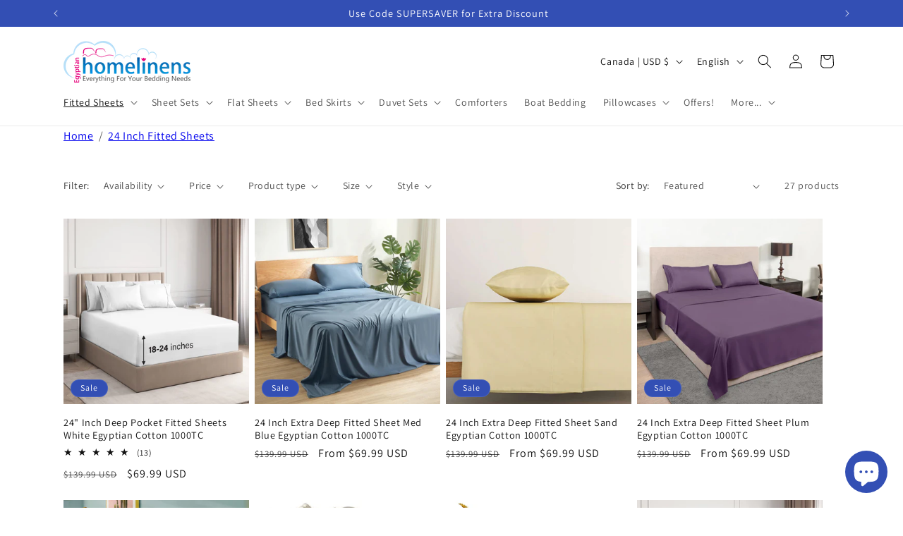

--- FILE ---
content_type: text/html; charset=utf-8
request_url: https://www.egyptianhomelinens.com/en-ca/collections/24-inch-fitted-sheets
body_size: 43081
content:
<!doctype html>
<html class="js" lang="en">
  <head>
    <meta charset="utf-8">
    <meta http-equiv="X-UA-Compatible" content="IE=edge">
    <meta name="viewport" content="width=device-width,initial-scale=1">
    <meta name="theme-color" content="">
    <meta name="google-site-verification" content="IuLYPJrSmWNBlvKCoERqDYkEXNxy9XTOyMe3Y-kAVA4" />
    <link rel="canonical" href="https://www.egyptianhomelinens.com/en-ca/collections/24-inch-fitted-sheets"><link rel="icon" type="image/png" href="//www.egyptianhomelinens.com/cdn/shop/files/fevicon2-100x100.png?crop=center&height=32&v=1658165636&width=32"><link rel="preconnect" href="https://fonts.shopifycdn.com" crossorigin><title>
      Shop 24 Inch Deep Pocket Fitted Sheets Online
 &ndash; Egyptian Home Linens</title>

    
      <meta name="description" content="Experience the epitome of comfort and luxury with our premium collection of 24-inch fitted sheets at Egyptians Home Linens. Crafted with meticulous attention to detail, our fitted sheets are designed to effortlessly accommodate 24-inch deep mattresses, ensuring a perfect fit that stays in place night after night. Eleva">
    

    

<meta property="og:site_name" content="Egyptian Home Linens">
<meta property="og:url" content="https://www.egyptianhomelinens.com/en-ca/collections/24-inch-fitted-sheets">
<meta property="og:title" content="Shop 24 Inch Deep Pocket Fitted Sheets Online">
<meta property="og:type" content="website">
<meta property="og:description" content="Experience the epitome of comfort and luxury with our premium collection of 24-inch fitted sheets at Egyptians Home Linens. Crafted with meticulous attention to detail, our fitted sheets are designed to effortlessly accommodate 24-inch deep mattresses, ensuring a perfect fit that stays in place night after night. Eleva"><meta property="og:image" content="http://www.egyptianhomelinens.com/cdn/shop/files/egyptian_home_linens_logo_90ee9bbc-5431-46cf-a225-696f7f9004a3.png?v=1718375851">
  <meta property="og:image:secure_url" content="https://www.egyptianhomelinens.com/cdn/shop/files/egyptian_home_linens_logo_90ee9bbc-5431-46cf-a225-696f7f9004a3.png?v=1718375851">
  <meta property="og:image:width" content="1211">
  <meta property="og:image:height" content="400"><meta name="twitter:site" content="@i/flow/login?redirect_after_login=%2Fhome_linens"><meta name="twitter:card" content="summary_large_image">
<meta name="twitter:title" content="Shop 24 Inch Deep Pocket Fitted Sheets Online">
<meta name="twitter:description" content="Experience the epitome of comfort and luxury with our premium collection of 24-inch fitted sheets at Egyptians Home Linens. Crafted with meticulous attention to detail, our fitted sheets are designed to effortlessly accommodate 24-inch deep mattresses, ensuring a perfect fit that stays in place night after night. Eleva">


    <script src="//www.egyptianhomelinens.com/cdn/shop/t/14/assets/constants.js?v=132983761750457495441756358168" defer="defer"></script>
    <script src="//www.egyptianhomelinens.com/cdn/shop/t/14/assets/pubsub.js?v=25310214064522200911756358169" defer="defer"></script>
    <script src="//www.egyptianhomelinens.com/cdn/shop/t/14/assets/global.js?v=7301445359237545521756358168" defer="defer"></script>
    <script src="//www.egyptianhomelinens.com/cdn/shop/t/14/assets/details-disclosure.js?v=13653116266235556501756358168" defer="defer"></script>
    <script src="//www.egyptianhomelinens.com/cdn/shop/t/14/assets/details-modal.js?v=25581673532751508451756358168" defer="defer"></script>
    <script src="//www.egyptianhomelinens.com/cdn/shop/t/14/assets/search-form.js?v=133129549252120666541756358169" defer="defer"></script><script>window.performance && window.performance.mark && window.performance.mark('shopify.content_for_header.start');</script><meta name="google-site-verification" content="vRgQnYMhNjboTObiF5yrdjzcewedhCchsqwX6ioiMPQ">
<meta id="shopify-digital-wallet" name="shopify-digital-wallet" content="/54878208055/digital_wallets/dialog">
<meta name="shopify-checkout-api-token" content="8c884433dbe2270be2bca969cb94e123">
<meta id="in-context-paypal-metadata" data-shop-id="54878208055" data-venmo-supported="false" data-environment="production" data-locale="en_US" data-paypal-v4="true" data-currency="USD">
<link rel="alternate" type="application/atom+xml" title="Feed" href="/en-ca/collections/24-inch-fitted-sheets.atom" />
<link rel="next" href="/en-ca/collections/24-inch-fitted-sheets?page=2">
<link rel="alternate" hreflang="x-default" href="https://www.egyptianhomelinens.com/collections/24-inch-fitted-sheets">
<link rel="alternate" hreflang="en" href="https://www.egyptianhomelinens.com/collections/24-inch-fitted-sheets">
<link rel="alternate" hreflang="es" href="https://www.egyptianhomelinens.com/es/collections/24-inch-fitted-sheets">
<link rel="alternate" hreflang="fr" href="https://www.egyptianhomelinens.com/fr/collections/24-inch-fitted-sheets">
<link rel="alternate" hreflang="en-AU" href="https://www.egyptianhomelinens.com/en-au/collections/24-inch-fitted-sheets">
<link rel="alternate" hreflang="es-AU" href="https://www.egyptianhomelinens.com/es-au/collections/24-inch-fitted-sheets">
<link rel="alternate" hreflang="en-CA" href="https://www.egyptianhomelinens.com/en-ca/collections/24-inch-fitted-sheets">
<link rel="alternate" hreflang="es-CA" href="https://www.egyptianhomelinens.com/es-ca/collections/24-inch-fitted-sheets">
<link rel="alternate" hreflang="en-GB" href="https://www.egyptianhomelinens.com/en-gb/collections/24-inch-fitted-sheets">
<link rel="alternate" hreflang="es-GB" href="https://www.egyptianhomelinens.com/es-gb/collections/24-inch-fitted-sheets">
<link rel="alternate" hreflang="fr-GB" href="https://www.egyptianhomelinens.com/fr-gb/collections/24-inch-fitted-sheets">
<link rel="alternate" type="application/json+oembed" href="https://www.egyptianhomelinens.com/en-ca/collections/24-inch-fitted-sheets.oembed">
<script async="async" src="/checkouts/internal/preloads.js?locale=en-CA"></script>
<script id="shopify-features" type="application/json">{"accessToken":"8c884433dbe2270be2bca969cb94e123","betas":["rich-media-storefront-analytics"],"domain":"www.egyptianhomelinens.com","predictiveSearch":true,"shopId":54878208055,"locale":"en"}</script>
<script>var Shopify = Shopify || {};
Shopify.shop = "ehl-2022.myshopify.com";
Shopify.locale = "en";
Shopify.currency = {"active":"USD","rate":"1.0"};
Shopify.country = "CA";
Shopify.theme = {"name":"V-15.4.0 | Dawn updated : 28 August 2025","id":132308926519,"schema_name":"Dawn","schema_version":"15.4.0","theme_store_id":887,"role":"main"};
Shopify.theme.handle = "null";
Shopify.theme.style = {"id":null,"handle":null};
Shopify.cdnHost = "www.egyptianhomelinens.com/cdn";
Shopify.routes = Shopify.routes || {};
Shopify.routes.root = "/en-ca/";</script>
<script type="module">!function(o){(o.Shopify=o.Shopify||{}).modules=!0}(window);</script>
<script>!function(o){function n(){var o=[];function n(){o.push(Array.prototype.slice.apply(arguments))}return n.q=o,n}var t=o.Shopify=o.Shopify||{};t.loadFeatures=n(),t.autoloadFeatures=n()}(window);</script>
<script id="shop-js-analytics" type="application/json">{"pageType":"collection"}</script>
<script defer="defer" async type="module" src="//www.egyptianhomelinens.com/cdn/shopifycloud/shop-js/modules/v2/client.init-shop-cart-sync_BT-GjEfc.en.esm.js"></script>
<script defer="defer" async type="module" src="//www.egyptianhomelinens.com/cdn/shopifycloud/shop-js/modules/v2/chunk.common_D58fp_Oc.esm.js"></script>
<script defer="defer" async type="module" src="//www.egyptianhomelinens.com/cdn/shopifycloud/shop-js/modules/v2/chunk.modal_xMitdFEc.esm.js"></script>
<script type="module">
  await import("//www.egyptianhomelinens.com/cdn/shopifycloud/shop-js/modules/v2/client.init-shop-cart-sync_BT-GjEfc.en.esm.js");
await import("//www.egyptianhomelinens.com/cdn/shopifycloud/shop-js/modules/v2/chunk.common_D58fp_Oc.esm.js");
await import("//www.egyptianhomelinens.com/cdn/shopifycloud/shop-js/modules/v2/chunk.modal_xMitdFEc.esm.js");

  window.Shopify.SignInWithShop?.initShopCartSync?.({"fedCMEnabled":true,"windoidEnabled":true});

</script>
<script id="__st">var __st={"a":54878208055,"offset":-18000,"reqid":"afb92213-8bff-4975-bed4-3599dd1a79e8-1769391196","pageurl":"www.egyptianhomelinens.com\/en-ca\/collections\/24-inch-fitted-sheets","u":"18d9606f579a","p":"collection","rtyp":"collection","rid":263680196663};</script>
<script>window.ShopifyPaypalV4VisibilityTracking = true;</script>
<script id="captcha-bootstrap">!function(){'use strict';const t='contact',e='account',n='new_comment',o=[[t,t],['blogs',n],['comments',n],[t,'customer']],c=[[e,'customer_login'],[e,'guest_login'],[e,'recover_customer_password'],[e,'create_customer']],r=t=>t.map((([t,e])=>`form[action*='/${t}']:not([data-nocaptcha='true']) input[name='form_type'][value='${e}']`)).join(','),a=t=>()=>t?[...document.querySelectorAll(t)].map((t=>t.form)):[];function s(){const t=[...o],e=r(t);return a(e)}const i='password',u='form_key',d=['recaptcha-v3-token','g-recaptcha-response','h-captcha-response',i],f=()=>{try{return window.sessionStorage}catch{return}},m='__shopify_v',_=t=>t.elements[u];function p(t,e,n=!1){try{const o=window.sessionStorage,c=JSON.parse(o.getItem(e)),{data:r}=function(t){const{data:e,action:n}=t;return t[m]||n?{data:e,action:n}:{data:t,action:n}}(c);for(const[e,n]of Object.entries(r))t.elements[e]&&(t.elements[e].value=n);n&&o.removeItem(e)}catch(o){console.error('form repopulation failed',{error:o})}}const l='form_type',E='cptcha';function T(t){t.dataset[E]=!0}const w=window,h=w.document,L='Shopify',v='ce_forms',y='captcha';let A=!1;((t,e)=>{const n=(g='f06e6c50-85a8-45c8-87d0-21a2b65856fe',I='https://cdn.shopify.com/shopifycloud/storefront-forms-hcaptcha/ce_storefront_forms_captcha_hcaptcha.v1.5.2.iife.js',D={infoText:'Protected by hCaptcha',privacyText:'Privacy',termsText:'Terms'},(t,e,n)=>{const o=w[L][v],c=o.bindForm;if(c)return c(t,g,e,D).then(n);var r;o.q.push([[t,g,e,D],n]),r=I,A||(h.body.append(Object.assign(h.createElement('script'),{id:'captcha-provider',async:!0,src:r})),A=!0)});var g,I,D;w[L]=w[L]||{},w[L][v]=w[L][v]||{},w[L][v].q=[],w[L][y]=w[L][y]||{},w[L][y].protect=function(t,e){n(t,void 0,e),T(t)},Object.freeze(w[L][y]),function(t,e,n,w,h,L){const[v,y,A,g]=function(t,e,n){const i=e?o:[],u=t?c:[],d=[...i,...u],f=r(d),m=r(i),_=r(d.filter((([t,e])=>n.includes(e))));return[a(f),a(m),a(_),s()]}(w,h,L),I=t=>{const e=t.target;return e instanceof HTMLFormElement?e:e&&e.form},D=t=>v().includes(t);t.addEventListener('submit',(t=>{const e=I(t);if(!e)return;const n=D(e)&&!e.dataset.hcaptchaBound&&!e.dataset.recaptchaBound,o=_(e),c=g().includes(e)&&(!o||!o.value);(n||c)&&t.preventDefault(),c&&!n&&(function(t){try{if(!f())return;!function(t){const e=f();if(!e)return;const n=_(t);if(!n)return;const o=n.value;o&&e.removeItem(o)}(t);const e=Array.from(Array(32),(()=>Math.random().toString(36)[2])).join('');!function(t,e){_(t)||t.append(Object.assign(document.createElement('input'),{type:'hidden',name:u})),t.elements[u].value=e}(t,e),function(t,e){const n=f();if(!n)return;const o=[...t.querySelectorAll(`input[type='${i}']`)].map((({name:t})=>t)),c=[...d,...o],r={};for(const[a,s]of new FormData(t).entries())c.includes(a)||(r[a]=s);n.setItem(e,JSON.stringify({[m]:1,action:t.action,data:r}))}(t,e)}catch(e){console.error('failed to persist form',e)}}(e),e.submit())}));const S=(t,e)=>{t&&!t.dataset[E]&&(n(t,e.some((e=>e===t))),T(t))};for(const o of['focusin','change'])t.addEventListener(o,(t=>{const e=I(t);D(e)&&S(e,y())}));const B=e.get('form_key'),M=e.get(l),P=B&&M;t.addEventListener('DOMContentLoaded',(()=>{const t=y();if(P)for(const e of t)e.elements[l].value===M&&p(e,B);[...new Set([...A(),...v().filter((t=>'true'===t.dataset.shopifyCaptcha))])].forEach((e=>S(e,t)))}))}(h,new URLSearchParams(w.location.search),n,t,e,['guest_login'])})(!0,!0)}();</script>
<script integrity="sha256-4kQ18oKyAcykRKYeNunJcIwy7WH5gtpwJnB7kiuLZ1E=" data-source-attribution="shopify.loadfeatures" defer="defer" src="//www.egyptianhomelinens.com/cdn/shopifycloud/storefront/assets/storefront/load_feature-a0a9edcb.js" crossorigin="anonymous"></script>
<script data-source-attribution="shopify.dynamic_checkout.dynamic.init">var Shopify=Shopify||{};Shopify.PaymentButton=Shopify.PaymentButton||{isStorefrontPortableWallets:!0,init:function(){window.Shopify.PaymentButton.init=function(){};var t=document.createElement("script");t.src="https://www.egyptianhomelinens.com/cdn/shopifycloud/portable-wallets/latest/portable-wallets.en.js",t.type="module",document.head.appendChild(t)}};
</script>
<script data-source-attribution="shopify.dynamic_checkout.buyer_consent">
  function portableWalletsHideBuyerConsent(e){var t=document.getElementById("shopify-buyer-consent"),n=document.getElementById("shopify-subscription-policy-button");t&&n&&(t.classList.add("hidden"),t.setAttribute("aria-hidden","true"),n.removeEventListener("click",e))}function portableWalletsShowBuyerConsent(e){var t=document.getElementById("shopify-buyer-consent"),n=document.getElementById("shopify-subscription-policy-button");t&&n&&(t.classList.remove("hidden"),t.removeAttribute("aria-hidden"),n.addEventListener("click",e))}window.Shopify?.PaymentButton&&(window.Shopify.PaymentButton.hideBuyerConsent=portableWalletsHideBuyerConsent,window.Shopify.PaymentButton.showBuyerConsent=portableWalletsShowBuyerConsent);
</script>
<script data-source-attribution="shopify.dynamic_checkout.cart.bootstrap">document.addEventListener("DOMContentLoaded",(function(){function t(){return document.querySelector("shopify-accelerated-checkout-cart, shopify-accelerated-checkout")}if(t())Shopify.PaymentButton.init();else{new MutationObserver((function(e,n){t()&&(Shopify.PaymentButton.init(),n.disconnect())})).observe(document.body,{childList:!0,subtree:!0})}}));
</script>
<script id='scb4127' type='text/javascript' async='' src='https://www.egyptianhomelinens.com/cdn/shopifycloud/privacy-banner/storefront-banner.js'></script><link id="shopify-accelerated-checkout-styles" rel="stylesheet" media="screen" href="https://www.egyptianhomelinens.com/cdn/shopifycloud/portable-wallets/latest/accelerated-checkout-backwards-compat.css" crossorigin="anonymous">
<style id="shopify-accelerated-checkout-cart">
        #shopify-buyer-consent {
  margin-top: 1em;
  display: inline-block;
  width: 100%;
}

#shopify-buyer-consent.hidden {
  display: none;
}

#shopify-subscription-policy-button {
  background: none;
  border: none;
  padding: 0;
  text-decoration: underline;
  font-size: inherit;
  cursor: pointer;
}

#shopify-subscription-policy-button::before {
  box-shadow: none;
}

      </style>
<script id="sections-script" data-sections="header" defer="defer" src="//www.egyptianhomelinens.com/cdn/shop/t/14/compiled_assets/scripts.js?v=1794"></script>
<script>window.performance && window.performance.mark && window.performance.mark('shopify.content_for_header.end');</script>


    <style data-shopify>
      @font-face {
  font-family: Assistant;
  font-weight: 400;
  font-style: normal;
  font-display: swap;
  src: url("//www.egyptianhomelinens.com/cdn/fonts/assistant/assistant_n4.9120912a469cad1cc292572851508ca49d12e768.woff2") format("woff2"),
       url("//www.egyptianhomelinens.com/cdn/fonts/assistant/assistant_n4.6e9875ce64e0fefcd3f4446b7ec9036b3ddd2985.woff") format("woff");
}

      @font-face {
  font-family: Assistant;
  font-weight: 700;
  font-style: normal;
  font-display: swap;
  src: url("//www.egyptianhomelinens.com/cdn/fonts/assistant/assistant_n7.bf44452348ec8b8efa3aa3068825305886b1c83c.woff2") format("woff2"),
       url("//www.egyptianhomelinens.com/cdn/fonts/assistant/assistant_n7.0c887fee83f6b3bda822f1150b912c72da0f7b64.woff") format("woff");
}

      
      
      @font-face {
  font-family: Assistant;
  font-weight: 400;
  font-style: normal;
  font-display: swap;
  src: url("//www.egyptianhomelinens.com/cdn/fonts/assistant/assistant_n4.9120912a469cad1cc292572851508ca49d12e768.woff2") format("woff2"),
       url("//www.egyptianhomelinens.com/cdn/fonts/assistant/assistant_n4.6e9875ce64e0fefcd3f4446b7ec9036b3ddd2985.woff") format("woff");
}


      
        :root,
        .color-background-1 {
          --color-background: 255,255,255;
        
          --gradient-background: #ffffff;
        

        

        --color-foreground: 18,18,18;
        --color-background-contrast: 191,191,191;
        --color-shadow: 18,18,18;
        --color-button: 18,18,18;
        --color-button-text: 255,255,255;
        --color-secondary-button: 255,255,255;
        --color-secondary-button-text: 18,18,18;
        --color-link: 18,18,18;
        --color-badge-foreground: 18,18,18;
        --color-badge-background: 255,255,255;
        --color-badge-border: 18,18,18;
        --payment-terms-background-color: rgb(255 255 255);
      }
      
        
        .color-background-2 {
          --color-background: 243,243,243;
        
          --gradient-background: #f3f3f3;
        

        

        --color-foreground: 18,18,18;
        --color-background-contrast: 179,179,179;
        --color-shadow: 18,18,18;
        --color-button: 18,18,18;
        --color-button-text: 243,243,243;
        --color-secondary-button: 243,243,243;
        --color-secondary-button-text: 18,18,18;
        --color-link: 18,18,18;
        --color-badge-foreground: 18,18,18;
        --color-badge-background: 243,243,243;
        --color-badge-border: 18,18,18;
        --payment-terms-background-color: rgb(243 243 243);
      }
      
        
        .color-inverse {
          --color-background: 255,0,0;
        
          --gradient-background: #ff0000;
        

        

        --color-foreground: 255,255,255;
        --color-background-contrast: 128,0,0;
        --color-shadow: 18,18,18;
        --color-button: 255,255,255;
        --color-button-text: 0,0,0;
        --color-secondary-button: 255,0,0;
        --color-secondary-button-text: 255,255,255;
        --color-link: 255,255,255;
        --color-badge-foreground: 255,255,255;
        --color-badge-background: 255,0,0;
        --color-badge-border: 255,255,255;
        --payment-terms-background-color: rgb(255 0 0);
      }
      
        
        .color-accent-1 {
          --color-background: 18,18,18;
        
          --gradient-background: #121212;
        

        

        --color-foreground: 255,255,255;
        --color-background-contrast: 146,146,146;
        --color-shadow: 18,18,18;
        --color-button: 255,255,255;
        --color-button-text: 18,18,18;
        --color-secondary-button: 18,18,18;
        --color-secondary-button-text: 255,255,255;
        --color-link: 255,255,255;
        --color-badge-foreground: 255,255,255;
        --color-badge-background: 18,18,18;
        --color-badge-border: 255,255,255;
        --payment-terms-background-color: rgb(18 18 18);
      }
      
        
        .color-accent-2 {
          --color-background: 51,79,180;
        
          --gradient-background: #334fb4;
        

        

        --color-foreground: 255,255,255;
        --color-background-contrast: 23,35,81;
        --color-shadow: 18,18,18;
        --color-button: 255,255,255;
        --color-button-text: 51,79,180;
        --color-secondary-button: 51,79,180;
        --color-secondary-button-text: 255,255,255;
        --color-link: 255,255,255;
        --color-badge-foreground: 255,255,255;
        --color-badge-background: 51,79,180;
        --color-badge-border: 255,255,255;
        --payment-terms-background-color: rgb(51 79 180);
      }
      

      body, .color-background-1, .color-background-2, .color-inverse, .color-accent-1, .color-accent-2 {
        color: rgba(var(--color-foreground), 0.75);
        background-color: rgb(var(--color-background));
      }

      :root {
        --font-body-family: Assistant, sans-serif;
        --font-body-style: normal;
        --font-body-weight: 400;
        --font-body-weight-bold: 700;

        --font-heading-family: Assistant, sans-serif;
        --font-heading-style: normal;
        --font-heading-weight: 400;

        --font-body-scale: 1.0;
        --font-heading-scale: 1.1;

        --media-padding: px;
        --media-border-opacity: 0.05;
        --media-border-width: 1px;
        --media-radius: 0px;
        --media-shadow-opacity: 0.0;
        --media-shadow-horizontal-offset: 0px;
        --media-shadow-vertical-offset: 4px;
        --media-shadow-blur-radius: 5px;
        --media-shadow-visible: 0;

        --page-width: 120rem;
        --page-width-margin: 0rem;

        --product-card-image-padding: 0.0rem;
        --product-card-corner-radius: 0.0rem;
        --product-card-text-alignment: left;
        --product-card-border-width: 0.0rem;
        --product-card-border-opacity: 0.1;
        --product-card-shadow-opacity: 0.0;
        --product-card-shadow-visible: 0;
        --product-card-shadow-horizontal-offset: 0.0rem;
        --product-card-shadow-vertical-offset: 0.4rem;
        --product-card-shadow-blur-radius: 0.5rem;

        --collection-card-image-padding: 0.0rem;
        --collection-card-corner-radius: 0.0rem;
        --collection-card-text-alignment: left;
        --collection-card-border-width: 0.0rem;
        --collection-card-border-opacity: 0.1;
        --collection-card-shadow-opacity: 0.0;
        --collection-card-shadow-visible: 0;
        --collection-card-shadow-horizontal-offset: 0.0rem;
        --collection-card-shadow-vertical-offset: 0.4rem;
        --collection-card-shadow-blur-radius: 0.5rem;

        --blog-card-image-padding: 0.0rem;
        --blog-card-corner-radius: 0.0rem;
        --blog-card-text-alignment: left;
        --blog-card-border-width: 0.0rem;
        --blog-card-border-opacity: 0.1;
        --blog-card-shadow-opacity: 0.0;
        --blog-card-shadow-visible: 0;
        --blog-card-shadow-horizontal-offset: 0.0rem;
        --blog-card-shadow-vertical-offset: 0.4rem;
        --blog-card-shadow-blur-radius: 0.5rem;

        --badge-corner-radius: 4.0rem;

        --popup-border-width: 1px;
        --popup-border-opacity: 0.1;
        --popup-corner-radius: 0px;
        --popup-shadow-opacity: 0.05;
        --popup-shadow-horizontal-offset: 0px;
        --popup-shadow-vertical-offset: 4px;
        --popup-shadow-blur-radius: 5px;

        --drawer-border-width: 1px;
        --drawer-border-opacity: 0.1;
        --drawer-shadow-opacity: 0.0;
        --drawer-shadow-horizontal-offset: 0px;
        --drawer-shadow-vertical-offset: 4px;
        --drawer-shadow-blur-radius: 5px;

        --spacing-sections-desktop: 0px;
        --spacing-sections-mobile: 0px;

        --grid-desktop-vertical-spacing: 8px;
        --grid-desktop-horizontal-spacing: 8px;
        --grid-mobile-vertical-spacing: 4px;
        --grid-mobile-horizontal-spacing: 4px;

        --text-boxes-border-opacity: 0.1;
        --text-boxes-border-width: 0px;
        --text-boxes-radius: 0px;
        --text-boxes-shadow-opacity: 0.0;
        --text-boxes-shadow-visible: 0;
        --text-boxes-shadow-horizontal-offset: 0px;
        --text-boxes-shadow-vertical-offset: 4px;
        --text-boxes-shadow-blur-radius: 5px;

        --buttons-radius: 0px;
        --buttons-radius-outset: 0px;
        --buttons-border-width: 1px;
        --buttons-border-opacity: 1.0;
        --buttons-shadow-opacity: 0.0;
        --buttons-shadow-visible: 0;
        --buttons-shadow-horizontal-offset: 0px;
        --buttons-shadow-vertical-offset: 4px;
        --buttons-shadow-blur-radius: 5px;
        --buttons-border-offset: 0px;

        --inputs-radius: 0px;
        --inputs-border-width: 1px;
        --inputs-border-opacity: 0.55;
        --inputs-shadow-opacity: 0.0;
        --inputs-shadow-horizontal-offset: 0px;
        --inputs-margin-offset: 0px;
        --inputs-shadow-vertical-offset: 4px;
        --inputs-shadow-blur-radius: 5px;
        --inputs-radius-outset: 0px;

        --variant-pills-radius: 40px;
        --variant-pills-border-width: 1px;
        --variant-pills-border-opacity: 0.55;
        --variant-pills-shadow-opacity: 0.0;
        --variant-pills-shadow-horizontal-offset: 0px;
        --variant-pills-shadow-vertical-offset: 4px;
        --variant-pills-shadow-blur-radius: 5px;
      }

      *,
      *::before,
      *::after {
        box-sizing: inherit;
      }

      html {
        box-sizing: border-box;
        font-size: calc(var(--font-body-scale) * 62.5%);
        height: 100%;
      }

      body {
        display: grid;
        grid-template-rows: auto auto 1fr auto;
        grid-template-columns: 100%;
        min-height: 100%;
        margin: 0;
        font-size: 1.5rem;
        letter-spacing: 0.06rem;
        line-height: calc(1 + 0.8 / var(--font-body-scale));
        font-family: var(--font-body-family);
        font-style: var(--font-body-style);
        font-weight: var(--font-body-weight);
      }

      @media screen and (min-width: 750px) {
        body {
          font-size: 1.6rem;
        }
      }
    </style>

    <link href="//www.egyptianhomelinens.com/cdn/shop/t/14/assets/base.css?v=141386648509704097591756793739" rel="stylesheet" type="text/css" media="all" />
    <link rel="stylesheet" href="//www.egyptianhomelinens.com/cdn/shop/t/14/assets/component-cart-items.css?v=13033300910818915211756358168" media="print" onload="this.media='all'">
      <link rel="preload" as="font" href="//www.egyptianhomelinens.com/cdn/fonts/assistant/assistant_n4.9120912a469cad1cc292572851508ca49d12e768.woff2" type="font/woff2" crossorigin>
      

      <link rel="preload" as="font" href="//www.egyptianhomelinens.com/cdn/fonts/assistant/assistant_n4.9120912a469cad1cc292572851508ca49d12e768.woff2" type="font/woff2" crossorigin>
      
<link href="//www.egyptianhomelinens.com/cdn/shop/t/14/assets/component-localization-form.css?v=170315343355214948141756358168" rel="stylesheet" type="text/css" media="all" />
      <script src="//www.egyptianhomelinens.com/cdn/shop/t/14/assets/localization-form.js?v=144176611646395275351756358169" defer="defer"></script><link
        rel="stylesheet"
        href="//www.egyptianhomelinens.com/cdn/shop/t/14/assets/component-predictive-search.css?v=118923337488134913561756358168"
        media="print"
        onload="this.media='all'"
      ><script>
      if (Shopify.designMode) {
        document.documentElement.classList.add('shopify-design-mode');
      }
    </script>
  <script src="https://cdn.shopify.com/extensions/e8878072-2f6b-4e89-8082-94b04320908d/inbox-1254/assets/inbox-chat-loader.js" type="text/javascript" defer="defer"></script>
<script src="https://cdn.shopify.com/extensions/4e276193-403c-423f-833c-fefed71819cf/forms-2298/assets/shopify-forms-loader.js" type="text/javascript" defer="defer"></script>
<link href="https://monorail-edge.shopifysvc.com" rel="dns-prefetch">
<script>(function(){if ("sendBeacon" in navigator && "performance" in window) {try {var session_token_from_headers = performance.getEntriesByType('navigation')[0].serverTiming.find(x => x.name == '_s').description;} catch {var session_token_from_headers = undefined;}var session_cookie_matches = document.cookie.match(/_shopify_s=([^;]*)/);var session_token_from_cookie = session_cookie_matches && session_cookie_matches.length === 2 ? session_cookie_matches[1] : "";var session_token = session_token_from_headers || session_token_from_cookie || "";function handle_abandonment_event(e) {var entries = performance.getEntries().filter(function(entry) {return /monorail-edge.shopifysvc.com/.test(entry.name);});if (!window.abandonment_tracked && entries.length === 0) {window.abandonment_tracked = true;var currentMs = Date.now();var navigation_start = performance.timing.navigationStart;var payload = {shop_id: 54878208055,url: window.location.href,navigation_start,duration: currentMs - navigation_start,session_token,page_type: "collection"};window.navigator.sendBeacon("https://monorail-edge.shopifysvc.com/v1/produce", JSON.stringify({schema_id: "online_store_buyer_site_abandonment/1.1",payload: payload,metadata: {event_created_at_ms: currentMs,event_sent_at_ms: currentMs}}));}}window.addEventListener('pagehide', handle_abandonment_event);}}());</script>
<script id="web-pixels-manager-setup">(function e(e,d,r,n,o){if(void 0===o&&(o={}),!Boolean(null===(a=null===(i=window.Shopify)||void 0===i?void 0:i.analytics)||void 0===a?void 0:a.replayQueue)){var i,a;window.Shopify=window.Shopify||{};var t=window.Shopify;t.analytics=t.analytics||{};var s=t.analytics;s.replayQueue=[],s.publish=function(e,d,r){return s.replayQueue.push([e,d,r]),!0};try{self.performance.mark("wpm:start")}catch(e){}var l=function(){var e={modern:/Edge?\/(1{2}[4-9]|1[2-9]\d|[2-9]\d{2}|\d{4,})\.\d+(\.\d+|)|Firefox\/(1{2}[4-9]|1[2-9]\d|[2-9]\d{2}|\d{4,})\.\d+(\.\d+|)|Chrom(ium|e)\/(9{2}|\d{3,})\.\d+(\.\d+|)|(Maci|X1{2}).+ Version\/(15\.\d+|(1[6-9]|[2-9]\d|\d{3,})\.\d+)([,.]\d+|)( \(\w+\)|)( Mobile\/\w+|) Safari\/|Chrome.+OPR\/(9{2}|\d{3,})\.\d+\.\d+|(CPU[ +]OS|iPhone[ +]OS|CPU[ +]iPhone|CPU IPhone OS|CPU iPad OS)[ +]+(15[._]\d+|(1[6-9]|[2-9]\d|\d{3,})[._]\d+)([._]\d+|)|Android:?[ /-](13[3-9]|1[4-9]\d|[2-9]\d{2}|\d{4,})(\.\d+|)(\.\d+|)|Android.+Firefox\/(13[5-9]|1[4-9]\d|[2-9]\d{2}|\d{4,})\.\d+(\.\d+|)|Android.+Chrom(ium|e)\/(13[3-9]|1[4-9]\d|[2-9]\d{2}|\d{4,})\.\d+(\.\d+|)|SamsungBrowser\/([2-9]\d|\d{3,})\.\d+/,legacy:/Edge?\/(1[6-9]|[2-9]\d|\d{3,})\.\d+(\.\d+|)|Firefox\/(5[4-9]|[6-9]\d|\d{3,})\.\d+(\.\d+|)|Chrom(ium|e)\/(5[1-9]|[6-9]\d|\d{3,})\.\d+(\.\d+|)([\d.]+$|.*Safari\/(?![\d.]+ Edge\/[\d.]+$))|(Maci|X1{2}).+ Version\/(10\.\d+|(1[1-9]|[2-9]\d|\d{3,})\.\d+)([,.]\d+|)( \(\w+\)|)( Mobile\/\w+|) Safari\/|Chrome.+OPR\/(3[89]|[4-9]\d|\d{3,})\.\d+\.\d+|(CPU[ +]OS|iPhone[ +]OS|CPU[ +]iPhone|CPU IPhone OS|CPU iPad OS)[ +]+(10[._]\d+|(1[1-9]|[2-9]\d|\d{3,})[._]\d+)([._]\d+|)|Android:?[ /-](13[3-9]|1[4-9]\d|[2-9]\d{2}|\d{4,})(\.\d+|)(\.\d+|)|Mobile Safari.+OPR\/([89]\d|\d{3,})\.\d+\.\d+|Android.+Firefox\/(13[5-9]|1[4-9]\d|[2-9]\d{2}|\d{4,})\.\d+(\.\d+|)|Android.+Chrom(ium|e)\/(13[3-9]|1[4-9]\d|[2-9]\d{2}|\d{4,})\.\d+(\.\d+|)|Android.+(UC? ?Browser|UCWEB|U3)[ /]?(15\.([5-9]|\d{2,})|(1[6-9]|[2-9]\d|\d{3,})\.\d+)\.\d+|SamsungBrowser\/(5\.\d+|([6-9]|\d{2,})\.\d+)|Android.+MQ{2}Browser\/(14(\.(9|\d{2,})|)|(1[5-9]|[2-9]\d|\d{3,})(\.\d+|))(\.\d+|)|K[Aa][Ii]OS\/(3\.\d+|([4-9]|\d{2,})\.\d+)(\.\d+|)/},d=e.modern,r=e.legacy,n=navigator.userAgent;return n.match(d)?"modern":n.match(r)?"legacy":"unknown"}(),u="modern"===l?"modern":"legacy",c=(null!=n?n:{modern:"",legacy:""})[u],f=function(e){return[e.baseUrl,"/wpm","/b",e.hashVersion,"modern"===e.buildTarget?"m":"l",".js"].join("")}({baseUrl:d,hashVersion:r,buildTarget:u}),m=function(e){var d=e.version,r=e.bundleTarget,n=e.surface,o=e.pageUrl,i=e.monorailEndpoint;return{emit:function(e){var a=e.status,t=e.errorMsg,s=(new Date).getTime(),l=JSON.stringify({metadata:{event_sent_at_ms:s},events:[{schema_id:"web_pixels_manager_load/3.1",payload:{version:d,bundle_target:r,page_url:o,status:a,surface:n,error_msg:t},metadata:{event_created_at_ms:s}}]});if(!i)return console&&console.warn&&console.warn("[Web Pixels Manager] No Monorail endpoint provided, skipping logging."),!1;try{return self.navigator.sendBeacon.bind(self.navigator)(i,l)}catch(e){}var u=new XMLHttpRequest;try{return u.open("POST",i,!0),u.setRequestHeader("Content-Type","text/plain"),u.send(l),!0}catch(e){return console&&console.warn&&console.warn("[Web Pixels Manager] Got an unhandled error while logging to Monorail."),!1}}}}({version:r,bundleTarget:l,surface:e.surface,pageUrl:self.location.href,monorailEndpoint:e.monorailEndpoint});try{o.browserTarget=l,function(e){var d=e.src,r=e.async,n=void 0===r||r,o=e.onload,i=e.onerror,a=e.sri,t=e.scriptDataAttributes,s=void 0===t?{}:t,l=document.createElement("script"),u=document.querySelector("head"),c=document.querySelector("body");if(l.async=n,l.src=d,a&&(l.integrity=a,l.crossOrigin="anonymous"),s)for(var f in s)if(Object.prototype.hasOwnProperty.call(s,f))try{l.dataset[f]=s[f]}catch(e){}if(o&&l.addEventListener("load",o),i&&l.addEventListener("error",i),u)u.appendChild(l);else{if(!c)throw new Error("Did not find a head or body element to append the script");c.appendChild(l)}}({src:f,async:!0,onload:function(){if(!function(){var e,d;return Boolean(null===(d=null===(e=window.Shopify)||void 0===e?void 0:e.analytics)||void 0===d?void 0:d.initialized)}()){var d=window.webPixelsManager.init(e)||void 0;if(d){var r=window.Shopify.analytics;r.replayQueue.forEach((function(e){var r=e[0],n=e[1],o=e[2];d.publishCustomEvent(r,n,o)})),r.replayQueue=[],r.publish=d.publishCustomEvent,r.visitor=d.visitor,r.initialized=!0}}},onerror:function(){return m.emit({status:"failed",errorMsg:"".concat(f," has failed to load")})},sri:function(e){var d=/^sha384-[A-Za-z0-9+/=]+$/;return"string"==typeof e&&d.test(e)}(c)?c:"",scriptDataAttributes:o}),m.emit({status:"loading"})}catch(e){m.emit({status:"failed",errorMsg:(null==e?void 0:e.message)||"Unknown error"})}}})({shopId: 54878208055,storefrontBaseUrl: "https://www.egyptianhomelinens.com",extensionsBaseUrl: "https://extensions.shopifycdn.com/cdn/shopifycloud/web-pixels-manager",monorailEndpoint: "https://monorail-edge.shopifysvc.com/unstable/produce_batch",surface: "storefront-renderer",enabledBetaFlags: ["2dca8a86"],webPixelsConfigList: [{"id":"523763767","configuration":"{\"pixel_id\":\"976817277824169\",\"pixel_type\":\"facebook_pixel\"}","eventPayloadVersion":"v1","runtimeContext":"OPEN","scriptVersion":"ca16bc87fe92b6042fbaa3acc2fbdaa6","type":"APP","apiClientId":2329312,"privacyPurposes":["ANALYTICS","MARKETING","SALE_OF_DATA"],"dataSharingAdjustments":{"protectedCustomerApprovalScopes":["read_customer_address","read_customer_email","read_customer_name","read_customer_personal_data","read_customer_phone"]}},{"id":"365723703","configuration":"{\"config\":\"{\\\"google_tag_ids\\\":[\\\"G-V54MR77HPM\\\",\\\"GT-5MGKMH3\\\"],\\\"target_country\\\":\\\"US\\\",\\\"gtag_events\\\":[{\\\"type\\\":\\\"begin_checkout\\\",\\\"action_label\\\":[\\\"G-V54MR77HPM\\\",\\\"AW-821412631\\\/GJJvCKHmyOUZEJeG14cD\\\"]},{\\\"type\\\":\\\"search\\\",\\\"action_label\\\":[\\\"G-V54MR77HPM\\\",\\\"AW-821412631\\\/6PNGCJvmyOUZEJeG14cD\\\"]},{\\\"type\\\":\\\"view_item\\\",\\\"action_label\\\":[\\\"G-V54MR77HPM\\\",\\\"AW-821412631\\\/c6RDCJjmyOUZEJeG14cD\\\",\\\"MC-2BVCH9YGFZ\\\"]},{\\\"type\\\":\\\"purchase\\\",\\\"action_label\\\":[\\\"G-V54MR77HPM\\\",\\\"AW-821412631\\\/A1POCJLmyOUZEJeG14cD\\\",\\\"MC-2BVCH9YGFZ\\\"]},{\\\"type\\\":\\\"page_view\\\",\\\"action_label\\\":[\\\"G-V54MR77HPM\\\",\\\"AW-821412631\\\/EBezCJXmyOUZEJeG14cD\\\",\\\"MC-2BVCH9YGFZ\\\"]},{\\\"type\\\":\\\"add_payment_info\\\",\\\"action_label\\\":[\\\"G-V54MR77HPM\\\",\\\"AW-821412631\\\/1bClCKTmyOUZEJeG14cD\\\"]},{\\\"type\\\":\\\"add_to_cart\\\",\\\"action_label\\\":[\\\"G-V54MR77HPM\\\",\\\"AW-821412631\\\/LiVtCJ7myOUZEJeG14cD\\\"]}],\\\"enable_monitoring_mode\\\":false}\"}","eventPayloadVersion":"v1","runtimeContext":"OPEN","scriptVersion":"b2a88bafab3e21179ed38636efcd8a93","type":"APP","apiClientId":1780363,"privacyPurposes":[],"dataSharingAdjustments":{"protectedCustomerApprovalScopes":["read_customer_address","read_customer_email","read_customer_name","read_customer_personal_data","read_customer_phone"]}},{"id":"shopify-app-pixel","configuration":"{}","eventPayloadVersion":"v1","runtimeContext":"STRICT","scriptVersion":"0450","apiClientId":"shopify-pixel","type":"APP","privacyPurposes":["ANALYTICS","MARKETING"]},{"id":"shopify-custom-pixel","eventPayloadVersion":"v1","runtimeContext":"LAX","scriptVersion":"0450","apiClientId":"shopify-pixel","type":"CUSTOM","privacyPurposes":["ANALYTICS","MARKETING"]}],isMerchantRequest: false,initData: {"shop":{"name":"Egyptian Home Linens","paymentSettings":{"currencyCode":"USD"},"myshopifyDomain":"ehl-2022.myshopify.com","countryCode":"IN","storefrontUrl":"https:\/\/www.egyptianhomelinens.com\/en-ca"},"customer":null,"cart":null,"checkout":null,"productVariants":[],"purchasingCompany":null},},"https://www.egyptianhomelinens.com/cdn","fcfee988w5aeb613cpc8e4bc33m6693e112",{"modern":"","legacy":""},{"shopId":"54878208055","storefrontBaseUrl":"https:\/\/www.egyptianhomelinens.com","extensionBaseUrl":"https:\/\/extensions.shopifycdn.com\/cdn\/shopifycloud\/web-pixels-manager","surface":"storefront-renderer","enabledBetaFlags":"[\"2dca8a86\"]","isMerchantRequest":"false","hashVersion":"fcfee988w5aeb613cpc8e4bc33m6693e112","publish":"custom","events":"[[\"page_viewed\",{}],[\"collection_viewed\",{\"collection\":{\"id\":\"263680196663\",\"title\":\"24 Inch Fitted Sheets\",\"productVariants\":[{\"price\":{\"amount\":69.99,\"currencyCode\":\"USD\"},\"product\":{\"title\":\"24\\\" Inch Deep Pocket Fitted Sheets White Egyptian Cotton 1000TC\",\"vendor\":\"EHLFTS\",\"id\":\"6676083736631\",\"untranslatedTitle\":\"24\\\" Inch Deep Pocket Fitted Sheets White Egyptian Cotton 1000TC\",\"url\":\"\/en-ca\/products\/24-inch-deep-pocket-fitted-sheets-queen-1000tc\",\"type\":\"24 Inch Fitted Sheet\"},\"id\":\"41845854470199\",\"image\":{\"src\":\"\/\/www.egyptianhomelinens.com\/cdn\/shop\/products\/61KiX_t7VfL._AC_SL1500.jpg?v=1756128426\"},\"sku\":\"FTSSWHN061\",\"title\":\"Twin (US)\",\"untranslatedTitle\":\"Twin (US)\"},{\"price\":{\"amount\":69.99,\"currencyCode\":\"USD\"},\"product\":{\"title\":\"24 Inch Extra Deep Fitted Sheet Med Blue Egyptian Cotton 1000TC\",\"vendor\":\"EHLFTS\",\"id\":\"7108544397367\",\"untranslatedTitle\":\"24 Inch Extra Deep Fitted Sheet Med Blue Egyptian Cotton 1000TC\",\"url\":\"\/en-ca\/products\/24-inch-super-deep-pocket-med-blue-fitted-sheet-cotton-1000-thread-count\",\"type\":\"24 Inch Fitted Sheet\"},\"id\":\"41845891563575\",\"image\":{\"src\":\"\/\/www.egyptianhomelinens.com\/cdn\/shop\/files\/71EnANXKVjL._AC_SL1500_0cd307e3-bb5d-4d9a-9f96-88913581518c.jpg?v=1756128669\"},\"sku\":\"FTSSWHN1061\",\"title\":\"Twin (US)\",\"untranslatedTitle\":\"Twin (US)\"},{\"price\":{\"amount\":69.99,\"currencyCode\":\"USD\"},\"product\":{\"title\":\"24 Inch Extra Deep Fitted Sheet Sand Egyptian Cotton 1000TC\",\"vendor\":\"EHLFTS\",\"id\":\"7207706001463\",\"untranslatedTitle\":\"24 Inch Extra Deep Fitted Sheet Sand Egyptian Cotton 1000TC\",\"url\":\"\/en-ca\/products\/24-inch-super-deep-pocket-sand-fitted-sheet-cotton-1000-thread-count\",\"type\":\"24 Inch Fitted Sheet\"},\"id\":\"41845894971447\",\"image\":{\"src\":\"\/\/www.egyptianhomelinens.com\/cdn\/shop\/files\/sand_sheets_pillowcases_842b893f-ed5d-4c78-9e07-8cebb1ec90aa.jpg?v=1756128693\"},\"sku\":\"FTSSWHN1161\",\"title\":\"Twin (US)\",\"untranslatedTitle\":\"Twin (US)\"},{\"price\":{\"amount\":69.99,\"currencyCode\":\"USD\"},\"product\":{\"title\":\"24 Inch Extra Deep Fitted Sheet Plum Egyptian Cotton 1000TC\",\"vendor\":\"EHLFTS\",\"id\":\"7108555243575\",\"untranslatedTitle\":\"24 Inch Extra Deep Fitted Sheet Plum Egyptian Cotton 1000TC\",\"url\":\"\/en-ca\/products\/24-inch-super-deep-pocket-plum-fitted-sheet-cotton-1000-thread-count\",\"type\":\"24 Inch Fitted Sheet\"},\"id\":\"41845892218935\",\"image\":{\"src\":\"\/\/www.egyptianhomelinens.com\/cdn\/shop\/files\/71Ml4s--LXL._AC_SL1500_db6e35fd-3c98-498a-a97e-c86b447830f7.jpg?v=1756128674\"},\"sku\":\"FTSSWHN1081\",\"title\":\"Twin (US)\",\"untranslatedTitle\":\"Twin (US)\"},{\"price\":{\"amount\":69.99,\"currencyCode\":\"USD\"},\"product\":{\"title\":\"24 Inch Pocket Fitted Sheets Grey Egyptian Cotton 1000TC\",\"vendor\":\"EHLFTS\",\"id\":\"6676088324151\",\"untranslatedTitle\":\"24 Inch Pocket Fitted Sheets Grey Egyptian Cotton 1000TC\",\"url\":\"\/en-ca\/products\/gray-24-inches-deep-pocket-fitted-sheet-egyptian-cotton\",\"type\":\"24 Inch Fitted Sheet\"},\"id\":\"41845880455223\",\"image\":{\"src\":\"\/\/www.egyptianhomelinens.com\/cdn\/shop\/products\/light_grey_sheet_set.jpg?v=1756128576\"},\"sku\":\"FTSSWHN741\",\"title\":\"Twin (US)\",\"untranslatedTitle\":\"Twin (US)\"},{\"price\":{\"amount\":69.99,\"currencyCode\":\"USD\"},\"product\":{\"title\":\"24 Inch Deep Pocket Fitted Sheet Beige Egyptian Cotton 1000TC\",\"vendor\":\"EHLFTS\",\"id\":\"6676088619063\",\"untranslatedTitle\":\"24 Inch Deep Pocket Fitted Sheet Beige Egyptian Cotton 1000TC\",\"url\":\"\/en-ca\/products\/beige-24-inches-deep-pocket-fitted-sheet-egyptian-cotton\",\"type\":\"24 Inch Fitted Sheet\"},\"id\":\"41845883109431\",\"image\":{\"src\":\"\/\/www.egyptianhomelinens.com\/cdn\/shop\/files\/beige_sheet_set_e71903b5-edc0-42dd-b6de-23dccf3e9bec.jpg?v=1756128602\"},\"sku\":\"FTSSWHN821\",\"title\":\"Twin (US)\",\"untranslatedTitle\":\"Twin (US)\"},{\"price\":{\"amount\":69.99,\"currencyCode\":\"USD\"},\"product\":{\"title\":\"24 Inch Extra Deep Pocket Fitted Sheets Sage Egyptian Cotton 1000TC\",\"vendor\":\"EHLFTS\",\"id\":\"6676083998775\",\"untranslatedTitle\":\"24 Inch Extra Deep Pocket Fitted Sheets Sage Egyptian Cotton 1000TC\",\"url\":\"\/en-ca\/products\/24-inches-pocket-sage-fitted-sheets-pure-cotton-1000tc\",\"type\":\"24 Inch Fitted Sheet\"},\"id\":\"41845855780919\",\"image\":{\"src\":\"\/\/www.egyptianhomelinens.com\/cdn\/shop\/files\/71wRlmUUPuL._AC_SL1500.jpg?v=1756133127\"},\"sku\":\"FTSSWHN101\",\"title\":\"Twin (US)\",\"untranslatedTitle\":\"Twin (US)\"},{\"price\":{\"amount\":69.99,\"currencyCode\":\"USD\"},\"product\":{\"title\":\"24 Inch Pocket Fitted Sheets Aqua Blue Egyptian Cotton 1000TC\",\"vendor\":\"EHLFTS\",\"id\":\"6676088586295\",\"untranslatedTitle\":\"24 Inch Pocket Fitted Sheets Aqua Blue Egyptian Cotton 1000TC\",\"url\":\"\/en-ca\/products\/aqua-blue-24-inches-deep-pocket-fitted-sheet-egyptian-cotton\",\"type\":\"24 Inch Fitted Sheet\"},\"id\":\"41845882421303\",\"image\":{\"src\":\"\/\/www.egyptianhomelinens.com\/cdn\/shop\/products\/aqua_blue_fitted_sheets_3e937977-5ce8-46db-9216-cbf304f911d3.jpg?v=1756128597\"},\"sku\":\"FTSSWHN801\",\"title\":\"Twin (US)\",\"untranslatedTitle\":\"Twin (US)\"},{\"price\":{\"amount\":69.99,\"currencyCode\":\"USD\"},\"product\":{\"title\":\"24 Inch Extra Deep Fitted Sheet Teal Egyptian Cotton 1000TC\",\"vendor\":\"EHLFTS\",\"id\":\"7108406837303\",\"untranslatedTitle\":\"24 Inch Extra Deep Fitted Sheet Teal Egyptian Cotton 1000TC\",\"url\":\"\/en-ca\/products\/24-inch-super-deep-pocket-teal-fitted-sheet-cotton-1000-thread-count\",\"type\":\"24 Inch Fitted Sheet\"},\"id\":\"41845890514999\",\"image\":{\"src\":\"\/\/www.egyptianhomelinens.com\/cdn\/shop\/files\/5142ITstATL._AC_SX679_ff26304a-78fb-4eb5-aa6a-57221241a0bc.jpg?v=1756128665\"},\"sku\":\"FTSSWHN1041\",\"title\":\"Twin (US)\",\"untranslatedTitle\":\"Twin (US)\"},{\"price\":{\"amount\":69.99,\"currencyCode\":\"USD\"},\"product\":{\"title\":\"24 Inch Extra Deep Fitted Sheets Dark Grey Egyptian Cotton 1000TC\",\"vendor\":\"EHLFTS\",\"id\":\"6676089077815\",\"untranslatedTitle\":\"24 Inch Extra Deep Fitted Sheets Dark Grey Egyptian Cotton 1000TC\",\"url\":\"\/en-ca\/products\/terracotta-24-inches-deep-pocket-fitted-sheet-egyptian-cotton\",\"type\":\"24 Inch Fitted Sheet\"},\"id\":\"41845887893559\",\"image\":{\"src\":\"\/\/www.egyptianhomelinens.com\/cdn\/shop\/products\/dark_grey_sheets.jpg?v=1756128645\"},\"sku\":\"FTSSWHN961\",\"title\":\"Twin (US)\",\"untranslatedTitle\":\"Twin (US)\"},{\"price\":{\"amount\":69.99,\"currencyCode\":\"USD\"},\"product\":{\"title\":\"24 Inch Deep Pocket Fitted Sheets Ivory 100% Egyptian Cotton 1000TC\",\"vendor\":\"EHLFTS\",\"id\":\"6676088356919\",\"untranslatedTitle\":\"24 Inch Deep Pocket Fitted Sheets Ivory 100% Egyptian Cotton 1000TC\",\"url\":\"\/en-ca\/products\/ivory-24-inches-deep-pocket-fitted-sheet-egyptian-cotton\",\"type\":\"24 Inch Fitted Sheet\"},\"id\":\"41845881110583\",\"image\":{\"src\":\"\/\/www.egyptianhomelinens.com\/cdn\/shop\/files\/duvet_bamboo_ivory_9a2be8c0-52c6-45c5-9cd6-2f49fa71d8fd.jpg?v=1756128584\"},\"sku\":\"FTSSWHN761\",\"title\":\"Twin (US)\",\"untranslatedTitle\":\"Twin (US)\"},{\"price\":{\"amount\":69.99,\"currencyCode\":\"USD\"},\"product\":{\"title\":\"24 Inch Deep Fitted Sheet Black 100% Egyptian Cotton 1000TC\",\"vendor\":\"EHLFTS\",\"id\":\"6676088881207\",\"untranslatedTitle\":\"24 Inch Deep Fitted Sheet Black 100% Egyptian Cotton 1000TC\",\"url\":\"\/en-ca\/products\/black-24-inches-deep-pocket-fitted-sheet-egyptian-cotton\",\"type\":\"24 Inch Fitted Sheet\"},\"id\":\"41845885796407\",\"image\":{\"src\":\"\/\/www.egyptianhomelinens.com\/cdn\/shop\/products\/black_fitted_sheets_20cf90f1-1201-4098-8aa0-9b9de664dad5.jpg?v=1756128625\"},\"sku\":\"FTSSWHN901\",\"title\":\"Twin (US)\",\"untranslatedTitle\":\"Twin (US)\"},{\"price\":{\"amount\":69.99,\"currencyCode\":\"USD\"},\"product\":{\"title\":\"24 Inch Pocket Fitted Sheets Navy 100% Egyptian Cotton 1000TC\",\"vendor\":\"EHLFTS\",\"id\":\"6676088717367\",\"untranslatedTitle\":\"24 Inch Pocket Fitted Sheets Navy 100% Egyptian Cotton 1000TC\",\"url\":\"\/en-ca\/products\/navy-blue-24-inches-deep-pocket-fitted-sheet-egyptian-cotton\",\"type\":\"24 Inch Fitted Sheet\"},\"id\":\"41845884420151\",\"image\":{\"src\":\"\/\/www.egyptianhomelinens.com\/cdn\/shop\/files\/navy_fitted_sheet_aigen.jpg?v=1756133241\"},\"sku\":\"FTSSWHN861\",\"title\":\"Twin (US)\",\"untranslatedTitle\":\"Twin (US)\"},{\"price\":{\"amount\":69.99,\"currencyCode\":\"USD\"},\"product\":{\"title\":\"24\\\" Inch Deep Pocket Fitted Sheets Blue 1000TC Egyptian Cotton\",\"vendor\":\"EHLFTS\",\"id\":\"6676088913975\",\"untranslatedTitle\":\"24\\\" Inch Deep Pocket Fitted Sheets Blue 1000TC Egyptian Cotton\",\"url\":\"\/en-ca\/products\/blue-24-inches-deep-pocket-fitted-sheet-egyptian-cotton\",\"type\":\"24 Inch Fitted Sheet\"},\"id\":\"41845886451767\",\"image\":{\"src\":\"\/\/www.egyptianhomelinens.com\/cdn\/shop\/products\/blue_fitted_sheets_f2053ae2-7232-4a5d-bf81-32916b0e80c3.jpg?v=1756128630\"},\"sku\":\"FTSSWHN921\",\"title\":\"Twin (US)\",\"untranslatedTitle\":\"Twin (US)\"},{\"price\":{\"amount\":69.99,\"currencyCode\":\"USD\"},\"product\":{\"title\":\"24\\\" Inch Pocket Fitted Sheets Burgundy 1000TC Egyptian Cotton\",\"vendor\":\"EHLFTS\",\"id\":\"6676088946743\",\"untranslatedTitle\":\"24\\\" Inch Pocket Fitted Sheets Burgundy 1000TC Egyptian Cotton\",\"url\":\"\/en-ca\/products\/burgundy-24-inches-deep-pocket-fitted-sheet-egyptian-cotton\",\"type\":\"24 Inch Fitted Sheet\"},\"id\":\"41845887238199\",\"image\":{\"src\":\"\/\/www.egyptianhomelinens.com\/cdn\/shop\/products\/71VPB9sfqqL._AC_SL1500_9f64f622-d783-472f-bb38-2f970a668252.jpg?v=1756128638\"},\"sku\":\"FTSSWHN941\",\"title\":\"Twin (US)\",\"untranslatedTitle\":\"Twin (US)\"},{\"price\":{\"amount\":69.99,\"currencyCode\":\"USD\"},\"product\":{\"title\":\"24 Inch Pocket Fitted Sheets Taupe 1000-TC Egyptian Cotton\",\"vendor\":\"EHLFTS\",\"id\":\"6676088258615\",\"untranslatedTitle\":\"24 Inch Pocket Fitted Sheets Taupe 1000-TC Egyptian Cotton\",\"url\":\"\/en-ca\/products\/bronze-24-inches-deep-pocket-fitted-sheet-egyptian-cotton\",\"type\":\"24 Inch Fitted Sheet\"},\"id\":\"41845879799863\",\"image\":{\"src\":\"\/\/www.egyptianhomelinens.com\/cdn\/shop\/products\/taupe-fitted_b05642e6-a687-483c-bedf-e8a0c72f5f2a.jpg?v=1756128571\"},\"sku\":\"FTSSWHN721\",\"title\":\"Twin (US)\",\"untranslatedTitle\":\"Twin (US)\"}]}}]]"});</script><script>
  window.ShopifyAnalytics = window.ShopifyAnalytics || {};
  window.ShopifyAnalytics.meta = window.ShopifyAnalytics.meta || {};
  window.ShopifyAnalytics.meta.currency = 'USD';
  var meta = {"products":[{"id":6676083736631,"gid":"gid:\/\/shopify\/Product\/6676083736631","vendor":"EHLFTS","type":"24 Inch Fitted Sheet","handle":"24-inch-deep-pocket-fitted-sheets-queen-1000tc","variants":[{"id":41845854470199,"price":6999,"name":"24\" Inch Deep Pocket Fitted Sheets White Egyptian Cotton 1000TC - Twin (US)","public_title":"Twin (US)","sku":"FTSSWHN061"},{"id":41845854502967,"price":6999,"name":"24\" Inch Deep Pocket Fitted Sheets White Egyptian Cotton 1000TC - Twin XL (US)","public_title":"Twin XL (US)","sku":"FTSSWHN062"},{"id":41845854535735,"price":6999,"name":"24\" Inch Deep Pocket Fitted Sheets White Egyptian Cotton 1000TC - Full (US)","public_title":"Full (US)","sku":"FTSSWHN063"},{"id":41845854568503,"price":6999,"name":"24\" Inch Deep Pocket Fitted Sheets White Egyptian Cotton 1000TC - Queen (US)","public_title":"Queen (US)","sku":"FTSSWHN064"},{"id":41845854601271,"price":6999,"name":"24\" Inch Deep Pocket Fitted Sheets White Egyptian Cotton 1000TC - Olympic Queen (US)","public_title":"Olympic Queen (US)","sku":"FTSSWHN065"},{"id":41845854634039,"price":6999,"name":"24\" Inch Deep Pocket Fitted Sheets White Egyptian Cotton 1000TC - King (US)","public_title":"King (US)","sku":"FTSSWHN066"},{"id":41845854666807,"price":6999,"name":"24\" Inch Deep Pocket Fitted Sheets White Egyptian Cotton 1000TC - Cal King (US)","public_title":"Cal King (US)","sku":"FTSSWHN067"},{"id":41845854699575,"price":6999,"name":"24\" Inch Deep Pocket Fitted Sheets White Egyptian Cotton 1000TC - Single (UK\/EU)","public_title":"Single (UK\/EU)","sku":"FTSSWHN068"},{"id":41845854732343,"price":6999,"name":"24\" Inch Deep Pocket Fitted Sheets White Egyptian Cotton 1000TC - Double (UK\/EU)","public_title":"Double (UK\/EU)","sku":"FTSSWHN069"},{"id":41845854765111,"price":6999,"name":"24\" Inch Deep Pocket Fitted Sheets White Egyptian Cotton 1000TC - King (UK\/EU)","public_title":"King (UK\/EU)","sku":"FTSSWHN070"},{"id":41845854797879,"price":6999,"name":"24\" Inch Deep Pocket Fitted Sheets White Egyptian Cotton 1000TC - Super King (UK\/EU)","public_title":"Super King (UK\/EU)","sku":"FTSSWHN071"},{"id":41845854830647,"price":6999,"name":"24\" Inch Deep Pocket Fitted Sheets White Egyptian Cotton 1000TC - Large Single (EU)","public_title":"Large Single (EU)","sku":"FTSSWHN072"},{"id":41845854863415,"price":6999,"name":"24\" Inch Deep Pocket Fitted Sheets White Egyptian Cotton 1000TC - Small Double (EU)","public_title":"Small Double (EU)","sku":"FTSSWHN073"},{"id":41845854896183,"price":6999,"name":"24\" Inch Deep Pocket Fitted Sheets White Egyptian Cotton 1000TC - Queen (EU)","public_title":"Queen (EU)","sku":"FTSSWHN074"},{"id":41845854928951,"price":6999,"name":"24\" Inch Deep Pocket Fitted Sheets White Egyptian Cotton 1000TC - Single (AU)","public_title":"Single (AU)","sku":"FTSSWHN075"},{"id":41845854961719,"price":6999,"name":"24\" Inch Deep Pocket Fitted Sheets White Egyptian Cotton 1000TC - King Single (AU)","public_title":"King Single (AU)","sku":"FTSSWHN076"},{"id":41845854994487,"price":6999,"name":"24\" Inch Deep Pocket Fitted Sheets White Egyptian Cotton 1000TC - Double (AU)","public_title":"Double (AU)","sku":"FTSSWHN077"},{"id":41845855027255,"price":6999,"name":"24\" Inch Deep Pocket Fitted Sheets White Egyptian Cotton 1000TC - Queen (AU)","public_title":"Queen (AU)","sku":"FTSSWHN078"},{"id":41845855060023,"price":6999,"name":"24\" Inch Deep Pocket Fitted Sheets White Egyptian Cotton 1000TC - King (AU)","public_title":"King (AU)","sku":"FTSSWHN079"},{"id":41845855092791,"price":6999,"name":"24\" Inch Deep Pocket Fitted Sheets White Egyptian Cotton 1000TC - Super King (AU)","public_title":"Super King (AU)","sku":"FTSSWHN080"}],"remote":false},{"id":7108544397367,"gid":"gid:\/\/shopify\/Product\/7108544397367","vendor":"EHLFTS","type":"24 Inch Fitted Sheet","handle":"24-inch-super-deep-pocket-med-blue-fitted-sheet-cotton-1000-thread-count","variants":[{"id":41845891563575,"price":6999,"name":"24 Inch Extra Deep Fitted Sheet Med Blue Egyptian Cotton 1000TC - Twin (US)","public_title":"Twin (US)","sku":"FTSSWHN1061"},{"id":41845891596343,"price":6999,"name":"24 Inch Extra Deep Fitted Sheet Med Blue Egyptian Cotton 1000TC - Twin XL (US)","public_title":"Twin XL (US)","sku":"FTSSWHN1062"},{"id":41845891629111,"price":6999,"name":"24 Inch Extra Deep Fitted Sheet Med Blue Egyptian Cotton 1000TC - Full (US)","public_title":"Full (US)","sku":"FTSSWHN1063"},{"id":41845891661879,"price":6999,"name":"24 Inch Extra Deep Fitted Sheet Med Blue Egyptian Cotton 1000TC - Queen (US)","public_title":"Queen (US)","sku":"FTSSWHN1064"},{"id":41845891694647,"price":7499,"name":"24 Inch Extra Deep Fitted Sheet Med Blue Egyptian Cotton 1000TC - Olympic Queen (US)","public_title":"Olympic Queen (US)","sku":"FTSSWHN1065"},{"id":41845891727415,"price":7499,"name":"24 Inch Extra Deep Fitted Sheet Med Blue Egyptian Cotton 1000TC - King (US)","public_title":"King (US)","sku":"FTSSWHN1066"},{"id":41845891760183,"price":7499,"name":"24 Inch Extra Deep Fitted Sheet Med Blue Egyptian Cotton 1000TC - Cal King (US)","public_title":"Cal King (US)","sku":"FTSSWHN1067"},{"id":41845891792951,"price":6999,"name":"24 Inch Extra Deep Fitted Sheet Med Blue Egyptian Cotton 1000TC - Single (UK\/EU)","public_title":"Single (UK\/EU)","sku":"FTSSWHN1068"},{"id":41845891825719,"price":6999,"name":"24 Inch Extra Deep Fitted Sheet Med Blue Egyptian Cotton 1000TC - Double (UK\/EU)","public_title":"Double (UK\/EU)","sku":"FTSSWHN1069"},{"id":41845891858487,"price":7499,"name":"24 Inch Extra Deep Fitted Sheet Med Blue Egyptian Cotton 1000TC - King (UK\/EU)","public_title":"King (UK\/EU)","sku":"FTSSWHN1070"},{"id":41845891891255,"price":7499,"name":"24 Inch Extra Deep Fitted Sheet Med Blue Egyptian Cotton 1000TC - Super King (UK\/EU)","public_title":"Super King (UK\/EU)","sku":"FTSSWHN1071"},{"id":41845891924023,"price":6999,"name":"24 Inch Extra Deep Fitted Sheet Med Blue Egyptian Cotton 1000TC - Large Single (EU)","public_title":"Large Single (EU)","sku":"FTSSWHN1072"},{"id":41845891956791,"price":6999,"name":"24 Inch Extra Deep Fitted Sheet Med Blue Egyptian Cotton 1000TC - Small Double (EU)","public_title":"Small Double (EU)","sku":"FTSSWHN1073"},{"id":41845891989559,"price":6999,"name":"24 Inch Extra Deep Fitted Sheet Med Blue Egyptian Cotton 1000TC - Queen (EU)","public_title":"Queen (EU)","sku":"FTSSWHN1074"},{"id":41845892022327,"price":6999,"name":"24 Inch Extra Deep Fitted Sheet Med Blue Egyptian Cotton 1000TC - Single (AU)","public_title":"Single (AU)","sku":"FTSSWHN1075"},{"id":41845892055095,"price":7499,"name":"24 Inch Extra Deep Fitted Sheet Med Blue Egyptian Cotton 1000TC - King Single (AU)","public_title":"King Single (AU)","sku":"FTSSWHN1076"},{"id":41845892087863,"price":6999,"name":"24 Inch Extra Deep Fitted Sheet Med Blue Egyptian Cotton 1000TC - Double (AU)","public_title":"Double (AU)","sku":"FTSSWHN1077"},{"id":41845892120631,"price":6999,"name":"24 Inch Extra Deep Fitted Sheet Med Blue Egyptian Cotton 1000TC - Queen (AU)","public_title":"Queen (AU)","sku":"FTSSWHN1078"},{"id":41845892153399,"price":7499,"name":"24 Inch Extra Deep Fitted Sheet Med Blue Egyptian Cotton 1000TC - King (AU)","public_title":"King (AU)","sku":"FTSSWHN1079"},{"id":41845892186167,"price":7499,"name":"24 Inch Extra Deep Fitted Sheet Med Blue Egyptian Cotton 1000TC - Super King (AU)","public_title":"Super King (AU)","sku":"FTSSWHN1080"}],"remote":false},{"id":7207706001463,"gid":"gid:\/\/shopify\/Product\/7207706001463","vendor":"EHLFTS","type":"24 Inch Fitted Sheet","handle":"24-inch-super-deep-pocket-sand-fitted-sheet-cotton-1000-thread-count","variants":[{"id":41845894971447,"price":6999,"name":"24 Inch Extra Deep Fitted Sheet Sand Egyptian Cotton 1000TC - Twin (US)","public_title":"Twin (US)","sku":"FTSSWHN1161"},{"id":41845895004215,"price":6999,"name":"24 Inch Extra Deep Fitted Sheet Sand Egyptian Cotton 1000TC - Twin XL (US)","public_title":"Twin XL (US)","sku":"FTSSWHN1162"},{"id":41845895036983,"price":6999,"name":"24 Inch Extra Deep Fitted Sheet Sand Egyptian Cotton 1000TC - Full (US)","public_title":"Full (US)","sku":"FTSSWHN1163"},{"id":41845895069751,"price":6999,"name":"24 Inch Extra Deep Fitted Sheet Sand Egyptian Cotton 1000TC - Queen (US)","public_title":"Queen (US)","sku":"FTSSWHN1164"},{"id":41845895102519,"price":7499,"name":"24 Inch Extra Deep Fitted Sheet Sand Egyptian Cotton 1000TC - Olympic Queen (US)","public_title":"Olympic Queen (US)","sku":"FTSSWHN1165"},{"id":41845895135287,"price":7499,"name":"24 Inch Extra Deep Fitted Sheet Sand Egyptian Cotton 1000TC - King (US)","public_title":"King (US)","sku":"FTSSWHN1166"},{"id":41845895168055,"price":7499,"name":"24 Inch Extra Deep Fitted Sheet Sand Egyptian Cotton 1000TC - Cal King (US)","public_title":"Cal King (US)","sku":"FTSSWHN1167"},{"id":41845895200823,"price":6999,"name":"24 Inch Extra Deep Fitted Sheet Sand Egyptian Cotton 1000TC - Single (UK\/EU)","public_title":"Single (UK\/EU)","sku":"FTSSWHN1168"},{"id":41845895233591,"price":6999,"name":"24 Inch Extra Deep Fitted Sheet Sand Egyptian Cotton 1000TC - Double (UK\/EU)","public_title":"Double (UK\/EU)","sku":"FTSSWHN1169"},{"id":41845895266359,"price":7499,"name":"24 Inch Extra Deep Fitted Sheet Sand Egyptian Cotton 1000TC - King (UK\/EU)","public_title":"King (UK\/EU)","sku":"FTSSWHN1170"},{"id":41845895299127,"price":7499,"name":"24 Inch Extra Deep Fitted Sheet Sand Egyptian Cotton 1000TC - Super King (UK\/EU)","public_title":"Super King (UK\/EU)","sku":"FTSSWHN1171"},{"id":41845895331895,"price":6999,"name":"24 Inch Extra Deep Fitted Sheet Sand Egyptian Cotton 1000TC - Large Single (EU)","public_title":"Large Single (EU)","sku":"FTSSWHN1172"},{"id":41845895364663,"price":6999,"name":"24 Inch Extra Deep Fitted Sheet Sand Egyptian Cotton 1000TC - Small Double (EU)","public_title":"Small Double (EU)","sku":"FTSSWHN1173"},{"id":41845895397431,"price":6999,"name":"24 Inch Extra Deep Fitted Sheet Sand Egyptian Cotton 1000TC - Queen (EU)","public_title":"Queen (EU)","sku":"FTSSWHN1174"},{"id":41845895430199,"price":6999,"name":"24 Inch Extra Deep Fitted Sheet Sand Egyptian Cotton 1000TC - Single (AU)","public_title":"Single (AU)","sku":"FTSSWHN1175"},{"id":41845895462967,"price":7499,"name":"24 Inch Extra Deep Fitted Sheet Sand Egyptian Cotton 1000TC - King Single (AU)","public_title":"King Single (AU)","sku":"FTSSWHN1176"},{"id":41845895495735,"price":6999,"name":"24 Inch Extra Deep Fitted Sheet Sand Egyptian Cotton 1000TC - Double (AU)","public_title":"Double (AU)","sku":"FTSSWHN1177"},{"id":41845895528503,"price":6999,"name":"24 Inch Extra Deep Fitted Sheet Sand Egyptian Cotton 1000TC - Queen (AU)","public_title":"Queen (AU)","sku":"FTSSWHN1178"},{"id":41845895561271,"price":7499,"name":"24 Inch Extra Deep Fitted Sheet Sand Egyptian Cotton 1000TC - King (AU)","public_title":"King (AU)","sku":"FTSSWHN1179"},{"id":41845895594039,"price":7499,"name":"24 Inch Extra Deep Fitted Sheet Sand Egyptian Cotton 1000TC - Super King (AU)","public_title":"Super King (AU)","sku":"FTSSWHN1180"}],"remote":false},{"id":7108555243575,"gid":"gid:\/\/shopify\/Product\/7108555243575","vendor":"EHLFTS","type":"24 Inch Fitted Sheet","handle":"24-inch-super-deep-pocket-plum-fitted-sheet-cotton-1000-thread-count","variants":[{"id":41845892218935,"price":6999,"name":"24 Inch Extra Deep Fitted Sheet Plum Egyptian Cotton 1000TC - Twin (US)","public_title":"Twin (US)","sku":"FTSSWHN1081"},{"id":41845892251703,"price":6999,"name":"24 Inch Extra Deep Fitted Sheet Plum Egyptian Cotton 1000TC - Twin XL (US)","public_title":"Twin XL (US)","sku":"FTSSWHN1082"},{"id":41845892284471,"price":6999,"name":"24 Inch Extra Deep Fitted Sheet Plum Egyptian Cotton 1000TC - Full (US)","public_title":"Full (US)","sku":"FTSSWHN1083"},{"id":41845892317239,"price":6999,"name":"24 Inch Extra Deep Fitted Sheet Plum Egyptian Cotton 1000TC - Queen (US)","public_title":"Queen (US)","sku":"FTSSWHN1084"},{"id":41845892350007,"price":7499,"name":"24 Inch Extra Deep Fitted Sheet Plum Egyptian Cotton 1000TC - Olympic Queen (US)","public_title":"Olympic Queen (US)","sku":"FTSSWHN1085"},{"id":41845892382775,"price":7499,"name":"24 Inch Extra Deep Fitted Sheet Plum Egyptian Cotton 1000TC - King (US)","public_title":"King (US)","sku":"FTSSWHN1086"},{"id":41845892415543,"price":7499,"name":"24 Inch Extra Deep Fitted Sheet Plum Egyptian Cotton 1000TC - Cal King (US)","public_title":"Cal King (US)","sku":"FTSSWHN1087"},{"id":41845892448311,"price":6999,"name":"24 Inch Extra Deep Fitted Sheet Plum Egyptian Cotton 1000TC - Single (UK\/EU)","public_title":"Single (UK\/EU)","sku":"FTSSWHN1088"},{"id":41845892481079,"price":6999,"name":"24 Inch Extra Deep Fitted Sheet Plum Egyptian Cotton 1000TC - Double (UK\/EU)","public_title":"Double (UK\/EU)","sku":"FTSSWHN1089"},{"id":41845892513847,"price":7499,"name":"24 Inch Extra Deep Fitted Sheet Plum Egyptian Cotton 1000TC - King (UK\/EU)","public_title":"King (UK\/EU)","sku":"FTSSWHN1090"},{"id":41845892546615,"price":7499,"name":"24 Inch Extra Deep Fitted Sheet Plum Egyptian Cotton 1000TC - Super King (UK\/EU)","public_title":"Super King (UK\/EU)","sku":"FTSSWHN1091"},{"id":41845892579383,"price":6999,"name":"24 Inch Extra Deep Fitted Sheet Plum Egyptian Cotton 1000TC - Large Single (EU)","public_title":"Large Single (EU)","sku":"FTSSWHN1092"},{"id":41845892612151,"price":6999,"name":"24 Inch Extra Deep Fitted Sheet Plum Egyptian Cotton 1000TC - Small Double (EU)","public_title":"Small Double (EU)","sku":"FTSSWHN1093"},{"id":41845892644919,"price":6999,"name":"24 Inch Extra Deep Fitted Sheet Plum Egyptian Cotton 1000TC - Queen (EU)","public_title":"Queen (EU)","sku":"FTSSWHN1094"},{"id":41845892677687,"price":6999,"name":"24 Inch Extra Deep Fitted Sheet Plum Egyptian Cotton 1000TC - Single (AU)","public_title":"Single (AU)","sku":"FTSSWHN1095"},{"id":41845892710455,"price":7499,"name":"24 Inch Extra Deep Fitted Sheet Plum Egyptian Cotton 1000TC - King Single (AU)","public_title":"King Single (AU)","sku":"FTSSWHN1096"},{"id":41845892743223,"price":6999,"name":"24 Inch Extra Deep Fitted Sheet Plum Egyptian Cotton 1000TC - Double (AU)","public_title":"Double (AU)","sku":"FTSSWHN1097"},{"id":41845892775991,"price":6999,"name":"24 Inch Extra Deep Fitted Sheet Plum Egyptian Cotton 1000TC - Queen (AU)","public_title":"Queen (AU)","sku":"FTSSWHN1098"},{"id":41845892808759,"price":7499,"name":"24 Inch Extra Deep Fitted Sheet Plum Egyptian Cotton 1000TC - King (AU)","public_title":"King (AU)","sku":"FTSSWHN1099"},{"id":41845892841527,"price":7499,"name":"24 Inch Extra Deep Fitted Sheet Plum Egyptian Cotton 1000TC - Super King (AU)","public_title":"Super King (AU)","sku":"FTSSWHN1100"}],"remote":false},{"id":6676088324151,"gid":"gid:\/\/shopify\/Product\/6676088324151","vendor":"EHLFTS","type":"24 Inch Fitted Sheet","handle":"gray-24-inches-deep-pocket-fitted-sheet-egyptian-cotton","variants":[{"id":41845880455223,"price":6999,"name":"24 Inch Pocket Fitted Sheets Grey Egyptian Cotton 1000TC - Twin (US)","public_title":"Twin (US)","sku":"FTSSWHN741"},{"id":41845880487991,"price":6999,"name":"24 Inch Pocket Fitted Sheets Grey Egyptian Cotton 1000TC - Twin XL (US)","public_title":"Twin XL (US)","sku":"FTSSWHN742"},{"id":41845880520759,"price":6999,"name":"24 Inch Pocket Fitted Sheets Grey Egyptian Cotton 1000TC - Full (US)","public_title":"Full (US)","sku":"FTSSWHN743"},{"id":41845880553527,"price":6999,"name":"24 Inch Pocket Fitted Sheets Grey Egyptian Cotton 1000TC - Queen (US)","public_title":"Queen (US)","sku":"FTSSWHN744"},{"id":41845880586295,"price":6999,"name":"24 Inch Pocket Fitted Sheets Grey Egyptian Cotton 1000TC - Olympic Queen (US)","public_title":"Olympic Queen (US)","sku":"FTSSWHN745"},{"id":41845880619063,"price":6999,"name":"24 Inch Pocket Fitted Sheets Grey Egyptian Cotton 1000TC - King (US)","public_title":"King (US)","sku":"FTSSWHN746"},{"id":41845880651831,"price":6999,"name":"24 Inch Pocket Fitted Sheets Grey Egyptian Cotton 1000TC - Cal King (US)","public_title":"Cal King (US)","sku":"FTSSWHN747"},{"id":41845880684599,"price":6999,"name":"24 Inch Pocket Fitted Sheets Grey Egyptian Cotton 1000TC - Single (UK\/EU)","public_title":"Single (UK\/EU)","sku":"FTSSWHN748"},{"id":41845880717367,"price":6999,"name":"24 Inch Pocket Fitted Sheets Grey Egyptian Cotton 1000TC - Double (UK\/EU)","public_title":"Double (UK\/EU)","sku":"FTSSWHN749"},{"id":41845880750135,"price":6999,"name":"24 Inch Pocket Fitted Sheets Grey Egyptian Cotton 1000TC - King (UK\/EU)","public_title":"King (UK\/EU)","sku":"FTSSWHN750"},{"id":41845880782903,"price":6999,"name":"24 Inch Pocket Fitted Sheets Grey Egyptian Cotton 1000TC - Super King (UK\/EU)","public_title":"Super King (UK\/EU)","sku":"FTSSWHN751"},{"id":41845880815671,"price":6999,"name":"24 Inch Pocket Fitted Sheets Grey Egyptian Cotton 1000TC - Large Single (EU)","public_title":"Large Single (EU)","sku":"FTSSWHN752"},{"id":41845880848439,"price":6999,"name":"24 Inch Pocket Fitted Sheets Grey Egyptian Cotton 1000TC - Small Double (EU)","public_title":"Small Double (EU)","sku":"FTSSWHN753"},{"id":41845880881207,"price":6999,"name":"24 Inch Pocket Fitted Sheets Grey Egyptian Cotton 1000TC - Queen (EU)","public_title":"Queen (EU)","sku":"FTSSWHN754"},{"id":41845880913975,"price":6999,"name":"24 Inch Pocket Fitted Sheets Grey Egyptian Cotton 1000TC - Single (AU)","public_title":"Single (AU)","sku":"FTSSWHN755"},{"id":41845880946743,"price":6999,"name":"24 Inch Pocket Fitted Sheets Grey Egyptian Cotton 1000TC - King Single (AU)","public_title":"King Single (AU)","sku":"FTSSWHN756"},{"id":41845880979511,"price":6999,"name":"24 Inch Pocket Fitted Sheets Grey Egyptian Cotton 1000TC - Double (AU)","public_title":"Double (AU)","sku":"FTSSWHN757"},{"id":41845881012279,"price":6999,"name":"24 Inch Pocket Fitted Sheets Grey Egyptian Cotton 1000TC - Queen (AU)","public_title":"Queen (AU)","sku":"FTSSWHN758"},{"id":41845881045047,"price":6999,"name":"24 Inch Pocket Fitted Sheets Grey Egyptian Cotton 1000TC - King (AU)","public_title":"King (AU)","sku":"FTSSWHN759"},{"id":41845881077815,"price":6999,"name":"24 Inch Pocket Fitted Sheets Grey Egyptian Cotton 1000TC - Super King (AU)","public_title":"Super King (AU)","sku":"FTSSWHN760"}],"remote":false},{"id":6676088619063,"gid":"gid:\/\/shopify\/Product\/6676088619063","vendor":"EHLFTS","type":"24 Inch Fitted Sheet","handle":"beige-24-inches-deep-pocket-fitted-sheet-egyptian-cotton","variants":[{"id":41845883109431,"price":6999,"name":"24 Inch Deep Pocket Fitted Sheet Beige Egyptian Cotton 1000TC - Twin (US)","public_title":"Twin (US)","sku":"FTSSWHN821"},{"id":41845883142199,"price":6999,"name":"24 Inch Deep Pocket Fitted Sheet Beige Egyptian Cotton 1000TC - Twin XL (US)","public_title":"Twin XL (US)","sku":"FTSSWHN822"},{"id":41845883174967,"price":6999,"name":"24 Inch Deep Pocket Fitted Sheet Beige Egyptian Cotton 1000TC - Full (US)","public_title":"Full (US)","sku":"FTSSWHN823"},{"id":41845883207735,"price":6999,"name":"24 Inch Deep Pocket Fitted Sheet Beige Egyptian Cotton 1000TC - Queen (US)","public_title":"Queen (US)","sku":"FTSSWHN824"},{"id":41845883240503,"price":7499,"name":"24 Inch Deep Pocket Fitted Sheet Beige Egyptian Cotton 1000TC - Olympic Queen (US)","public_title":"Olympic Queen (US)","sku":"FTSSWHN825"},{"id":41845883273271,"price":7499,"name":"24 Inch Deep Pocket Fitted Sheet Beige Egyptian Cotton 1000TC - King (US)","public_title":"King (US)","sku":"FTSSWHN826"},{"id":41845883306039,"price":7499,"name":"24 Inch Deep Pocket Fitted Sheet Beige Egyptian Cotton 1000TC - Cal King (US)","public_title":"Cal King (US)","sku":"FTSSWHN827"},{"id":41845883338807,"price":6999,"name":"24 Inch Deep Pocket Fitted Sheet Beige Egyptian Cotton 1000TC - Single (UK\/EU)","public_title":"Single (UK\/EU)","sku":"FTSSWHN828"},{"id":41845883371575,"price":6999,"name":"24 Inch Deep Pocket Fitted Sheet Beige Egyptian Cotton 1000TC - Double (UK\/EU)","public_title":"Double (UK\/EU)","sku":"FTSSWHN829"},{"id":41845883404343,"price":7499,"name":"24 Inch Deep Pocket Fitted Sheet Beige Egyptian Cotton 1000TC - King (UK\/EU)","public_title":"King (UK\/EU)","sku":"FTSSWHN830"},{"id":41845883437111,"price":7499,"name":"24 Inch Deep Pocket Fitted Sheet Beige Egyptian Cotton 1000TC - Super King (UK\/EU)","public_title":"Super King (UK\/EU)","sku":"FTSSWHN831"},{"id":41845883469879,"price":6999,"name":"24 Inch Deep Pocket Fitted Sheet Beige Egyptian Cotton 1000TC - Large Single (EU)","public_title":"Large Single (EU)","sku":"FTSSWHN832"},{"id":41845883502647,"price":6999,"name":"24 Inch Deep Pocket Fitted Sheet Beige Egyptian Cotton 1000TC - Small Double (EU)","public_title":"Small Double (EU)","sku":"FTSSWHN833"},{"id":41845883535415,"price":6999,"name":"24 Inch Deep Pocket Fitted Sheet Beige Egyptian Cotton 1000TC - Queen (EU)","public_title":"Queen (EU)","sku":"FTSSWHN834"},{"id":41845883568183,"price":6999,"name":"24 Inch Deep Pocket Fitted Sheet Beige Egyptian Cotton 1000TC - Single (AU)","public_title":"Single (AU)","sku":"FTSSWHN835"},{"id":41845883600951,"price":7499,"name":"24 Inch Deep Pocket Fitted Sheet Beige Egyptian Cotton 1000TC - King Single (AU)","public_title":"King Single (AU)","sku":"FTSSWHN836"},{"id":41845883633719,"price":6999,"name":"24 Inch Deep Pocket Fitted Sheet Beige Egyptian Cotton 1000TC - Double (AU)","public_title":"Double (AU)","sku":"FTSSWHN837"},{"id":41845883666487,"price":6999,"name":"24 Inch Deep Pocket Fitted Sheet Beige Egyptian Cotton 1000TC - Queen (AU)","public_title":"Queen (AU)","sku":"FTSSWHN838"},{"id":41845883699255,"price":7499,"name":"24 Inch Deep Pocket Fitted Sheet Beige Egyptian Cotton 1000TC - King (AU)","public_title":"King (AU)","sku":"FTSSWHN839"},{"id":41845883732023,"price":7499,"name":"24 Inch Deep Pocket Fitted Sheet Beige Egyptian Cotton 1000TC - Super King (AU)","public_title":"Super King (AU)","sku":"FTSSWHN840"}],"remote":false},{"id":6676083998775,"gid":"gid:\/\/shopify\/Product\/6676083998775","vendor":"EHLFTS","type":"24 Inch Fitted Sheet","handle":"24-inches-pocket-sage-fitted-sheets-pure-cotton-1000tc","variants":[{"id":41845855780919,"price":6999,"name":"24 Inch Extra Deep Pocket Fitted Sheets Sage Egyptian Cotton 1000TC - Twin (US)","public_title":"Twin (US)","sku":"FTSSWHN101"},{"id":41845855813687,"price":6999,"name":"24 Inch Extra Deep Pocket Fitted Sheets Sage Egyptian Cotton 1000TC - Twin XL (US)","public_title":"Twin XL (US)","sku":"FTSSWHN102"},{"id":41845855846455,"price":6999,"name":"24 Inch Extra Deep Pocket Fitted Sheets Sage Egyptian Cotton 1000TC - Full (US)","public_title":"Full (US)","sku":"FTSSWHN103"},{"id":41845855879223,"price":6999,"name":"24 Inch Extra Deep Pocket Fitted Sheets Sage Egyptian Cotton 1000TC - Queen (US)","public_title":"Queen (US)","sku":"FTSSWHN104"},{"id":41845855911991,"price":6999,"name":"24 Inch Extra Deep Pocket Fitted Sheets Sage Egyptian Cotton 1000TC - Olympic Queen (US)","public_title":"Olympic Queen (US)","sku":"FTSSWHN105"},{"id":41845855944759,"price":6999,"name":"24 Inch Extra Deep Pocket Fitted Sheets Sage Egyptian Cotton 1000TC - King (US)","public_title":"King (US)","sku":"FTSSWHN106"},{"id":41845855977527,"price":6999,"name":"24 Inch Extra Deep Pocket Fitted Sheets Sage Egyptian Cotton 1000TC - Cal King (US)","public_title":"Cal King (US)","sku":"FTSSWHN107"},{"id":41845856010295,"price":6999,"name":"24 Inch Extra Deep Pocket Fitted Sheets Sage Egyptian Cotton 1000TC - Single (UK\/EU)","public_title":"Single (UK\/EU)","sku":"FTSSWHN108"},{"id":41845856043063,"price":6999,"name":"24 Inch Extra Deep Pocket Fitted Sheets Sage Egyptian Cotton 1000TC - Double (UK\/EU)","public_title":"Double (UK\/EU)","sku":"FTSSWHN109"},{"id":41845856075831,"price":6999,"name":"24 Inch Extra Deep Pocket Fitted Sheets Sage Egyptian Cotton 1000TC - King (UK\/EU)","public_title":"King (UK\/EU)","sku":"FTSSWHN110"},{"id":41845856108599,"price":6999,"name":"24 Inch Extra Deep Pocket Fitted Sheets Sage Egyptian Cotton 1000TC - Super King (UK\/EU)","public_title":"Super King (UK\/EU)","sku":"FTSSWHN111"},{"id":41845856141367,"price":6999,"name":"24 Inch Extra Deep Pocket Fitted Sheets Sage Egyptian Cotton 1000TC - Large Single (EU)","public_title":"Large Single (EU)","sku":"FTSSWHN112"},{"id":41845856174135,"price":6999,"name":"24 Inch Extra Deep Pocket Fitted Sheets Sage Egyptian Cotton 1000TC - Small Double (EU)","public_title":"Small Double (EU)","sku":"FTSSWHN113"},{"id":41845856206903,"price":6999,"name":"24 Inch Extra Deep Pocket Fitted Sheets Sage Egyptian Cotton 1000TC - Queen (EU)","public_title":"Queen (EU)","sku":"FTSSWHN114"},{"id":41845856239671,"price":6999,"name":"24 Inch Extra Deep Pocket Fitted Sheets Sage Egyptian Cotton 1000TC - Single (AU)","public_title":"Single (AU)","sku":"FTSSWHN115"},{"id":41845856272439,"price":6999,"name":"24 Inch Extra Deep Pocket Fitted Sheets Sage Egyptian Cotton 1000TC - King Single (AU)","public_title":"King Single (AU)","sku":"FTSSWHN116"},{"id":41845856305207,"price":6999,"name":"24 Inch Extra Deep Pocket Fitted Sheets Sage Egyptian Cotton 1000TC - Double (AU)","public_title":"Double (AU)","sku":"FTSSWHN117"},{"id":41845856337975,"price":6999,"name":"24 Inch Extra Deep Pocket Fitted Sheets Sage Egyptian Cotton 1000TC - Queen (AU)","public_title":"Queen (AU)","sku":"FTSSWHN118"},{"id":41845856370743,"price":6999,"name":"24 Inch Extra Deep Pocket Fitted Sheets Sage Egyptian Cotton 1000TC - King (AU)","public_title":"King (AU)","sku":"FTSSWHN119"},{"id":41845856403511,"price":6999,"name":"24 Inch Extra Deep Pocket Fitted Sheets Sage Egyptian Cotton 1000TC - Super King (AU)","public_title":"Super King (AU)","sku":"FTSSWHN120"}],"remote":false},{"id":6676088586295,"gid":"gid:\/\/shopify\/Product\/6676088586295","vendor":"EHLFTS","type":"24 Inch Fitted Sheet","handle":"aqua-blue-24-inches-deep-pocket-fitted-sheet-egyptian-cotton","variants":[{"id":41845882421303,"price":6999,"name":"24 Inch Pocket Fitted Sheets Aqua Blue Egyptian Cotton 1000TC - Twin (US)","public_title":"Twin (US)","sku":"FTSSWHN801"},{"id":41845882454071,"price":6999,"name":"24 Inch Pocket Fitted Sheets Aqua Blue Egyptian Cotton 1000TC - Twin XL (US)","public_title":"Twin XL (US)","sku":"FTSSWHN802"},{"id":41845882486839,"price":6999,"name":"24 Inch Pocket Fitted Sheets Aqua Blue Egyptian Cotton 1000TC - Full (US)","public_title":"Full (US)","sku":"FTSSWHN803"},{"id":41845882519607,"price":6999,"name":"24 Inch Pocket Fitted Sheets Aqua Blue Egyptian Cotton 1000TC - Queen (US)","public_title":"Queen (US)","sku":"FTSSWHN804"},{"id":41845882552375,"price":7499,"name":"24 Inch Pocket Fitted Sheets Aqua Blue Egyptian Cotton 1000TC - Olympic Queen (US)","public_title":"Olympic Queen (US)","sku":"FTSSWHN805"},{"id":41845882585143,"price":7499,"name":"24 Inch Pocket Fitted Sheets Aqua Blue Egyptian Cotton 1000TC - King (US)","public_title":"King (US)","sku":"FTSSWHN806"},{"id":41845882617911,"price":7499,"name":"24 Inch Pocket Fitted Sheets Aqua Blue Egyptian Cotton 1000TC - Cal King (US)","public_title":"Cal King (US)","sku":"FTSSWHN807"},{"id":41845882650679,"price":6999,"name":"24 Inch Pocket Fitted Sheets Aqua Blue Egyptian Cotton 1000TC - Single (UK\/EU)","public_title":"Single (UK\/EU)","sku":"FTSSWHN808"},{"id":41845882683447,"price":6999,"name":"24 Inch Pocket Fitted Sheets Aqua Blue Egyptian Cotton 1000TC - Double (UK\/EU)","public_title":"Double (UK\/EU)","sku":"FTSSWHN809"},{"id":41845882716215,"price":7499,"name":"24 Inch Pocket Fitted Sheets Aqua Blue Egyptian Cotton 1000TC - King (UK\/EU)","public_title":"King (UK\/EU)","sku":"FTSSWHN810"},{"id":41845882748983,"price":7499,"name":"24 Inch Pocket Fitted Sheets Aqua Blue Egyptian Cotton 1000TC - Super King (UK\/EU)","public_title":"Super King (UK\/EU)","sku":"FTSSWHN811"},{"id":41845882781751,"price":6999,"name":"24 Inch Pocket Fitted Sheets Aqua Blue Egyptian Cotton 1000TC - Large Single (EU)","public_title":"Large Single (EU)","sku":"FTSSWHN812"},{"id":41845882814519,"price":6999,"name":"24 Inch Pocket Fitted Sheets Aqua Blue Egyptian Cotton 1000TC - Small Double (EU)","public_title":"Small Double (EU)","sku":"FTSSWHN813"},{"id":41845882847287,"price":6999,"name":"24 Inch Pocket Fitted Sheets Aqua Blue Egyptian Cotton 1000TC - Queen (EU)","public_title":"Queen (EU)","sku":"FTSSWHN814"},{"id":41845882880055,"price":6999,"name":"24 Inch Pocket Fitted Sheets Aqua Blue Egyptian Cotton 1000TC - Single (AU)","public_title":"Single (AU)","sku":"FTSSWHN815"},{"id":41845882912823,"price":7499,"name":"24 Inch Pocket Fitted Sheets Aqua Blue Egyptian Cotton 1000TC - King Single (AU)","public_title":"King Single (AU)","sku":"FTSSWHN816"},{"id":41845882945591,"price":6999,"name":"24 Inch Pocket Fitted Sheets Aqua Blue Egyptian Cotton 1000TC - Double (AU)","public_title":"Double (AU)","sku":"FTSSWHN817"},{"id":41845882978359,"price":6999,"name":"24 Inch Pocket Fitted Sheets Aqua Blue Egyptian Cotton 1000TC - Queen (AU)","public_title":"Queen (AU)","sku":"FTSSWHN818"},{"id":41845883011127,"price":7499,"name":"24 Inch Pocket Fitted Sheets Aqua Blue Egyptian Cotton 1000TC - King (AU)","public_title":"King (AU)","sku":"FTSSWHN819"},{"id":41845883043895,"price":7499,"name":"24 Inch Pocket Fitted Sheets Aqua Blue Egyptian Cotton 1000TC - Super King (AU)","public_title":"Super King (AU)","sku":"FTSSWHN820"}],"remote":false},{"id":7108406837303,"gid":"gid:\/\/shopify\/Product\/7108406837303","vendor":"EHLFTS","type":"24 Inch Fitted Sheet","handle":"24-inch-super-deep-pocket-teal-fitted-sheet-cotton-1000-thread-count","variants":[{"id":41845890514999,"price":6999,"name":"24 Inch Extra Deep Fitted Sheet Teal Egyptian Cotton 1000TC - Twin (US)","public_title":"Twin (US)","sku":"FTSSWHN1041"},{"id":41845890547767,"price":6999,"name":"24 Inch Extra Deep Fitted Sheet Teal Egyptian Cotton 1000TC - Twin XL (US)","public_title":"Twin XL (US)","sku":"FTSSWHN1042"},{"id":41845890580535,"price":6999,"name":"24 Inch Extra Deep Fitted Sheet Teal Egyptian Cotton 1000TC - Full (US)","public_title":"Full (US)","sku":"FTSSWHN1043"},{"id":41845890613303,"price":6999,"name":"24 Inch Extra Deep Fitted Sheet Teal Egyptian Cotton 1000TC - Queen (US)","public_title":"Queen (US)","sku":"FTSSWHN1044"},{"id":41845890646071,"price":7499,"name":"24 Inch Extra Deep Fitted Sheet Teal Egyptian Cotton 1000TC - Olympic Queen (US)","public_title":"Olympic Queen (US)","sku":"FTSSWHN1045"},{"id":41845890678839,"price":7499,"name":"24 Inch Extra Deep Fitted Sheet Teal Egyptian Cotton 1000TC - King (US)","public_title":"King (US)","sku":"FTSSWHN1046"},{"id":41845890711607,"price":7499,"name":"24 Inch Extra Deep Fitted Sheet Teal Egyptian Cotton 1000TC - Cal King (US)","public_title":"Cal King (US)","sku":"FTSSWHN1047"},{"id":41845890744375,"price":6999,"name":"24 Inch Extra Deep Fitted Sheet Teal Egyptian Cotton 1000TC - Single (UK\/EU)","public_title":"Single (UK\/EU)","sku":"FTSSWHN1048"},{"id":41845890777143,"price":6999,"name":"24 Inch Extra Deep Fitted Sheet Teal Egyptian Cotton 1000TC - Double (UK\/EU)","public_title":"Double (UK\/EU)","sku":"FTSSWHN1049"},{"id":41845890809911,"price":7499,"name":"24 Inch Extra Deep Fitted Sheet Teal Egyptian Cotton 1000TC - King (UK\/EU)","public_title":"King (UK\/EU)","sku":"FTSSWHN1050"},{"id":41845890842679,"price":7499,"name":"24 Inch Extra Deep Fitted Sheet Teal Egyptian Cotton 1000TC - Super King (UK\/EU)","public_title":"Super King (UK\/EU)","sku":"FTSSWHN1051"},{"id":41845890875447,"price":6999,"name":"24 Inch Extra Deep Fitted Sheet Teal Egyptian Cotton 1000TC - Large Single (EU)","public_title":"Large Single (EU)","sku":"FTSSWHN1052"},{"id":41845890908215,"price":6999,"name":"24 Inch Extra Deep Fitted Sheet Teal Egyptian Cotton 1000TC - Small Double (EU)","public_title":"Small Double (EU)","sku":"FTSSWHN1053"},{"id":41845890940983,"price":6999,"name":"24 Inch Extra Deep Fitted Sheet Teal Egyptian Cotton 1000TC - Queen (EU)","public_title":"Queen (EU)","sku":"FTSSWHN1054"},{"id":41845890973751,"price":6999,"name":"24 Inch Extra Deep Fitted Sheet Teal Egyptian Cotton 1000TC - Single (AU)","public_title":"Single (AU)","sku":"FTSSWHN1055"},{"id":41845891006519,"price":7499,"name":"24 Inch Extra Deep Fitted Sheet Teal Egyptian Cotton 1000TC - King Single (AU)","public_title":"King Single (AU)","sku":"FTSSWHN1056"},{"id":41845891039287,"price":6999,"name":"24 Inch Extra Deep Fitted Sheet Teal Egyptian Cotton 1000TC - Double (AU)","public_title":"Double (AU)","sku":"FTSSWHN1057"},{"id":41845891072055,"price":6999,"name":"24 Inch Extra Deep Fitted Sheet Teal Egyptian Cotton 1000TC - Queen (AU)","public_title":"Queen (AU)","sku":"FTSSWHN1058"},{"id":41845891104823,"price":7499,"name":"24 Inch Extra Deep Fitted Sheet Teal Egyptian Cotton 1000TC - King (AU)","public_title":"King (AU)","sku":"FTSSWHN1059"},{"id":41845891137591,"price":7499,"name":"24 Inch Extra Deep Fitted Sheet Teal Egyptian Cotton 1000TC - Super King (AU)","public_title":"Super King (AU)","sku":"FTSSWHN1060"}],"remote":false},{"id":6676089077815,"gid":"gid:\/\/shopify\/Product\/6676089077815","vendor":"EHLFTS","type":"24 Inch Fitted Sheet","handle":"terracotta-24-inches-deep-pocket-fitted-sheet-egyptian-cotton","variants":[{"id":41845887893559,"price":6999,"name":"24 Inch Extra Deep Fitted Sheets Dark Grey Egyptian Cotton 1000TC - Twin (US)","public_title":"Twin (US)","sku":"FTSSWHN961"},{"id":41845887926327,"price":6999,"name":"24 Inch Extra Deep Fitted Sheets Dark Grey Egyptian Cotton 1000TC - Twin XL (US)","public_title":"Twin XL (US)","sku":"FTSSWHN962"},{"id":41845887959095,"price":6999,"name":"24 Inch Extra Deep Fitted Sheets Dark Grey Egyptian Cotton 1000TC - Full (US)","public_title":"Full (US)","sku":"FTSSWHN963"},{"id":41845887991863,"price":6999,"name":"24 Inch Extra Deep Fitted Sheets Dark Grey Egyptian Cotton 1000TC - Queen (US)","public_title":"Queen (US)","sku":"FTSSWHN964"},{"id":41845888024631,"price":7499,"name":"24 Inch Extra Deep Fitted Sheets Dark Grey Egyptian Cotton 1000TC - Olympic Queen (US)","public_title":"Olympic Queen (US)","sku":"FTSSWHN965"},{"id":41845888057399,"price":7499,"name":"24 Inch Extra Deep Fitted Sheets Dark Grey Egyptian Cotton 1000TC - King (US)","public_title":"King (US)","sku":"FTSSWHN966"},{"id":41845888090167,"price":7499,"name":"24 Inch Extra Deep Fitted Sheets Dark Grey Egyptian Cotton 1000TC - Cal King (US)","public_title":"Cal King (US)","sku":"FTSSWHN967"},{"id":41845888122935,"price":6999,"name":"24 Inch Extra Deep Fitted Sheets Dark Grey Egyptian Cotton 1000TC - Single (UK\/EU)","public_title":"Single (UK\/EU)","sku":"FTSSWHN968"},{"id":41845888155703,"price":6999,"name":"24 Inch Extra Deep Fitted Sheets Dark Grey Egyptian Cotton 1000TC - Double (UK\/EU)","public_title":"Double (UK\/EU)","sku":"FTSSWHN969"},{"id":41845888188471,"price":7499,"name":"24 Inch Extra Deep Fitted Sheets Dark Grey Egyptian Cotton 1000TC - King (UK\/EU)","public_title":"King (UK\/EU)","sku":"FTSSWHN970"},{"id":41845888221239,"price":7499,"name":"24 Inch Extra Deep Fitted Sheets Dark Grey Egyptian Cotton 1000TC - Super King (UK\/EU)","public_title":"Super King (UK\/EU)","sku":"FTSSWHN971"},{"id":41845888254007,"price":6999,"name":"24 Inch Extra Deep Fitted Sheets Dark Grey Egyptian Cotton 1000TC - Large Single (EU)","public_title":"Large Single (EU)","sku":"FTSSWHN972"},{"id":41845888286775,"price":6999,"name":"24 Inch Extra Deep Fitted Sheets Dark Grey Egyptian Cotton 1000TC - Small Double (EU)","public_title":"Small Double (EU)","sku":"FTSSWHN973"},{"id":41845888319543,"price":6999,"name":"24 Inch Extra Deep Fitted Sheets Dark Grey Egyptian Cotton 1000TC - Queen (EU)","public_title":"Queen (EU)","sku":"FTSSWHN974"},{"id":41845888352311,"price":6999,"name":"24 Inch Extra Deep Fitted Sheets Dark Grey Egyptian Cotton 1000TC - Single (AU)","public_title":"Single (AU)","sku":"FTSSWHN975"},{"id":41845888385079,"price":7499,"name":"24 Inch Extra Deep Fitted Sheets Dark Grey Egyptian Cotton 1000TC - King Single (AU)","public_title":"King Single (AU)","sku":"FTSSWHN976"},{"id":41845888417847,"price":6999,"name":"24 Inch Extra Deep Fitted Sheets Dark Grey Egyptian Cotton 1000TC - Double (AU)","public_title":"Double (AU)","sku":"FTSSWHN977"},{"id":41845888450615,"price":6999,"name":"24 Inch Extra Deep Fitted Sheets Dark Grey Egyptian Cotton 1000TC - Queen (AU)","public_title":"Queen (AU)","sku":"FTSSWHN978"},{"id":41845888483383,"price":7499,"name":"24 Inch Extra Deep Fitted Sheets Dark Grey Egyptian Cotton 1000TC - King (AU)","public_title":"King (AU)","sku":"FTSSWHN979"},{"id":41845888516151,"price":7499,"name":"24 Inch Extra Deep Fitted Sheets Dark Grey Egyptian Cotton 1000TC - Super King (AU)","public_title":"Super King (AU)","sku":"FTSSWHN980"}],"remote":false},{"id":6676088356919,"gid":"gid:\/\/shopify\/Product\/6676088356919","vendor":"EHLFTS","type":"24 Inch Fitted Sheet","handle":"ivory-24-inches-deep-pocket-fitted-sheet-egyptian-cotton","variants":[{"id":41845881110583,"price":6999,"name":"24 Inch Deep Pocket Fitted Sheets Ivory 100% Egyptian Cotton 1000TC - Twin (US)","public_title":"Twin (US)","sku":"FTSSWHN761"},{"id":41845881143351,"price":6999,"name":"24 Inch Deep Pocket Fitted Sheets Ivory 100% Egyptian Cotton 1000TC - Twin XL (US)","public_title":"Twin XL (US)","sku":"FTSSWHN762"},{"id":41845881176119,"price":6999,"name":"24 Inch Deep Pocket Fitted Sheets Ivory 100% Egyptian Cotton 1000TC - Full (US)","public_title":"Full (US)","sku":"FTSSWHN763"},{"id":41845881208887,"price":6999,"name":"24 Inch Deep Pocket Fitted Sheets Ivory 100% Egyptian Cotton 1000TC - Queen (US)","public_title":"Queen (US)","sku":"FTSSWHN764"},{"id":41845881241655,"price":6999,"name":"24 Inch Deep Pocket Fitted Sheets Ivory 100% Egyptian Cotton 1000TC - Olympic Queen (US)","public_title":"Olympic Queen (US)","sku":"FTSSWHN765"},{"id":41845881274423,"price":6999,"name":"24 Inch Deep Pocket Fitted Sheets Ivory 100% Egyptian Cotton 1000TC - King (US)","public_title":"King (US)","sku":"FTSSWHN766"},{"id":41845881307191,"price":6999,"name":"24 Inch Deep Pocket Fitted Sheets Ivory 100% Egyptian Cotton 1000TC - Cal King (US)","public_title":"Cal King (US)","sku":"FTSSWHN767"},{"id":41845881339959,"price":6999,"name":"24 Inch Deep Pocket Fitted Sheets Ivory 100% Egyptian Cotton 1000TC - Single (UK\/EU)","public_title":"Single (UK\/EU)","sku":"FTSSWHN768"},{"id":41845881372727,"price":6999,"name":"24 Inch Deep Pocket Fitted Sheets Ivory 100% Egyptian Cotton 1000TC - Double (UK\/EU)","public_title":"Double (UK\/EU)","sku":"FTSSWHN769"},{"id":41845881405495,"price":6999,"name":"24 Inch Deep Pocket Fitted Sheets Ivory 100% Egyptian Cotton 1000TC - King (UK\/EU)","public_title":"King (UK\/EU)","sku":"FTSSWHN770"},{"id":41845881438263,"price":6999,"name":"24 Inch Deep Pocket Fitted Sheets Ivory 100% Egyptian Cotton 1000TC - Super King (UK\/EU)","public_title":"Super King (UK\/EU)","sku":"FTSSWHN771"},{"id":41845881471031,"price":6999,"name":"24 Inch Deep Pocket Fitted Sheets Ivory 100% Egyptian Cotton 1000TC - Large Single (EU)","public_title":"Large Single (EU)","sku":"FTSSWHN772"},{"id":41845881503799,"price":6999,"name":"24 Inch Deep Pocket Fitted Sheets Ivory 100% Egyptian Cotton 1000TC - Small Double (EU)","public_title":"Small Double (EU)","sku":"FTSSWHN773"},{"id":41845881536567,"price":6999,"name":"24 Inch Deep Pocket Fitted Sheets Ivory 100% Egyptian Cotton 1000TC - Queen (EU)","public_title":"Queen (EU)","sku":"FTSSWHN774"},{"id":41845881569335,"price":6999,"name":"24 Inch Deep Pocket Fitted Sheets Ivory 100% Egyptian Cotton 1000TC - Single (AU)","public_title":"Single (AU)","sku":"FTSSWHN775"},{"id":41845881602103,"price":6999,"name":"24 Inch Deep Pocket Fitted Sheets Ivory 100% Egyptian Cotton 1000TC - King Single (AU)","public_title":"King Single (AU)","sku":"FTSSWHN776"},{"id":41845881634871,"price":6999,"name":"24 Inch Deep Pocket Fitted Sheets Ivory 100% Egyptian Cotton 1000TC - Double (AU)","public_title":"Double (AU)","sku":"FTSSWHN777"},{"id":41845881667639,"price":6999,"name":"24 Inch Deep Pocket Fitted Sheets Ivory 100% Egyptian Cotton 1000TC - Queen (AU)","public_title":"Queen (AU)","sku":"FTSSWHN778"},{"id":41845881700407,"price":6999,"name":"24 Inch Deep Pocket Fitted Sheets Ivory 100% Egyptian Cotton 1000TC - King (AU)","public_title":"King (AU)","sku":"FTSSWHN779"},{"id":41845881733175,"price":6999,"name":"24 Inch Deep Pocket Fitted Sheets Ivory 100% Egyptian Cotton 1000TC - Super King (AU)","public_title":"Super King (AU)","sku":"FTSSWHN780"}],"remote":false},{"id":6676088881207,"gid":"gid:\/\/shopify\/Product\/6676088881207","vendor":"EHLFTS","type":"24 Inch Fitted Sheet","handle":"black-24-inches-deep-pocket-fitted-sheet-egyptian-cotton","variants":[{"id":41845885796407,"price":6999,"name":"24 Inch Deep Fitted Sheet Black 100% Egyptian Cotton 1000TC - Twin (US)","public_title":"Twin (US)","sku":"FTSSWHN901"},{"id":41845885829175,"price":6999,"name":"24 Inch Deep Fitted Sheet Black 100% Egyptian Cotton 1000TC - Twin XL (US)","public_title":"Twin XL (US)","sku":"FTSSWHN902"},{"id":41845885861943,"price":6999,"name":"24 Inch Deep Fitted Sheet Black 100% Egyptian Cotton 1000TC - Full (US)","public_title":"Full (US)","sku":"FTSSWHN903"},{"id":41845885894711,"price":6999,"name":"24 Inch Deep Fitted Sheet Black 100% Egyptian Cotton 1000TC - Queen (US)","public_title":"Queen (US)","sku":"FTSSWHN904"},{"id":41845885927479,"price":7499,"name":"24 Inch Deep Fitted Sheet Black 100% Egyptian Cotton 1000TC - Olympic Queen (US)","public_title":"Olympic Queen (US)","sku":"FTSSWHN905"},{"id":41845885960247,"price":7499,"name":"24 Inch Deep Fitted Sheet Black 100% Egyptian Cotton 1000TC - King (US)","public_title":"King (US)","sku":"FTSSWHN906"},{"id":41845885993015,"price":7499,"name":"24 Inch Deep Fitted Sheet Black 100% Egyptian Cotton 1000TC - Cal King (US)","public_title":"Cal King (US)","sku":"FTSSWHN907"},{"id":41845886025783,"price":6999,"name":"24 Inch Deep Fitted Sheet Black 100% Egyptian Cotton 1000TC - Single (UK\/EU)","public_title":"Single (UK\/EU)","sku":"FTSSWHN908"},{"id":41845886058551,"price":6999,"name":"24 Inch Deep Fitted Sheet Black 100% Egyptian Cotton 1000TC - Double (UK\/EU)","public_title":"Double (UK\/EU)","sku":"FTSSWHN909"},{"id":41845886091319,"price":7499,"name":"24 Inch Deep Fitted Sheet Black 100% Egyptian Cotton 1000TC - King (UK\/EU)","public_title":"King (UK\/EU)","sku":"FTSSWHN910"},{"id":41845886124087,"price":7499,"name":"24 Inch Deep Fitted Sheet Black 100% Egyptian Cotton 1000TC - Super King (UK\/EU)","public_title":"Super King (UK\/EU)","sku":"FTSSWHN911"},{"id":41845886156855,"price":6999,"name":"24 Inch Deep Fitted Sheet Black 100% Egyptian Cotton 1000TC - Large Single (EU)","public_title":"Large Single (EU)","sku":"FTSSWHN912"},{"id":41845886189623,"price":6999,"name":"24 Inch Deep Fitted Sheet Black 100% Egyptian Cotton 1000TC - Small Double (EU)","public_title":"Small Double (EU)","sku":"FTSSWHN913"},{"id":41845886222391,"price":6999,"name":"24 Inch Deep Fitted Sheet Black 100% Egyptian Cotton 1000TC - Queen (EU)","public_title":"Queen (EU)","sku":"FTSSWHN914"},{"id":41845886255159,"price":6999,"name":"24 Inch Deep Fitted Sheet Black 100% Egyptian Cotton 1000TC - Single (AU)","public_title":"Single (AU)","sku":"FTSSWHN915"},{"id":41845886287927,"price":7499,"name":"24 Inch Deep Fitted Sheet Black 100% Egyptian Cotton 1000TC - King Single (AU)","public_title":"King Single (AU)","sku":"FTSSWHN916"},{"id":41845886320695,"price":6999,"name":"24 Inch Deep Fitted Sheet Black 100% Egyptian Cotton 1000TC - Double (AU)","public_title":"Double (AU)","sku":"FTSSWHN917"},{"id":41845886353463,"price":6999,"name":"24 Inch Deep Fitted Sheet Black 100% Egyptian Cotton 1000TC - Queen (AU)","public_title":"Queen (AU)","sku":"FTSSWHN918"},{"id":41845886386231,"price":7499,"name":"24 Inch Deep Fitted Sheet Black 100% Egyptian Cotton 1000TC - King (AU)","public_title":"King (AU)","sku":"FTSSWHN919"},{"id":41845886418999,"price":7499,"name":"24 Inch Deep Fitted Sheet Black 100% Egyptian Cotton 1000TC - Super King (AU)","public_title":"Super King (AU)","sku":"FTSSWHN920"}],"remote":false},{"id":6676088717367,"gid":"gid:\/\/shopify\/Product\/6676088717367","vendor":"EHLFTS","type":"24 Inch Fitted Sheet","handle":"navy-blue-24-inches-deep-pocket-fitted-sheet-egyptian-cotton","variants":[{"id":41845884420151,"price":6999,"name":"24 Inch Pocket Fitted Sheets Navy 100% Egyptian Cotton 1000TC - Twin (US)","public_title":"Twin (US)","sku":"FTSSWHN861"},{"id":41845884452919,"price":6999,"name":"24 Inch Pocket Fitted Sheets Navy 100% Egyptian Cotton 1000TC - Twin XL (US)","public_title":"Twin XL (US)","sku":"FTSSWHN862"},{"id":41845884485687,"price":6999,"name":"24 Inch Pocket Fitted Sheets Navy 100% Egyptian Cotton 1000TC - Full (US)","public_title":"Full (US)","sku":"FTSSWHN863"},{"id":41845884518455,"price":6999,"name":"24 Inch Pocket Fitted Sheets Navy 100% Egyptian Cotton 1000TC - Queen (US)","public_title":"Queen (US)","sku":"FTSSWHN864"},{"id":41845884551223,"price":7499,"name":"24 Inch Pocket Fitted Sheets Navy 100% Egyptian Cotton 1000TC - Olympic Queen (US)","public_title":"Olympic Queen (US)","sku":"FTSSWHN865"},{"id":41845884583991,"price":7499,"name":"24 Inch Pocket Fitted Sheets Navy 100% Egyptian Cotton 1000TC - King (US)","public_title":"King (US)","sku":"FTSSWHN866"},{"id":41845884616759,"price":7499,"name":"24 Inch Pocket Fitted Sheets Navy 100% Egyptian Cotton 1000TC - Cal King (US)","public_title":"Cal King (US)","sku":"FTSSWHN867"},{"id":41845884649527,"price":6999,"name":"24 Inch Pocket Fitted Sheets Navy 100% Egyptian Cotton 1000TC - Single (UK\/EU)","public_title":"Single (UK\/EU)","sku":"FTSSWHN868"},{"id":41845884682295,"price":6999,"name":"24 Inch Pocket Fitted Sheets Navy 100% Egyptian Cotton 1000TC - Double (UK\/EU)","public_title":"Double (UK\/EU)","sku":"FTSSWHN869"},{"id":41845884715063,"price":7499,"name":"24 Inch Pocket Fitted Sheets Navy 100% Egyptian Cotton 1000TC - King (UK\/EU)","public_title":"King (UK\/EU)","sku":"FTSSWHN870"},{"id":41845884747831,"price":7499,"name":"24 Inch Pocket Fitted Sheets Navy 100% Egyptian Cotton 1000TC - Super King (UK\/EU)","public_title":"Super King (UK\/EU)","sku":"FTSSWHN871"},{"id":41845884780599,"price":6999,"name":"24 Inch Pocket Fitted Sheets Navy 100% Egyptian Cotton 1000TC - Large Single (EU)","public_title":"Large Single (EU)","sku":"FTSSWHN872"},{"id":41845884813367,"price":6999,"name":"24 Inch Pocket Fitted Sheets Navy 100% Egyptian Cotton 1000TC - Small Double (EU)","public_title":"Small Double (EU)","sku":"FTSSWHN873"},{"id":41845884846135,"price":6999,"name":"24 Inch Pocket Fitted Sheets Navy 100% Egyptian Cotton 1000TC - Queen (EU)","public_title":"Queen (EU)","sku":"FTSSWHN874"},{"id":41845884878903,"price":6999,"name":"24 Inch Pocket Fitted Sheets Navy 100% Egyptian Cotton 1000TC - Single (AU)","public_title":"Single (AU)","sku":"FTSSWHN875"},{"id":41845884911671,"price":7499,"name":"24 Inch Pocket Fitted Sheets Navy 100% Egyptian Cotton 1000TC - King Single (AU)","public_title":"King Single (AU)","sku":"FTSSWHN876"},{"id":41845884944439,"price":6999,"name":"24 Inch Pocket Fitted Sheets Navy 100% Egyptian Cotton 1000TC - Double (AU)","public_title":"Double (AU)","sku":"FTSSWHN877"},{"id":41845884977207,"price":6999,"name":"24 Inch Pocket Fitted Sheets Navy 100% Egyptian Cotton 1000TC - Queen (AU)","public_title":"Queen (AU)","sku":"FTSSWHN878"},{"id":41845885009975,"price":7499,"name":"24 Inch Pocket Fitted Sheets Navy 100% Egyptian Cotton 1000TC - King (AU)","public_title":"King (AU)","sku":"FTSSWHN879"},{"id":41845885042743,"price":7499,"name":"24 Inch Pocket Fitted Sheets Navy 100% Egyptian Cotton 1000TC - Super King (AU)","public_title":"Super King (AU)","sku":"FTSSWHN880"}],"remote":false},{"id":6676088913975,"gid":"gid:\/\/shopify\/Product\/6676088913975","vendor":"EHLFTS","type":"24 Inch Fitted Sheet","handle":"blue-24-inches-deep-pocket-fitted-sheet-egyptian-cotton","variants":[{"id":41845886451767,"price":6999,"name":"24\" Inch Deep Pocket Fitted Sheets Blue 1000TC Egyptian Cotton - Twin (US)","public_title":"Twin (US)","sku":"FTSSWHN921"},{"id":41845886484535,"price":6999,"name":"24\" Inch Deep Pocket Fitted Sheets Blue 1000TC Egyptian Cotton - Twin XL (US)","public_title":"Twin XL (US)","sku":"FTSSWHN922"},{"id":41845886517303,"price":6999,"name":"24\" Inch Deep Pocket Fitted Sheets Blue 1000TC Egyptian Cotton - Full (US)","public_title":"Full (US)","sku":"FTSSWHN923"},{"id":41845886550071,"price":6999,"name":"24\" Inch Deep Pocket Fitted Sheets Blue 1000TC Egyptian Cotton - Queen (US)","public_title":"Queen (US)","sku":"FTSSWHN924"},{"id":41845886582839,"price":7499,"name":"24\" Inch Deep Pocket Fitted Sheets Blue 1000TC Egyptian Cotton - Olympic Queen (US)","public_title":"Olympic Queen (US)","sku":"FTSSWHN925"},{"id":41845886615607,"price":7499,"name":"24\" Inch Deep Pocket Fitted Sheets Blue 1000TC Egyptian Cotton - King (US)","public_title":"King (US)","sku":"FTSSWHN926"},{"id":41845886648375,"price":7499,"name":"24\" Inch Deep Pocket Fitted Sheets Blue 1000TC Egyptian Cotton - Cal King (US)","public_title":"Cal King (US)","sku":"FTSSWHN927"},{"id":41845886681143,"price":6999,"name":"24\" Inch Deep Pocket Fitted Sheets Blue 1000TC Egyptian Cotton - Single (UK\/EU)","public_title":"Single (UK\/EU)","sku":"FTSSWHN928"},{"id":41845886713911,"price":6999,"name":"24\" Inch Deep Pocket Fitted Sheets Blue 1000TC Egyptian Cotton - Double (UK\/EU)","public_title":"Double (UK\/EU)","sku":"FTSSWHN929"},{"id":41845886746679,"price":7499,"name":"24\" Inch Deep Pocket Fitted Sheets Blue 1000TC Egyptian Cotton - King (UK\/EU)","public_title":"King (UK\/EU)","sku":"FTSSWHN930"},{"id":41845886779447,"price":7499,"name":"24\" Inch Deep Pocket Fitted Sheets Blue 1000TC Egyptian Cotton - Super King (UK\/EU)","public_title":"Super King (UK\/EU)","sku":"FTSSWHN931"},{"id":41845886812215,"price":6999,"name":"24\" Inch Deep Pocket Fitted Sheets Blue 1000TC Egyptian Cotton - Large Single (EU)","public_title":"Large Single (EU)","sku":"FTSSWHN932"},{"id":41845886844983,"price":6999,"name":"24\" Inch Deep Pocket Fitted Sheets Blue 1000TC Egyptian Cotton - Small Double (EU)","public_title":"Small Double (EU)","sku":"FTSSWHN933"},{"id":41845886877751,"price":6999,"name":"24\" Inch Deep Pocket Fitted Sheets Blue 1000TC Egyptian Cotton - Queen (EU)","public_title":"Queen (EU)","sku":"FTSSWHN934"},{"id":41845886910519,"price":6999,"name":"24\" Inch Deep Pocket Fitted Sheets Blue 1000TC Egyptian Cotton - Single (AU)","public_title":"Single (AU)","sku":"FTSSWHN935"},{"id":41845886943287,"price":7499,"name":"24\" Inch Deep Pocket Fitted Sheets Blue 1000TC Egyptian Cotton - King Single (AU)","public_title":"King Single (AU)","sku":"FTSSWHN936"},{"id":41845886976055,"price":6999,"name":"24\" Inch Deep Pocket Fitted Sheets Blue 1000TC Egyptian Cotton - Double (AU)","public_title":"Double (AU)","sku":"FTSSWHN937"},{"id":41845887008823,"price":6999,"name":"24\" Inch Deep Pocket Fitted Sheets Blue 1000TC Egyptian Cotton - Queen (AU)","public_title":"Queen (AU)","sku":"FTSSWHN938"},{"id":41845887041591,"price":7499,"name":"24\" Inch Deep Pocket Fitted Sheets Blue 1000TC Egyptian Cotton - King (AU)","public_title":"King (AU)","sku":"FTSSWHN939"},{"id":41845887074359,"price":7499,"name":"24\" Inch Deep Pocket Fitted Sheets Blue 1000TC Egyptian Cotton - Super King (AU)","public_title":"Super King (AU)","sku":"FTSSWHN940"}],"remote":false},{"id":6676088946743,"gid":"gid:\/\/shopify\/Product\/6676088946743","vendor":"EHLFTS","type":"24 Inch Fitted Sheet","handle":"burgundy-24-inches-deep-pocket-fitted-sheet-egyptian-cotton","variants":[{"id":41845887238199,"price":6999,"name":"24\" Inch Pocket Fitted Sheets Burgundy 1000TC Egyptian Cotton - Twin (US)","public_title":"Twin (US)","sku":"FTSSWHN941"},{"id":41845887270967,"price":6999,"name":"24\" Inch Pocket Fitted Sheets Burgundy 1000TC Egyptian Cotton - Twin XL (US)","public_title":"Twin XL (US)","sku":"FTSSWHN942"},{"id":41845887303735,"price":6999,"name":"24\" Inch Pocket Fitted Sheets Burgundy 1000TC Egyptian Cotton - Full (US)","public_title":"Full (US)","sku":"FTSSWHN943"},{"id":41845887336503,"price":6999,"name":"24\" Inch Pocket Fitted Sheets Burgundy 1000TC Egyptian Cotton - Queen (US)","public_title":"Queen (US)","sku":"FTSSWHN944"},{"id":41845887369271,"price":7499,"name":"24\" Inch Pocket Fitted Sheets Burgundy 1000TC Egyptian Cotton - Olympic Queen (US)","public_title":"Olympic Queen (US)","sku":"FTSSWHN945"},{"id":41845887402039,"price":7499,"name":"24\" Inch Pocket Fitted Sheets Burgundy 1000TC Egyptian Cotton - King (US)","public_title":"King (US)","sku":"FTSSWHN946"},{"id":41845887434807,"price":7499,"name":"24\" Inch Pocket Fitted Sheets Burgundy 1000TC Egyptian Cotton - Cal King (US)","public_title":"Cal King (US)","sku":"FTSSWHN947"},{"id":41845887467575,"price":6999,"name":"24\" Inch Pocket Fitted Sheets Burgundy 1000TC Egyptian Cotton - Single (UK\/EU)","public_title":"Single (UK\/EU)","sku":"FTSSWHN948"},{"id":41845887500343,"price":6999,"name":"24\" Inch Pocket Fitted Sheets Burgundy 1000TC Egyptian Cotton - Double (UK\/EU)","public_title":"Double (UK\/EU)","sku":"FTSSWHN949"},{"id":41845887533111,"price":7499,"name":"24\" Inch Pocket Fitted Sheets Burgundy 1000TC Egyptian Cotton - King (UK\/EU)","public_title":"King (UK\/EU)","sku":"FTSSWHN950"},{"id":41845887565879,"price":7499,"name":"24\" Inch Pocket Fitted Sheets Burgundy 1000TC Egyptian Cotton - Super King (UK\/EU)","public_title":"Super King (UK\/EU)","sku":"FTSSWHN951"},{"id":41845887598647,"price":6999,"name":"24\" Inch Pocket Fitted Sheets Burgundy 1000TC Egyptian Cotton - Large Single (EU)","public_title":"Large Single (EU)","sku":"FTSSWHN952"},{"id":41845887631415,"price":6999,"name":"24\" Inch Pocket Fitted Sheets Burgundy 1000TC Egyptian Cotton - Small Double (EU)","public_title":"Small Double (EU)","sku":"FTSSWHN953"},{"id":41845887664183,"price":6999,"name":"24\" Inch Pocket Fitted Sheets Burgundy 1000TC Egyptian Cotton - Queen (EU)","public_title":"Queen (EU)","sku":"FTSSWHN954"},{"id":41845887696951,"price":6999,"name":"24\" Inch Pocket Fitted Sheets Burgundy 1000TC Egyptian Cotton - Single (AU)","public_title":"Single (AU)","sku":"FTSSWHN955"},{"id":41845887729719,"price":7499,"name":"24\" Inch Pocket Fitted Sheets Burgundy 1000TC Egyptian Cotton - King Single (AU)","public_title":"King Single (AU)","sku":"FTSSWHN956"},{"id":41845887762487,"price":6999,"name":"24\" Inch Pocket Fitted Sheets Burgundy 1000TC Egyptian Cotton - Double (AU)","public_title":"Double (AU)","sku":"FTSSWHN957"},{"id":41845887795255,"price":6999,"name":"24\" Inch Pocket Fitted Sheets Burgundy 1000TC Egyptian Cotton - Queen (AU)","public_title":"Queen (AU)","sku":"FTSSWHN958"},{"id":41845887828023,"price":7499,"name":"24\" Inch Pocket Fitted Sheets Burgundy 1000TC Egyptian Cotton - King (AU)","public_title":"King (AU)","sku":"FTSSWHN959"},{"id":41845887860791,"price":7499,"name":"24\" Inch Pocket Fitted Sheets Burgundy 1000TC Egyptian Cotton - Super King (AU)","public_title":"Super King (AU)","sku":"FTSSWHN960"}],"remote":false},{"id":6676088258615,"gid":"gid:\/\/shopify\/Product\/6676088258615","vendor":"EHLFTS","type":"24 Inch Fitted Sheet","handle":"bronze-24-inches-deep-pocket-fitted-sheet-egyptian-cotton","variants":[{"id":41845879799863,"price":6999,"name":"24 Inch Pocket Fitted Sheets Taupe 1000-TC Egyptian Cotton - Twin (US)","public_title":"Twin (US)","sku":"FTSSWHN721"},{"id":41845879832631,"price":6999,"name":"24 Inch Pocket Fitted Sheets Taupe 1000-TC Egyptian Cotton - Twin XL (US)","public_title":"Twin XL (US)","sku":"FTSSWHN722"},{"id":41845879865399,"price":6999,"name":"24 Inch Pocket Fitted Sheets Taupe 1000-TC Egyptian Cotton - Full (US)","public_title":"Full (US)","sku":"FTSSWHN723"},{"id":41845879898167,"price":6999,"name":"24 Inch Pocket Fitted Sheets Taupe 1000-TC Egyptian Cotton - Queen (US)","public_title":"Queen (US)","sku":"FTSSWHN724"},{"id":41845879930935,"price":6999,"name":"24 Inch Pocket Fitted Sheets Taupe 1000-TC Egyptian Cotton - Olympic Queen (US)","public_title":"Olympic Queen (US)","sku":"FTSSWHN725"},{"id":41845879963703,"price":6999,"name":"24 Inch Pocket Fitted Sheets Taupe 1000-TC Egyptian Cotton - King (US)","public_title":"King (US)","sku":"FTSSWHN726"},{"id":41845879996471,"price":6999,"name":"24 Inch Pocket Fitted Sheets Taupe 1000-TC Egyptian Cotton - Cal King (US)","public_title":"Cal King (US)","sku":"FTSSWHN727"},{"id":41845880029239,"price":6999,"name":"24 Inch Pocket Fitted Sheets Taupe 1000-TC Egyptian Cotton - Single (UK\/EU)","public_title":"Single (UK\/EU)","sku":"FTSSWHN728"},{"id":41845880062007,"price":6999,"name":"24 Inch Pocket Fitted Sheets Taupe 1000-TC Egyptian Cotton - Double (UK\/EU)","public_title":"Double (UK\/EU)","sku":"FTSSWHN729"},{"id":41845880094775,"price":6999,"name":"24 Inch Pocket Fitted Sheets Taupe 1000-TC Egyptian Cotton - King (UK\/EU)","public_title":"King (UK\/EU)","sku":"FTSSWHN730"},{"id":41845880127543,"price":6999,"name":"24 Inch Pocket Fitted Sheets Taupe 1000-TC Egyptian Cotton - Super King (UK\/EU)","public_title":"Super King (UK\/EU)","sku":"FTSSWHN731"},{"id":41845880160311,"price":6999,"name":"24 Inch Pocket Fitted Sheets Taupe 1000-TC Egyptian Cotton - Large Single (EU)","public_title":"Large Single (EU)","sku":"FTSSWHN732"},{"id":41845880193079,"price":6999,"name":"24 Inch Pocket Fitted Sheets Taupe 1000-TC Egyptian Cotton - Small Double (EU)","public_title":"Small Double (EU)","sku":"FTSSWHN733"},{"id":41845880225847,"price":6999,"name":"24 Inch Pocket Fitted Sheets Taupe 1000-TC Egyptian Cotton - Queen (EU)","public_title":"Queen (EU)","sku":"FTSSWHN734"},{"id":41845880258615,"price":6999,"name":"24 Inch Pocket Fitted Sheets Taupe 1000-TC Egyptian Cotton - Single (AU)","public_title":"Single (AU)","sku":"FTSSWHN735"},{"id":41845880291383,"price":6999,"name":"24 Inch Pocket Fitted Sheets Taupe 1000-TC Egyptian Cotton - King Single (AU)","public_title":"King Single (AU)","sku":"FTSSWHN736"},{"id":41845880324151,"price":6999,"name":"24 Inch Pocket Fitted Sheets Taupe 1000-TC Egyptian Cotton - Double (AU)","public_title":"Double (AU)","sku":"FTSSWHN737"},{"id":41845880356919,"price":6999,"name":"24 Inch Pocket Fitted Sheets Taupe 1000-TC Egyptian Cotton - Queen (AU)","public_title":"Queen (AU)","sku":"FTSSWHN738"},{"id":41845880389687,"price":6999,"name":"24 Inch Pocket Fitted Sheets Taupe 1000-TC Egyptian Cotton - King (AU)","public_title":"King (AU)","sku":"FTSSWHN739"},{"id":41845880422455,"price":6999,"name":"24 Inch Pocket Fitted Sheets Taupe 1000-TC Egyptian Cotton - Super King (AU)","public_title":"Super King (AU)","sku":"FTSSWHN740"}],"remote":false}],"page":{"pageType":"collection","resourceType":"collection","resourceId":263680196663,"requestId":"afb92213-8bff-4975-bed4-3599dd1a79e8-1769391196"}};
  for (var attr in meta) {
    window.ShopifyAnalytics.meta[attr] = meta[attr];
  }
</script>
<script class="analytics">
  (function () {
    var customDocumentWrite = function(content) {
      var jquery = null;

      if (window.jQuery) {
        jquery = window.jQuery;
      } else if (window.Checkout && window.Checkout.$) {
        jquery = window.Checkout.$;
      }

      if (jquery) {
        jquery('body').append(content);
      }
    };

    var hasLoggedConversion = function(token) {
      if (token) {
        return document.cookie.indexOf('loggedConversion=' + token) !== -1;
      }
      return false;
    }

    var setCookieIfConversion = function(token) {
      if (token) {
        var twoMonthsFromNow = new Date(Date.now());
        twoMonthsFromNow.setMonth(twoMonthsFromNow.getMonth() + 2);

        document.cookie = 'loggedConversion=' + token + '; expires=' + twoMonthsFromNow;
      }
    }

    var trekkie = window.ShopifyAnalytics.lib = window.trekkie = window.trekkie || [];
    if (trekkie.integrations) {
      return;
    }
    trekkie.methods = [
      'identify',
      'page',
      'ready',
      'track',
      'trackForm',
      'trackLink'
    ];
    trekkie.factory = function(method) {
      return function() {
        var args = Array.prototype.slice.call(arguments);
        args.unshift(method);
        trekkie.push(args);
        return trekkie;
      };
    };
    for (var i = 0; i < trekkie.methods.length; i++) {
      var key = trekkie.methods[i];
      trekkie[key] = trekkie.factory(key);
    }
    trekkie.load = function(config) {
      trekkie.config = config || {};
      trekkie.config.initialDocumentCookie = document.cookie;
      var first = document.getElementsByTagName('script')[0];
      var script = document.createElement('script');
      script.type = 'text/javascript';
      script.onerror = function(e) {
        var scriptFallback = document.createElement('script');
        scriptFallback.type = 'text/javascript';
        scriptFallback.onerror = function(error) {
                var Monorail = {
      produce: function produce(monorailDomain, schemaId, payload) {
        var currentMs = new Date().getTime();
        var event = {
          schema_id: schemaId,
          payload: payload,
          metadata: {
            event_created_at_ms: currentMs,
            event_sent_at_ms: currentMs
          }
        };
        return Monorail.sendRequest("https://" + monorailDomain + "/v1/produce", JSON.stringify(event));
      },
      sendRequest: function sendRequest(endpointUrl, payload) {
        // Try the sendBeacon API
        if (window && window.navigator && typeof window.navigator.sendBeacon === 'function' && typeof window.Blob === 'function' && !Monorail.isIos12()) {
          var blobData = new window.Blob([payload], {
            type: 'text/plain'
          });

          if (window.navigator.sendBeacon(endpointUrl, blobData)) {
            return true;
          } // sendBeacon was not successful

        } // XHR beacon

        var xhr = new XMLHttpRequest();

        try {
          xhr.open('POST', endpointUrl);
          xhr.setRequestHeader('Content-Type', 'text/plain');
          xhr.send(payload);
        } catch (e) {
          console.log(e);
        }

        return false;
      },
      isIos12: function isIos12() {
        return window.navigator.userAgent.lastIndexOf('iPhone; CPU iPhone OS 12_') !== -1 || window.navigator.userAgent.lastIndexOf('iPad; CPU OS 12_') !== -1;
      }
    };
    Monorail.produce('monorail-edge.shopifysvc.com',
      'trekkie_storefront_load_errors/1.1',
      {shop_id: 54878208055,
      theme_id: 132308926519,
      app_name: "storefront",
      context_url: window.location.href,
      source_url: "//www.egyptianhomelinens.com/cdn/s/trekkie.storefront.8d95595f799fbf7e1d32231b9a28fd43b70c67d3.min.js"});

        };
        scriptFallback.async = true;
        scriptFallback.src = '//www.egyptianhomelinens.com/cdn/s/trekkie.storefront.8d95595f799fbf7e1d32231b9a28fd43b70c67d3.min.js';
        first.parentNode.insertBefore(scriptFallback, first);
      };
      script.async = true;
      script.src = '//www.egyptianhomelinens.com/cdn/s/trekkie.storefront.8d95595f799fbf7e1d32231b9a28fd43b70c67d3.min.js';
      first.parentNode.insertBefore(script, first);
    };
    trekkie.load(
      {"Trekkie":{"appName":"storefront","development":false,"defaultAttributes":{"shopId":54878208055,"isMerchantRequest":null,"themeId":132308926519,"themeCityHash":"13175411939172158003","contentLanguage":"en","currency":"USD","eventMetadataId":"4bf03036-7224-4e56-b219-6a02153fc44b"},"isServerSideCookieWritingEnabled":true,"monorailRegion":"shop_domain","enabledBetaFlags":["65f19447"]},"Session Attribution":{},"S2S":{"facebookCapiEnabled":true,"source":"trekkie-storefront-renderer","apiClientId":580111}}
    );

    var loaded = false;
    trekkie.ready(function() {
      if (loaded) return;
      loaded = true;

      window.ShopifyAnalytics.lib = window.trekkie;

      var originalDocumentWrite = document.write;
      document.write = customDocumentWrite;
      try { window.ShopifyAnalytics.merchantGoogleAnalytics.call(this); } catch(error) {};
      document.write = originalDocumentWrite;

      window.ShopifyAnalytics.lib.page(null,{"pageType":"collection","resourceType":"collection","resourceId":263680196663,"requestId":"afb92213-8bff-4975-bed4-3599dd1a79e8-1769391196","shopifyEmitted":true});

      var match = window.location.pathname.match(/checkouts\/(.+)\/(thank_you|post_purchase)/)
      var token = match? match[1]: undefined;
      if (!hasLoggedConversion(token)) {
        setCookieIfConversion(token);
        window.ShopifyAnalytics.lib.track("Viewed Product Category",{"currency":"USD","category":"Collection: 24-inch-fitted-sheets","collectionName":"24-inch-fitted-sheets","collectionId":263680196663,"nonInteraction":true},undefined,undefined,{"shopifyEmitted":true});
      }
    });


        var eventsListenerScript = document.createElement('script');
        eventsListenerScript.async = true;
        eventsListenerScript.src = "//www.egyptianhomelinens.com/cdn/shopifycloud/storefront/assets/shop_events_listener-3da45d37.js";
        document.getElementsByTagName('head')[0].appendChild(eventsListenerScript);

})();</script>
  <script>
  if (!window.ga || (window.ga && typeof window.ga !== 'function')) {
    window.ga = function ga() {
      (window.ga.q = window.ga.q || []).push(arguments);
      if (window.Shopify && window.Shopify.analytics && typeof window.Shopify.analytics.publish === 'function') {
        window.Shopify.analytics.publish("ga_stub_called", {}, {sendTo: "google_osp_migration"});
      }
      console.error("Shopify's Google Analytics stub called with:", Array.from(arguments), "\nSee https://help.shopify.com/manual/promoting-marketing/pixels/pixel-migration#google for more information.");
    };
    if (window.Shopify && window.Shopify.analytics && typeof window.Shopify.analytics.publish === 'function') {
      window.Shopify.analytics.publish("ga_stub_initialized", {}, {sendTo: "google_osp_migration"});
    }
  }
</script>
<script
  defer
  src="https://www.egyptianhomelinens.com/cdn/shopifycloud/perf-kit/shopify-perf-kit-3.0.4.min.js"
  data-application="storefront-renderer"
  data-shop-id="54878208055"
  data-render-region="gcp-us-east1"
  data-page-type="collection"
  data-theme-instance-id="132308926519"
  data-theme-name="Dawn"
  data-theme-version="15.4.0"
  data-monorail-region="shop_domain"
  data-resource-timing-sampling-rate="10"
  data-shs="true"
  data-shs-beacon="true"
  data-shs-export-with-fetch="true"
  data-shs-logs-sample-rate="1"
  data-shs-beacon-endpoint="https://www.egyptianhomelinens.com/api/collect"
></script>
</head>

  <body class="gradient animate--hover-3d-lift">
    <a class="skip-to-content-link button visually-hidden" href="#MainContent">
      Skip to content
    </a><!-- BEGIN sections: header-group -->
<div id="shopify-section-sections--16561658495031__announcement-bar" class="shopify-section shopify-section-group-header-group announcement-bar-section"><link href="//www.egyptianhomelinens.com/cdn/shop/t/14/assets/component-slideshow.css?v=17933591812325749411756358168" rel="stylesheet" type="text/css" media="all" />
<link href="//www.egyptianhomelinens.com/cdn/shop/t/14/assets/component-slider.css?v=14039311878856620671756358168" rel="stylesheet" type="text/css" media="all" />

  <link href="//www.egyptianhomelinens.com/cdn/shop/t/14/assets/component-list-social.css?v=35792976012981934991756358168" rel="stylesheet" type="text/css" media="all" />


<div
  class="utility-bar color-accent-2 gradient"
>
  <div class="page-width utility-bar__grid"><slideshow-component
        class="announcement-bar"
        role="region"
        aria-roledescription="Carousel"
        aria-label="Announcement bar"
      >
        <div class="announcement-bar-slider slider-buttons">
          <button
            type="button"
            class="slider-button slider-button--prev"
            name="previous"
            aria-label="Previous announcement"
            aria-controls="Slider-sections--16561658495031__announcement-bar"
          >
            <span class="svg-wrapper"><svg class="icon icon-caret" viewBox="0 0 10 6"><path fill="currentColor" fill-rule="evenodd" d="M9.354.646a.5.5 0 0 0-.708 0L5 4.293 1.354.646a.5.5 0 0 0-.708.708l4 4a.5.5 0 0 0 .708 0l4-4a.5.5 0 0 0 0-.708" clip-rule="evenodd"/></svg>
</span>
          </button>
          <div
            class="grid grid--1-col slider slider--everywhere"
            id="Slider-sections--16561658495031__announcement-bar"
            aria-live="polite"
            aria-atomic="true"
            data-autoplay="true"
            data-speed="5"
          ><div
                class="slideshow__slide slider__slide grid__item grid--1-col"
                id="Slide-sections--16561658495031__announcement-bar-1"
                
                role="group"
                aria-roledescription="Announcement"
                aria-label="1 of 5"
                tabindex="-1"
              >
                <div
                  class="announcement-bar__announcement"
                  role="region"
                  aria-label="Announcement"
                ><p class="announcement-bar__message h5">
                      <span>Use Code  SUPERSAVER for Extra Discount</span></p></div>
              </div><div
                class="slideshow__slide slider__slide grid__item grid--1-col"
                id="Slide-sections--16561658495031__announcement-bar-2"
                
                role="group"
                aria-roledescription="Announcement"
                aria-label="2 of 5"
                tabindex="-1"
              >
                <div
                  class="announcement-bar__announcement"
                  role="region"
                  aria-label="Announcement"
                ><p class="announcement-bar__message h5">
                      <span>Enjoy Lightning-Fast Delivery in Just 3-5 Business Days!</span></p></div>
              </div><div
                class="slideshow__slide slider__slide grid__item grid--1-col"
                id="Slide-sections--16561658495031__announcement-bar-3"
                
                role="group"
                aria-roledescription="Announcement"
                aria-label="3 of 5"
                tabindex="-1"
              >
                <div
                  class="announcement-bar__announcement"
                  role="region"
                  aria-label="Announcement"
                ><a
                        href="/en-ca/pages/custom-bedding-form"
                        class="announcement-bar__link link link--text focus-inset animate-arrow"
                      ><p class="announcement-bar__message h5">
                      <span>Custom Bedding Available on Request – Perfect for Kids &amp; Adults!</span><svg xmlns="http://www.w3.org/2000/svg" fill="none" class="icon icon-arrow" viewBox="0 0 14 10"><path fill="currentColor" fill-rule="evenodd" d="M8.537.808a.5.5 0 0 1 .817-.162l4 4a.5.5 0 0 1 0 .708l-4 4a.5.5 0 1 1-.708-.708L11.793 5.5H1a.5.5 0 0 1 0-1h10.793L8.646 1.354a.5.5 0 0 1-.109-.546" clip-rule="evenodd"/></svg>
</p></a></div>
              </div><div
                class="slideshow__slide slider__slide grid__item grid--1-col"
                id="Slide-sections--16561658495031__announcement-bar-4"
                
                role="group"
                aria-roledescription="Announcement"
                aria-label="4 of 5"
                tabindex="-1"
              >
                <div
                  class="announcement-bar__announcement"
                  role="region"
                  aria-label="Announcement"
                ><p class="announcement-bar__message h5">
                      <span>Tailor Your Bedding to Perfection!</span></p></div>
              </div><div
                class="slideshow__slide slider__slide grid__item grid--1-col"
                id="Slide-sections--16561658495031__announcement-bar-5"
                
                role="group"
                aria-roledescription="Announcement"
                aria-label="5 of 5"
                tabindex="-1"
              >
                <div
                  class="announcement-bar__announcement"
                  role="region"
                  aria-label="Announcement"
                ><p class="announcement-bar__message h5">
                      <span>Find Your Perfect Fit with Our Bedding Size Guide!</span></p></div>
              </div></div>
          <button
            type="button"
            class="slider-button slider-button--next"
            name="next"
            aria-label="Next announcement"
            aria-controls="Slider-sections--16561658495031__announcement-bar"
          >
            <span class="svg-wrapper"><svg class="icon icon-caret" viewBox="0 0 10 6"><path fill="currentColor" fill-rule="evenodd" d="M9.354.646a.5.5 0 0 0-.708 0L5 4.293 1.354.646a.5.5 0 0 0-.708.708l4 4a.5.5 0 0 0 .708 0l4-4a.5.5 0 0 0 0-.708" clip-rule="evenodd"/></svg>
</span>
          </button>
        </div>
      </slideshow-component><div class="localization-wrapper">
</div>
  </div>
</div>


</div><div id="shopify-section-sections--16561658495031__header" class="shopify-section shopify-section-group-header-group section-header"><link rel="stylesheet" href="//www.egyptianhomelinens.com/cdn/shop/t/14/assets/component-list-menu.css?v=151968516119678728991756358168" media="print" onload="this.media='all'">
<link rel="stylesheet" href="//www.egyptianhomelinens.com/cdn/shop/t/14/assets/component-search.css?v=165164710990765432851756358168" media="print" onload="this.media='all'">
<link rel="stylesheet" href="//www.egyptianhomelinens.com/cdn/shop/t/14/assets/component-menu-drawer.css?v=147478906057189667651756358168" media="print" onload="this.media='all'">
<link
  rel="stylesheet"
  href="//www.egyptianhomelinens.com/cdn/shop/t/14/assets/component-cart-notification.css?v=54116361853792938221756358168"
  media="print"
  onload="this.media='all'"
><link rel="stylesheet" href="//www.egyptianhomelinens.com/cdn/shop/t/14/assets/component-price.css?v=47596247576480123001756358168" media="print" onload="this.media='all'"><style>
  header-drawer {
    justify-self: start;
    margin-left: -1.2rem;
  }@media screen and (min-width: 990px) {
      header-drawer {
        display: none;
      }
    }.menu-drawer-container {
    display: flex;
  }

  .list-menu {
    list-style: none;
    padding: 0;
    margin: 0;
  }

  .list-menu--inline {
    display: inline-flex;
    flex-wrap: wrap;
  }

  summary.list-menu__item {
    padding-right: 2.7rem;
  }

  .list-menu__item {
    display: flex;
    align-items: center;
    line-height: calc(1 + 0.3 / var(--font-body-scale));
  }

  .list-menu__item--link {
    text-decoration: none;
    padding-bottom: 1rem;
    padding-top: 1rem;
    line-height: calc(1 + 0.8 / var(--font-body-scale));
  }

  @media screen and (min-width: 750px) {
    .list-menu__item--link {
      padding-bottom: 0.5rem;
      padding-top: 0.5rem;
    }
  }
</style><style data-shopify>.header {
    padding: 6px 3rem 6px 3rem;
  }

  .section-header {
    position: sticky; /* This is for fixing a Safari z-index issue. PR #2147 */
    margin-bottom: 0px;
  }

  @media screen and (min-width: 750px) {
    .section-header {
      margin-bottom: 0px;
    }
  }

  @media screen and (min-width: 990px) {
    .header {
      padding-top: 12px;
      padding-bottom: 12px;
    }
  }</style><script src="//www.egyptianhomelinens.com/cdn/shop/t/14/assets/cart-notification.js?v=133508293167896966491756358168" defer="defer"></script>

<div
  
  class="header-wrapper color-background-1 gradient header-wrapper--border-bottom"
><header class="header header--top-left header--mobile-center page-width header--has-menu header--has-social header--has-account header--has-localizations">

<header-drawer data-breakpoint="tablet">
  <details id="Details-menu-drawer-container" class="menu-drawer-container">
    <summary
      class="header__icon header__icon--menu header__icon--summary link focus-inset"
      aria-label="Menu"
    >
      <span><svg xmlns="http://www.w3.org/2000/svg" fill="none" class="icon icon-hamburger" viewBox="0 0 18 16"><path fill="currentColor" d="M1 .5a.5.5 0 1 0 0 1h15.71a.5.5 0 0 0 0-1zM.5 8a.5.5 0 0 1 .5-.5h15.71a.5.5 0 0 1 0 1H1A.5.5 0 0 1 .5 8m0 7a.5.5 0 0 1 .5-.5h15.71a.5.5 0 0 1 0 1H1a.5.5 0 0 1-.5-.5"/></svg>
<svg xmlns="http://www.w3.org/2000/svg" fill="none" class="icon icon-close" viewBox="0 0 18 17"><path fill="currentColor" d="M.865 15.978a.5.5 0 0 0 .707.707l7.433-7.431 7.579 7.282a.501.501 0 0 0 .846-.37.5.5 0 0 0-.153-.351L9.712 8.546l7.417-7.416a.5.5 0 1 0-.707-.708L8.991 7.853 1.413.573a.5.5 0 1 0-.693.72l7.563 7.268z"/></svg>
</span>
    </summary>
    <div id="menu-drawer" class="gradient menu-drawer motion-reduce color-background-1">
      <div class="menu-drawer__inner-container">
        <div class="menu-drawer__navigation-container">
          <nav class="menu-drawer__navigation">
            <ul class="menu-drawer__menu has-submenu list-menu" role="list"><li><details id="Details-menu-drawer-menu-item-1">
                      <summary
                        id="HeaderDrawer-fitted-sheets"
                        class="menu-drawer__menu-item list-menu__item link link--text focus-inset menu-drawer__menu-item--active"
                      >
                        Fitted Sheets
                        <span class="svg-wrapper"><svg xmlns="http://www.w3.org/2000/svg" fill="none" class="icon icon-arrow" viewBox="0 0 14 10"><path fill="currentColor" fill-rule="evenodd" d="M8.537.808a.5.5 0 0 1 .817-.162l4 4a.5.5 0 0 1 0 .708l-4 4a.5.5 0 1 1-.708-.708L11.793 5.5H1a.5.5 0 0 1 0-1h10.793L8.646 1.354a.5.5 0 0 1-.109-.546" clip-rule="evenodd"/></svg>
</span>
                        <span class="svg-wrapper"><svg class="icon icon-caret" viewBox="0 0 10 6"><path fill="currentColor" fill-rule="evenodd" d="M9.354.646a.5.5 0 0 0-.708 0L5 4.293 1.354.646a.5.5 0 0 0-.708.708l4 4a.5.5 0 0 0 .708 0l4-4a.5.5 0 0 0 0-.708" clip-rule="evenodd"/></svg>
</span>
                      </summary>
                      <div
                        id="link-fitted-sheets"
                        class="menu-drawer__submenu has-submenu gradient motion-reduce"
                        tabindex="-1"
                      >
                        <div class="menu-drawer__inner-submenu">
                          <button class="menu-drawer__close-button link link--text focus-inset" aria-expanded="true">
                            <span class="svg-wrapper"><svg xmlns="http://www.w3.org/2000/svg" fill="none" class="icon icon-arrow" viewBox="0 0 14 10"><path fill="currentColor" fill-rule="evenodd" d="M8.537.808a.5.5 0 0 1 .817-.162l4 4a.5.5 0 0 1 0 .708l-4 4a.5.5 0 1 1-.708-.708L11.793 5.5H1a.5.5 0 0 1 0-1h10.793L8.646 1.354a.5.5 0 0 1-.109-.546" clip-rule="evenodd"/></svg>
</span>
                            Fitted Sheets
                          </button>
                          <ul class="menu-drawer__menu list-menu" role="list" tabindex="-1"><li><a
                                    id="HeaderDrawer-fitted-sheets-6-inch-fitted-sheets"
                                    href="/en-ca/collections/6-inch-mattress-sheets"
                                    class="menu-drawer__menu-item link link--text list-menu__item focus-inset"
                                    
                                  >
                                    6 Inch Fitted Sheets
                                  </a></li><li><a
                                    id="HeaderDrawer-fitted-sheets-8-inch-fitted-sheets"
                                    href="/en-ca/collections/8-inches-fitted-sheets"
                                    class="menu-drawer__menu-item link link--text list-menu__item focus-inset"
                                    
                                  >
                                    8 Inch Fitted Sheets
                                  </a></li><li><a
                                    id="HeaderDrawer-fitted-sheets-10-inch-fitted-sheets"
                                    href="/en-ca/collections/10-inch-fitted-sheets"
                                    class="menu-drawer__menu-item link link--text list-menu__item focus-inset"
                                    
                                  >
                                    10 Inch Fitted Sheets
                                  </a></li><li><a
                                    id="HeaderDrawer-fitted-sheets-11-inch-fitted-sheets"
                                    href="/en-ca/collections/11-inch-fitted-sheets"
                                    class="menu-drawer__menu-item link link--text list-menu__item focus-inset"
                                    
                                  >
                                    11 Inch Fitted Sheets
                                  </a></li><li><a
                                    id="HeaderDrawer-fitted-sheets-12-inch-fitted-sheets"
                                    href="/en-ca/collections/12-inch-fitted-sheet"
                                    class="menu-drawer__menu-item link link--text list-menu__item focus-inset"
                                    
                                  >
                                    12 Inch Fitted Sheets
                                  </a></li><li><a
                                    id="HeaderDrawer-fitted-sheets-13-inch-fitted-sheets"
                                    href="/en-ca/collections/13-inch-fitted-sheet"
                                    class="menu-drawer__menu-item link link--text list-menu__item focus-inset"
                                    
                                  >
                                    13 Inch Fitted Sheets
                                  </a></li><li><a
                                    id="HeaderDrawer-fitted-sheets-14-inch-fitted-sheets"
                                    href="/en-ca/collections/14-inch-fitted-sheets"
                                    class="menu-drawer__menu-item link link--text list-menu__item focus-inset"
                                    
                                  >
                                    14 Inch Fitted Sheets
                                  </a></li><li><a
                                    id="HeaderDrawer-fitted-sheets-15-inch-fitted-sheets"
                                    href="/en-ca/collections/15-inch-fitted-sheets"
                                    class="menu-drawer__menu-item link link--text list-menu__item focus-inset"
                                    
                                  >
                                    15 Inch Fitted Sheets
                                  </a></li><li><a
                                    id="HeaderDrawer-fitted-sheets-16-inch-fitted-sheets"
                                    href="/en-ca/collections/16-inch-deep-pocket-fitted-sheets"
                                    class="menu-drawer__menu-item link link--text list-menu__item focus-inset"
                                    
                                  >
                                    16 Inch Fitted Sheets
                                  </a></li><li><a
                                    id="HeaderDrawer-fitted-sheets-17-inch-pocket-fitted"
                                    href="/en-ca/collections/17-inch-fitted-sheets"
                                    class="menu-drawer__menu-item link link--text list-menu__item focus-inset"
                                    
                                  >
                                    17 Inch Pocket Fitted
                                  </a></li><li><a
                                    id="HeaderDrawer-fitted-sheets-18-inch-fitted-sheets"
                                    href="/en-ca/collections/18-inch-deep-pocket-fitted-sheets"
                                    class="menu-drawer__menu-item link link--text list-menu__item focus-inset"
                                    
                                  >
                                    18 Inch Fitted Sheets
                                  </a></li><li><a
                                    id="HeaderDrawer-fitted-sheets-21-inch-fitted-sheets"
                                    href="/en-ca/collections/21-inch-fitted-sheets"
                                    class="menu-drawer__menu-item link link--text list-menu__item focus-inset"
                                    
                                  >
                                    21 Inch Fitted Sheets
                                  </a></li><li><a
                                    id="HeaderDrawer-fitted-sheets-22-inch-fitted-sheets"
                                    href="/en-ca/collections/22-inch-fitted-sheets"
                                    class="menu-drawer__menu-item link link--text list-menu__item focus-inset"
                                    
                                  >
                                    22 Inch Fitted Sheets
                                  </a></li><li><a
                                    id="HeaderDrawer-fitted-sheets-24-inch-fitted-sheets"
                                    href="/en-ca/collections/24-inch-fitted-sheets"
                                    class="menu-drawer__menu-item link link--text list-menu__item focus-inset menu-drawer__menu-item--active"
                                    
                                      aria-current="page"
                                    
                                  >
                                    24 Inch Fitted Sheets
                                  </a></li><li><a
                                    id="HeaderDrawer-fitted-sheets-25-inch-fitted-sheets"
                                    href="/en-ca/collections/25-inch-fitted-sheets"
                                    class="menu-drawer__menu-item link link--text list-menu__item focus-inset"
                                    
                                  >
                                    25 Inch Fitted Sheets
                                  </a></li><li><a
                                    id="HeaderDrawer-fitted-sheets-30-inch-fitted-sheets"
                                    href="/en-ca/collections/30-inch-fitted-sheets"
                                    class="menu-drawer__menu-item link link--text list-menu__item focus-inset"
                                    
                                  >
                                    30 Inch Fitted Sheets
                                  </a></li><li><a
                                    id="HeaderDrawer-fitted-sheets-32-inch-fitted-sheets"
                                    href="/en-ca/collections/32-inch-fitted-sheets"
                                    class="menu-drawer__menu-item link link--text list-menu__item focus-inset"
                                    
                                  >
                                    32 Inch Fitted Sheets
                                  </a></li><li><a
                                    id="HeaderDrawer-fitted-sheets-34-inch-fitted-sheets"
                                    href="/en-ca/collections/34-inch-fitted-sheets"
                                    class="menu-drawer__menu-item link link--text list-menu__item focus-inset"
                                    
                                  >
                                    34 Inch Fitted Sheets
                                  </a></li><li><a
                                    id="HeaderDrawer-fitted-sheets-36-inch-fitted-sheets"
                                    href="/en-ca/collections/36-inch-fitted-sheets"
                                    class="menu-drawer__menu-item link link--text list-menu__item focus-inset"
                                    
                                  >
                                    36 Inch Fitted Sheets
                                  </a></li><li><a
                                    id="HeaderDrawer-fitted-sheets-zipper-fitted-sheets"
                                    href="/en-ca/collections/zipper-fitted-sheets"
                                    class="menu-drawer__menu-item link link--text list-menu__item focus-inset"
                                    
                                  >
                                    Zipper Fitted Sheets
                                  </a></li></ul>
                        </div>
                      </div>
                    </details></li><li><details id="Details-menu-drawer-menu-item-2">
                      <summary
                        id="HeaderDrawer-sheet-sets"
                        class="menu-drawer__menu-item list-menu__item link link--text focus-inset"
                      >
                        Sheet Sets
                        <span class="svg-wrapper"><svg xmlns="http://www.w3.org/2000/svg" fill="none" class="icon icon-arrow" viewBox="0 0 14 10"><path fill="currentColor" fill-rule="evenodd" d="M8.537.808a.5.5 0 0 1 .817-.162l4 4a.5.5 0 0 1 0 .708l-4 4a.5.5 0 1 1-.708-.708L11.793 5.5H1a.5.5 0 0 1 0-1h10.793L8.646 1.354a.5.5 0 0 1-.109-.546" clip-rule="evenodd"/></svg>
</span>
                        <span class="svg-wrapper"><svg class="icon icon-caret" viewBox="0 0 10 6"><path fill="currentColor" fill-rule="evenodd" d="M9.354.646a.5.5 0 0 0-.708 0L5 4.293 1.354.646a.5.5 0 0 0-.708.708l4 4a.5.5 0 0 0 .708 0l4-4a.5.5 0 0 0 0-.708" clip-rule="evenodd"/></svg>
</span>
                      </summary>
                      <div
                        id="link-sheet-sets"
                        class="menu-drawer__submenu has-submenu gradient motion-reduce"
                        tabindex="-1"
                      >
                        <div class="menu-drawer__inner-submenu">
                          <button class="menu-drawer__close-button link link--text focus-inset" aria-expanded="true">
                            <span class="svg-wrapper"><svg xmlns="http://www.w3.org/2000/svg" fill="none" class="icon icon-arrow" viewBox="0 0 14 10"><path fill="currentColor" fill-rule="evenodd" d="M8.537.808a.5.5 0 0 1 .817-.162l4 4a.5.5 0 0 1 0 .708l-4 4a.5.5 0 1 1-.708-.708L11.793 5.5H1a.5.5 0 0 1 0-1h10.793L8.646 1.354a.5.5 0 0 1-.109-.546" clip-rule="evenodd"/></svg>
</span>
                            Sheet Sets
                          </button>
                          <ul class="menu-drawer__menu list-menu" role="list" tabindex="-1"><li><details id="Details-menu-drawer-sheet-sets-sheet-set">
                                    <summary
                                      id="HeaderDrawer-sheet-sets-sheet-set"
                                      class="menu-drawer__menu-item link link--text list-menu__item focus-inset"
                                    >
                                      Sheet Set
                                      <span class="svg-wrapper"><svg xmlns="http://www.w3.org/2000/svg" fill="none" class="icon icon-arrow" viewBox="0 0 14 10"><path fill="currentColor" fill-rule="evenodd" d="M8.537.808a.5.5 0 0 1 .817-.162l4 4a.5.5 0 0 1 0 .708l-4 4a.5.5 0 1 1-.708-.708L11.793 5.5H1a.5.5 0 0 1 0-1h10.793L8.646 1.354a.5.5 0 0 1-.109-.546" clip-rule="evenodd"/></svg>
</span>
                                      <span class="svg-wrapper"><svg class="icon icon-caret" viewBox="0 0 10 6"><path fill="currentColor" fill-rule="evenodd" d="M9.354.646a.5.5 0 0 0-.708 0L5 4.293 1.354.646a.5.5 0 0 0-.708.708l4 4a.5.5 0 0 0 .708 0l4-4a.5.5 0 0 0 0-.708" clip-rule="evenodd"/></svg>
</span>
                                    </summary>
                                    <div
                                      id="childlink-sheet-set"
                                      class="menu-drawer__submenu has-submenu gradient motion-reduce"
                                    >
                                      <button
                                        class="menu-drawer__close-button link link--text focus-inset"
                                        aria-expanded="true"
                                      >
                                        <span class="svg-wrapper"><svg xmlns="http://www.w3.org/2000/svg" fill="none" class="icon icon-arrow" viewBox="0 0 14 10"><path fill="currentColor" fill-rule="evenodd" d="M8.537.808a.5.5 0 0 1 .817-.162l4 4a.5.5 0 0 1 0 .708l-4 4a.5.5 0 1 1-.708-.708L11.793 5.5H1a.5.5 0 0 1 0-1h10.793L8.646 1.354a.5.5 0 0 1-.109-.546" clip-rule="evenodd"/></svg>
</span>
                                        Sheet Set
                                      </button>
                                      <ul
                                        class="menu-drawer__menu list-menu"
                                        role="list"
                                        tabindex="-1"
                                      ><li>
                                            <a
                                              id="HeaderDrawer-sheet-sets-sheet-set-6-inch-sheet-set"
                                              href="/en-ca/collections/6-inch-deep-sheets"
                                              class="menu-drawer__menu-item link link--text list-menu__item focus-inset"
                                              
                                            >
                                              6 Inch Sheet Set
                                            </a>
                                          </li><li>
                                            <a
                                              id="HeaderDrawer-sheet-sets-sheet-set-10-inch-sheet-set"
                                              href="/en-ca/collections/10-inch-sheet-set"
                                              class="menu-drawer__menu-item link link--text list-menu__item focus-inset"
                                              
                                            >
                                              10 Inch Sheet Set
                                            </a>
                                          </li><li>
                                            <a
                                              id="HeaderDrawer-sheet-sets-sheet-set-8-inch-sheet-set"
                                              href="/en-ca/collections/8-inch-sheet-set"
                                              class="menu-drawer__menu-item link link--text list-menu__item focus-inset"
                                              
                                            >
                                              8 Inch Sheet Set
                                            </a>
                                          </li><li>
                                            <a
                                              id="HeaderDrawer-sheet-sets-sheet-set-12-inch-sheet-set"
                                              href="/en-ca/collections/12-inch-sheet-set"
                                              class="menu-drawer__menu-item link link--text list-menu__item focus-inset"
                                              
                                            >
                                              12 Inch Sheet Set
                                            </a>
                                          </li><li>
                                            <a
                                              id="HeaderDrawer-sheet-sets-sheet-set-14-inch-sheet-set"
                                              href="/en-ca/collections/14-inch-sheet-set"
                                              class="menu-drawer__menu-item link link--text list-menu__item focus-inset"
                                              
                                            >
                                              14 Inch Sheet Set
                                            </a>
                                          </li><li>
                                            <a
                                              id="HeaderDrawer-sheet-sets-sheet-set-15-inch-sheet-set"
                                              href="/en-ca/collections/15-inch-sheet-set"
                                              class="menu-drawer__menu-item link link--text list-menu__item focus-inset"
                                              
                                            >
                                              15 Inch Sheet Set
                                            </a>
                                          </li><li>
                                            <a
                                              id="HeaderDrawer-sheet-sets-sheet-set-18-inch-sheet-set"
                                              href="/en-ca/collections/18-inch-sheet-set"
                                              class="menu-drawer__menu-item link link--text list-menu__item focus-inset"
                                              
                                            >
                                              18 Inch Sheet Set
                                            </a>
                                          </li><li>
                                            <a
                                              id="HeaderDrawer-sheet-sets-sheet-set-21-inch-sheet-set"
                                              href="/en-ca/collections/21-inch-sheet-set"
                                              class="menu-drawer__menu-item link link--text list-menu__item focus-inset"
                                              
                                            >
                                              21 Inch Sheet Set
                                            </a>
                                          </li><li>
                                            <a
                                              id="HeaderDrawer-sheet-sets-sheet-set-24-inch-sheet-set"
                                              href="/en-ca/collections/24-inch-sheet-set"
                                              class="menu-drawer__menu-item link link--text list-menu__item focus-inset"
                                              
                                            >
                                              24 Inch Sheet Set
                                            </a>
                                          </li><li>
                                            <a
                                              id="HeaderDrawer-sheet-sets-sheet-set-30-inch-sheet-set"
                                              href="/en-ca/collections/30-inch-sheet-set"
                                              class="menu-drawer__menu-item link link--text list-menu__item focus-inset"
                                              
                                            >
                                              30 Inch Sheet Set
                                            </a>
                                          </li><li>
                                            <a
                                              id="HeaderDrawer-sheet-sets-sheet-set-32-inch-sheet-set"
                                              href="/en-ca/collections/32-inch-sheet-set"
                                              class="menu-drawer__menu-item link link--text list-menu__item focus-inset"
                                              
                                            >
                                              32 Inch Sheet Set
                                            </a>
                                          </li><li>
                                            <a
                                              id="HeaderDrawer-sheet-sets-sheet-set-34-inch-sheet-set"
                                              href="/en-ca/collections/34-inch-sheet-set"
                                              class="menu-drawer__menu-item link link--text list-menu__item focus-inset"
                                              
                                            >
                                              34 Inch Sheet Set
                                            </a>
                                          </li><li>
                                            <a
                                              id="HeaderDrawer-sheet-sets-sheet-set-36-inch-sheet-set"
                                              href="/en-ca/collections/36-inch-sheet-set"
                                              class="menu-drawer__menu-item link link--text list-menu__item focus-inset"
                                              
                                            >
                                              36 Inch Sheet Set
                                            </a>
                                          </li><li>
                                            <a
                                              id="HeaderDrawer-sheet-sets-sheet-set-40-inch-sheet-set"
                                              href="/en-ca/collections/40-inch-sheet-set"
                                              class="menu-drawer__menu-item link link--text list-menu__item focus-inset"
                                              
                                            >
                                              40 Inch Sheet Set
                                            </a>
                                          </li><li>
                                            <a
                                              id="HeaderDrawer-sheet-sets-sheet-set-42-inch-sheet-set"
                                              href="/en-ca/collections/42-inch-sheet-set"
                                              class="menu-drawer__menu-item link link--text list-menu__item focus-inset"
                                              
                                            >
                                              42 Inch Sheet Set
                                            </a>
                                          </li><li>
                                            <a
                                              id="HeaderDrawer-sheet-sets-sheet-set-45-inch-sheet-set"
                                              href="/en-ca/collections/45-inch-sheet-set"
                                              class="menu-drawer__menu-item link link--text list-menu__item focus-inset"
                                              
                                            >
                                              45 Inch Sheet Set
                                            </a>
                                          </li></ul>
                                    </div>
                                  </details></li><li><a
                                    id="HeaderDrawer-sheet-sets-round-sheet-sets"
                                    href="/en-ca/collections/round-bed-sheets"
                                    class="menu-drawer__menu-item link link--text list-menu__item focus-inset"
                                    
                                  >
                                    Round Sheet Sets
                                  </a></li><li><a
                                    id="HeaderDrawer-sheet-sets-split-sheet-set"
                                    href="/en-ca/collections/split-sheet-set"
                                    class="menu-drawer__menu-item link link--text list-menu__item focus-inset"
                                    
                                  >
                                    Split Sheet Set
                                  </a></li><li><a
                                    id="HeaderDrawer-sheet-sets-waterbed-sheets"
                                    href="/en-ca/collections/waterbed-sheet-set"
                                    class="menu-drawer__menu-item link link--text list-menu__item focus-inset"
                                    
                                  >
                                    Waterbed Sheets
                                  </a></li><li><a
                                    id="HeaderDrawer-sheet-sets-boat-bedding"
                                    href="/en-ca/collections/boat-bedding"
                                    class="menu-drawer__menu-item link link--text list-menu__item focus-inset"
                                    
                                  >
                                    Boat Bedding
                                  </a></li><li><a
                                    id="HeaderDrawer-sheet-sets-custom-bedding-request"
                                    href="/en-ca/pages/custom-bedding-form"
                                    class="menu-drawer__menu-item link link--text list-menu__item focus-inset"
                                    
                                  >
                                    Custom Bedding Request
                                  </a></li></ul>
                        </div>
                      </div>
                    </details></li><li><details id="Details-menu-drawer-menu-item-3">
                      <summary
                        id="HeaderDrawer-flat-sheets"
                        class="menu-drawer__menu-item list-menu__item link link--text focus-inset"
                      >
                        Flat Sheets
                        <span class="svg-wrapper"><svg xmlns="http://www.w3.org/2000/svg" fill="none" class="icon icon-arrow" viewBox="0 0 14 10"><path fill="currentColor" fill-rule="evenodd" d="M8.537.808a.5.5 0 0 1 .817-.162l4 4a.5.5 0 0 1 0 .708l-4 4a.5.5 0 1 1-.708-.708L11.793 5.5H1a.5.5 0 0 1 0-1h10.793L8.646 1.354a.5.5 0 0 1-.109-.546" clip-rule="evenodd"/></svg>
</span>
                        <span class="svg-wrapper"><svg class="icon icon-caret" viewBox="0 0 10 6"><path fill="currentColor" fill-rule="evenodd" d="M9.354.646a.5.5 0 0 0-.708 0L5 4.293 1.354.646a.5.5 0 0 0-.708.708l4 4a.5.5 0 0 0 .708 0l4-4a.5.5 0 0 0 0-.708" clip-rule="evenodd"/></svg>
</span>
                      </summary>
                      <div
                        id="link-flat-sheets"
                        class="menu-drawer__submenu has-submenu gradient motion-reduce"
                        tabindex="-1"
                      >
                        <div class="menu-drawer__inner-submenu">
                          <button class="menu-drawer__close-button link link--text focus-inset" aria-expanded="true">
                            <span class="svg-wrapper"><svg xmlns="http://www.w3.org/2000/svg" fill="none" class="icon icon-arrow" viewBox="0 0 14 10"><path fill="currentColor" fill-rule="evenodd" d="M8.537.808a.5.5 0 0 1 .817-.162l4 4a.5.5 0 0 1 0 .708l-4 4a.5.5 0 1 1-.708-.708L11.793 5.5H1a.5.5 0 0 1 0-1h10.793L8.646 1.354a.5.5 0 0 1-.109-.546" clip-rule="evenodd"/></svg>
</span>
                            Flat Sheets
                          </button>
                          <ul class="menu-drawer__menu list-menu" role="list" tabindex="-1"><li><a
                                    id="HeaderDrawer-flat-sheets-queen-flat-sheets"
                                    href="/en-ca/collections/queen-flat-sheets"
                                    class="menu-drawer__menu-item link link--text list-menu__item focus-inset"
                                    
                                  >
                                    Queen Flat Sheets
                                  </a></li><li><a
                                    id="HeaderDrawer-flat-sheets-king-flat-sheets"
                                    href="/en-ca/collections/king-flat-sheets"
                                    class="menu-drawer__menu-item link link--text list-menu__item focus-inset"
                                    
                                  >
                                    King Flat Sheets
                                  </a></li><li><a
                                    id="HeaderDrawer-flat-sheets-calking-flat-sheets"
                                    href="/en-ca/collections/calking-flat-sheets"
                                    class="menu-drawer__menu-item link link--text list-menu__item focus-inset"
                                    
                                  >
                                    Calking Flat Sheets
                                  </a></li><li><a
                                    id="HeaderDrawer-flat-sheets-twin-flat-sheets"
                                    href="/en-ca/collections/twin-flat-sheets"
                                    class="menu-drawer__menu-item link link--text list-menu__item focus-inset"
                                    
                                  >
                                    Twin Flat Sheets
                                  </a></li><li><a
                                    id="HeaderDrawer-flat-sheets-twin-xl-flat-sheets"
                                    href="/en-ca/collections/twin-xl-flat-sheets"
                                    class="menu-drawer__menu-item link link--text list-menu__item focus-inset"
                                    
                                  >
                                    Twin-XL Flat Sheets
                                  </a></li></ul>
                        </div>
                      </div>
                    </details></li><li><details id="Details-menu-drawer-menu-item-4">
                      <summary
                        id="HeaderDrawer-bed-skirts"
                        class="menu-drawer__menu-item list-menu__item link link--text focus-inset"
                      >
                        Bed Skirts
                        <span class="svg-wrapper"><svg xmlns="http://www.w3.org/2000/svg" fill="none" class="icon icon-arrow" viewBox="0 0 14 10"><path fill="currentColor" fill-rule="evenodd" d="M8.537.808a.5.5 0 0 1 .817-.162l4 4a.5.5 0 0 1 0 .708l-4 4a.5.5 0 1 1-.708-.708L11.793 5.5H1a.5.5 0 0 1 0-1h10.793L8.646 1.354a.5.5 0 0 1-.109-.546" clip-rule="evenodd"/></svg>
</span>
                        <span class="svg-wrapper"><svg class="icon icon-caret" viewBox="0 0 10 6"><path fill="currentColor" fill-rule="evenodd" d="M9.354.646a.5.5 0 0 0-.708 0L5 4.293 1.354.646a.5.5 0 0 0-.708.708l4 4a.5.5 0 0 0 .708 0l4-4a.5.5 0 0 0 0-.708" clip-rule="evenodd"/></svg>
</span>
                      </summary>
                      <div
                        id="link-bed-skirts"
                        class="menu-drawer__submenu has-submenu gradient motion-reduce"
                        tabindex="-1"
                      >
                        <div class="menu-drawer__inner-submenu">
                          <button class="menu-drawer__close-button link link--text focus-inset" aria-expanded="true">
                            <span class="svg-wrapper"><svg xmlns="http://www.w3.org/2000/svg" fill="none" class="icon icon-arrow" viewBox="0 0 14 10"><path fill="currentColor" fill-rule="evenodd" d="M8.537.808a.5.5 0 0 1 .817-.162l4 4a.5.5 0 0 1 0 .708l-4 4a.5.5 0 1 1-.708-.708L11.793 5.5H1a.5.5 0 0 1 0-1h10.793L8.646 1.354a.5.5 0 0 1-.109-.546" clip-rule="evenodd"/></svg>
</span>
                            Bed Skirts
                          </button>
                          <ul class="menu-drawer__menu list-menu" role="list" tabindex="-1"><li><a
                                    id="HeaderDrawer-bed-skirts-ruffle-bed-skirt"
                                    href="/en-ca/collections/ruffle-bed-skirt"
                                    class="menu-drawer__menu-item link link--text list-menu__item focus-inset"
                                    
                                  >
                                    Ruffle Bed Skirt
                                  </a></li><li><a
                                    id="HeaderDrawer-bed-skirts-wrap-around-bed-skirts"
                                    href="/en-ca/collections/wrap-around-bed-skirts"
                                    class="menu-drawer__menu-item link link--text list-menu__item focus-inset"
                                    
                                  >
                                    Wrap-Around Bed Skirts
                                  </a></li><li><a
                                    id="HeaderDrawer-bed-skirts-8-inch-bed-skirts"
                                    href="/en-ca/collections/8-inch-bed-skirts"
                                    class="menu-drawer__menu-item link link--text list-menu__item focus-inset"
                                    
                                  >
                                    8 Inch Bed Skirts
                                  </a></li><li><a
                                    id="HeaderDrawer-bed-skirts-9-inch-drop-bed-skirt"
                                    href="/en-ca/collections/9-inch-drop-bed-skirt"
                                    class="menu-drawer__menu-item link link--text list-menu__item focus-inset"
                                    
                                  >
                                    9 Inch Drop Bed Skirt
                                  </a></li><li><a
                                    id="HeaderDrawer-bed-skirts-10-inch-bed-skirts"
                                    href="/en-ca/collections/10-inch-bed-skirts"
                                    class="menu-drawer__menu-item link link--text list-menu__item focus-inset"
                                    
                                  >
                                    10 Inch Bed Skirts
                                  </a></li><li><a
                                    id="HeaderDrawer-bed-skirts-12-inch-bed-skirts"
                                    href="/en-ca/collections/12-inch-bed-skirts"
                                    class="menu-drawer__menu-item link link--text list-menu__item focus-inset"
                                    
                                  >
                                    12 Inch Bed Skirts
                                  </a></li><li><a
                                    id="HeaderDrawer-bed-skirts-14-inch-bed-skirts"
                                    href="/en-ca/collections/14-inch-bed-skirts"
                                    class="menu-drawer__menu-item link link--text list-menu__item focus-inset"
                                    
                                  >
                                    14 Inch Bed Skirts
                                  </a></li><li><a
                                    id="HeaderDrawer-bed-skirts-15-inch-bed-skirts"
                                    href="/en-ca/collections/15-inch-bed-skirts"
                                    class="menu-drawer__menu-item link link--text list-menu__item focus-inset"
                                    
                                  >
                                    15 Inch Bed Skirts
                                  </a></li><li><a
                                    id="HeaderDrawer-bed-skirts-18-inch-bed-skirts"
                                    href="/en-ca/collections/18-inch-bed-skirts"
                                    class="menu-drawer__menu-item link link--text list-menu__item focus-inset"
                                    
                                  >
                                    18 Inch Bed Skirts
                                  </a></li><li><a
                                    id="HeaderDrawer-bed-skirts-22-inch-bed-skirts"
                                    href="/en-ca/collections/22-inch-bed-skirts"
                                    class="menu-drawer__menu-item link link--text list-menu__item focus-inset"
                                    
                                  >
                                    22 Inch Bed Skirts
                                  </a></li><li><a
                                    id="HeaderDrawer-bed-skirts-24-inch-bed-skirts"
                                    href="/en-ca/collections/24-inch-bed-skirts"
                                    class="menu-drawer__menu-item link link--text list-menu__item focus-inset"
                                    
                                  >
                                    24 Inch Bed Skirts
                                  </a></li><li><a
                                    id="HeaderDrawer-bed-skirts-25-inch-bed-skirt"
                                    href="/en-ca/collections/25-inch-bed-skrit"
                                    class="menu-drawer__menu-item link link--text list-menu__item focus-inset"
                                    
                                  >
                                    25 Inch Bed Skirt
                                  </a></li><li><a
                                    id="HeaderDrawer-bed-skirts-30-inch-bed-skirt"
                                    href="/en-ca/collections/30-inch-bed-skirt"
                                    class="menu-drawer__menu-item link link--text list-menu__item focus-inset"
                                    
                                  >
                                    30 Inch Bed Skirt
                                  </a></li><li><a
                                    id="HeaderDrawer-bed-skirts-32-inch-bed-skirts"
                                    href="/en-ca/collections/32-inch-bed-skirts"
                                    class="menu-drawer__menu-item link link--text list-menu__item focus-inset"
                                    
                                  >
                                    32 Inch Bed Skirts
                                  </a></li><li><a
                                    id="HeaderDrawer-bed-skirts-32-inch-bed-skirts"
                                    href="/en-ca/collections/32-inch-bed-skirts"
                                    class="menu-drawer__menu-item link link--text list-menu__item focus-inset"
                                    
                                  >
                                    32 Inch Bed Skirts
                                  </a></li><li><a
                                    id="HeaderDrawer-bed-skirts-34-inch-bed-skirts"
                                    href="/en-ca/collections/34-inch-bed-skirts"
                                    class="menu-drawer__menu-item link link--text list-menu__item focus-inset"
                                    
                                  >
                                    34 Inch Bed Skirts
                                  </a></li><li><a
                                    id="HeaderDrawer-bed-skirts-36-inch-bed-skirts"
                                    href="/en-ca/collections/36-inch-bed-skirts"
                                    class="menu-drawer__menu-item link link--text list-menu__item focus-inset"
                                    
                                  >
                                    36 Inch Bed Skirts
                                  </a></li></ul>
                        </div>
                      </div>
                    </details></li><li><details id="Details-menu-drawer-menu-item-5">
                      <summary
                        id="HeaderDrawer-duvet-sets"
                        class="menu-drawer__menu-item list-menu__item link link--text focus-inset"
                      >
                        Duvet Sets
                        <span class="svg-wrapper"><svg xmlns="http://www.w3.org/2000/svg" fill="none" class="icon icon-arrow" viewBox="0 0 14 10"><path fill="currentColor" fill-rule="evenodd" d="M8.537.808a.5.5 0 0 1 .817-.162l4 4a.5.5 0 0 1 0 .708l-4 4a.5.5 0 1 1-.708-.708L11.793 5.5H1a.5.5 0 0 1 0-1h10.793L8.646 1.354a.5.5 0 0 1-.109-.546" clip-rule="evenodd"/></svg>
</span>
                        <span class="svg-wrapper"><svg class="icon icon-caret" viewBox="0 0 10 6"><path fill="currentColor" fill-rule="evenodd" d="M9.354.646a.5.5 0 0 0-.708 0L5 4.293 1.354.646a.5.5 0 0 0-.708.708l4 4a.5.5 0 0 0 .708 0l4-4a.5.5 0 0 0 0-.708" clip-rule="evenodd"/></svg>
</span>
                      </summary>
                      <div
                        id="link-duvet-sets"
                        class="menu-drawer__submenu has-submenu gradient motion-reduce"
                        tabindex="-1"
                      >
                        <div class="menu-drawer__inner-submenu">
                          <button class="menu-drawer__close-button link link--text focus-inset" aria-expanded="true">
                            <span class="svg-wrapper"><svg xmlns="http://www.w3.org/2000/svg" fill="none" class="icon icon-arrow" viewBox="0 0 14 10"><path fill="currentColor" fill-rule="evenodd" d="M8.537.808a.5.5 0 0 1 .817-.162l4 4a.5.5 0 0 1 0 .708l-4 4a.5.5 0 1 1-.708-.708L11.793 5.5H1a.5.5 0 0 1 0-1h10.793L8.646 1.354a.5.5 0 0 1-.109-.546" clip-rule="evenodd"/></svg>
</span>
                            Duvet Sets
                          </button>
                          <ul class="menu-drawer__menu list-menu" role="list" tabindex="-1"><li><a
                                    id="HeaderDrawer-duvet-sets-pinch-pleat-duvet-covers"
                                    href="/en-ca/collections/pinch-pleat-duvet-covers"
                                    class="menu-drawer__menu-item link link--text list-menu__item focus-inset"
                                    
                                  >
                                    Pinch Pleat Duvet Covers
                                  </a></li><li><a
                                    id="HeaderDrawer-duvet-sets-duvet-cover-1-piece"
                                    href="/en-ca/collections/duvet-cover-1-piece"
                                    class="menu-drawer__menu-item link link--text list-menu__item focus-inset"
                                    
                                  >
                                    Duvet Cover 1-Piece
                                  </a></li><li><a
                                    id="HeaderDrawer-duvet-sets-duvet-cover-set-3-pieces"
                                    href="/en-ca/collections/duvet-covers"
                                    class="menu-drawer__menu-item link link--text list-menu__item focus-inset"
                                    
                                  >
                                    Duvet Cover Set 3-Pieces
                                  </a></li><li><a
                                    id="HeaderDrawer-duvet-sets-checkered-duvet-set"
                                    href="/en-ca/collections/checkered-duvet-set"
                                    class="menu-drawer__menu-item link link--text list-menu__item focus-inset"
                                    
                                  >
                                    Checkered Duvet Set
                                  </a></li><li><a
                                    id="HeaderDrawer-duvet-sets-ruffle-duvet-set-3-pieces"
                                    href="/en-ca/collections/ruffle-duvet-covers"
                                    class="menu-drawer__menu-item link link--text list-menu__item focus-inset"
                                    
                                  >
                                    Ruffle Duvet Set 3-Pieces
                                  </a></li><li><a
                                    id="HeaderDrawer-duvet-sets-reversible-duvet-set-3pcs"
                                    href="/en-ca/collections/reversible-duvet-cover-set"
                                    class="menu-drawer__menu-item link link--text list-menu__item focus-inset"
                                    
                                  >
                                    Reversible Duvet Set 3Pcs
                                  </a></li><li><a
                                    id="HeaderDrawer-duvet-sets-quilts-coverlets"
                                    href="/en-ca/collections/quilts-coverlets"
                                    class="menu-drawer__menu-item link link--text list-menu__item focus-inset"
                                    
                                  >
                                    Quilts &amp; Coverlets
                                  </a></li></ul>
                        </div>
                      </div>
                    </details></li><li><a
                      id="HeaderDrawer-comforters"
                      href="/en-ca/collections/comforters"
                      class="menu-drawer__menu-item list-menu__item link link--text focus-inset"
                      
                    >
                      Comforters
                    </a></li><li><a
                      id="HeaderDrawer-boat-bedding"
                      href="/en-ca/collections/boat-bedding"
                      class="menu-drawer__menu-item list-menu__item link link--text focus-inset"
                      
                    >
                      Boat Bedding
                    </a></li><li><details id="Details-menu-drawer-menu-item-8">
                      <summary
                        id="HeaderDrawer-pillowcases"
                        class="menu-drawer__menu-item list-menu__item link link--text focus-inset"
                      >
                        Pillowcases
                        <span class="svg-wrapper"><svg xmlns="http://www.w3.org/2000/svg" fill="none" class="icon icon-arrow" viewBox="0 0 14 10"><path fill="currentColor" fill-rule="evenodd" d="M8.537.808a.5.5 0 0 1 .817-.162l4 4a.5.5 0 0 1 0 .708l-4 4a.5.5 0 1 1-.708-.708L11.793 5.5H1a.5.5 0 0 1 0-1h10.793L8.646 1.354a.5.5 0 0 1-.109-.546" clip-rule="evenodd"/></svg>
</span>
                        <span class="svg-wrapper"><svg class="icon icon-caret" viewBox="0 0 10 6"><path fill="currentColor" fill-rule="evenodd" d="M9.354.646a.5.5 0 0 0-.708 0L5 4.293 1.354.646a.5.5 0 0 0-.708.708l4 4a.5.5 0 0 0 .708 0l4-4a.5.5 0 0 0 0-.708" clip-rule="evenodd"/></svg>
</span>
                      </summary>
                      <div
                        id="link-pillowcases"
                        class="menu-drawer__submenu has-submenu gradient motion-reduce"
                        tabindex="-1"
                      >
                        <div class="menu-drawer__inner-submenu">
                          <button class="menu-drawer__close-button link link--text focus-inset" aria-expanded="true">
                            <span class="svg-wrapper"><svg xmlns="http://www.w3.org/2000/svg" fill="none" class="icon icon-arrow" viewBox="0 0 14 10"><path fill="currentColor" fill-rule="evenodd" d="M8.537.808a.5.5 0 0 1 .817-.162l4 4a.5.5 0 0 1 0 .708l-4 4a.5.5 0 1 1-.708-.708L11.793 5.5H1a.5.5 0 0 1 0-1h10.793L8.646 1.354a.5.5 0 0 1-.109-.546" clip-rule="evenodd"/></svg>
</span>
                            Pillowcases
                          </button>
                          <ul class="menu-drawer__menu list-menu" role="list" tabindex="-1"><li><a
                                    id="HeaderDrawer-pillowcases-cushion-covers"
                                    href="/en-ca/collections/cushion-covers"
                                    class="menu-drawer__menu-item link link--text list-menu__item focus-inset"
                                    
                                  >
                                    Cushion Covers
                                  </a></li><li><a
                                    id="HeaderDrawer-pillowcases-pillowcases"
                                    href="/en-ca/collections/pillowcases"
                                    class="menu-drawer__menu-item link link--text list-menu__item focus-inset"
                                    
                                  >
                                    Pillowcases
                                  </a></li><li><a
                                    id="HeaderDrawer-pillowcases-pillow-shams"
                                    href="/en-ca/collections/pillow-shams"
                                    class="menu-drawer__menu-item link link--text list-menu__item focus-inset"
                                    
                                  >
                                    Pillow Shams
                                  </a></li><li><a
                                    id="HeaderDrawer-pillowcases-body-pillow-cover"
                                    href="/en-ca/collections/body-pillow-cover"
                                    class="menu-drawer__menu-item link link--text list-menu__item focus-inset"
                                    
                                  >
                                    Body Pillow Cover
                                  </a></li><li><a
                                    id="HeaderDrawer-pillowcases-oxford-euro-pillow-shams"
                                    href="/en-ca/collections/oxford-euro-pillow-shams"
                                    class="menu-drawer__menu-item link link--text list-menu__item focus-inset"
                                    
                                  >
                                    Oxford Euro Pillow Shams
                                  </a></li></ul>
                        </div>
                      </div>
                    </details></li><li><a
                      id="HeaderDrawer-offers"
                      href="/en-ca/collections/bundle"
                      class="menu-drawer__menu-item list-menu__item link link--text focus-inset"
                      
                    >
                      Offers!
                    </a></li><li><details id="Details-menu-drawer-menu-item-10">
                      <summary
                        id="HeaderDrawer-more"
                        class="menu-drawer__menu-item list-menu__item link link--text focus-inset"
                      >
                        More...
                        <span class="svg-wrapper"><svg xmlns="http://www.w3.org/2000/svg" fill="none" class="icon icon-arrow" viewBox="0 0 14 10"><path fill="currentColor" fill-rule="evenodd" d="M8.537.808a.5.5 0 0 1 .817-.162l4 4a.5.5 0 0 1 0 .708l-4 4a.5.5 0 1 1-.708-.708L11.793 5.5H1a.5.5 0 0 1 0-1h10.793L8.646 1.354a.5.5 0 0 1-.109-.546" clip-rule="evenodd"/></svg>
</span>
                        <span class="svg-wrapper"><svg class="icon icon-caret" viewBox="0 0 10 6"><path fill="currentColor" fill-rule="evenodd" d="M9.354.646a.5.5 0 0 0-.708 0L5 4.293 1.354.646a.5.5 0 0 0-.708.708l4 4a.5.5 0 0 0 .708 0l4-4a.5.5 0 0 0 0-.708" clip-rule="evenodd"/></svg>
</span>
                      </summary>
                      <div
                        id="link-more"
                        class="menu-drawer__submenu has-submenu gradient motion-reduce"
                        tabindex="-1"
                      >
                        <div class="menu-drawer__inner-submenu">
                          <button class="menu-drawer__close-button link link--text focus-inset" aria-expanded="true">
                            <span class="svg-wrapper"><svg xmlns="http://www.w3.org/2000/svg" fill="none" class="icon icon-arrow" viewBox="0 0 14 10"><path fill="currentColor" fill-rule="evenodd" d="M8.537.808a.5.5 0 0 1 .817-.162l4 4a.5.5 0 0 1 0 .708l-4 4a.5.5 0 1 1-.708-.708L11.793 5.5H1a.5.5 0 0 1 0-1h10.793L8.646 1.354a.5.5 0 0 1-.109-.546" clip-rule="evenodd"/></svg>
</span>
                            More...
                          </button>
                          <ul class="menu-drawer__menu list-menu" role="list" tabindex="-1"><li><a
                                    id="HeaderDrawer-more-new-arrivals"
                                    href="/en-ca/collections/new-arrivals"
                                    class="menu-drawer__menu-item link link--text list-menu__item focus-inset"
                                    
                                  >
                                    New Arrivals
                                  </a></li><li><a
                                    id="HeaderDrawer-more-bedding-bundles"
                                    href="/en-ca/collections/bundle"
                                    class="menu-drawer__menu-item link link--text list-menu__item focus-inset"
                                    
                                  >
                                    Bedding Bundles
                                  </a></li><li><a
                                    id="HeaderDrawer-more-blush-bedding"
                                    href="/en-ca/collections/pink"
                                    class="menu-drawer__menu-item link link--text list-menu__item focus-inset"
                                    
                                  >
                                    Blush Bedding
                                  </a></li><li><a
                                    id="HeaderDrawer-more-buy-in-bulk-save"
                                    href="/en-ca/collections/bulk-buy"
                                    class="menu-drawer__menu-item link link--text list-menu__item focus-inset"
                                    
                                  >
                                    Buy in Bulk &amp; Save
                                  </a></li><li><a
                                    id="HeaderDrawer-more-zipper-fitted-sheets"
                                    href="/en-ca/collections/zipper-fitted-sheets"
                                    class="menu-drawer__menu-item link link--text list-menu__item focus-inset"
                                    
                                  >
                                    Zipper Fitted Sheets
                                  </a></li><li><a
                                    id="HeaderDrawer-more-mattress-topper"
                                    href="/en-ca/collections/mattress-topper"
                                    class="menu-drawer__menu-item link link--text list-menu__item focus-inset"
                                    
                                  >
                                    Mattress Topper
                                  </a></li><li><a
                                    id="HeaderDrawer-more-curtains"
                                    href="/en-ca/collections/curtains"
                                    class="menu-drawer__menu-item link link--text list-menu__item focus-inset"
                                    
                                  >
                                    Curtains
                                  </a></li><li><a
                                    id="HeaderDrawer-more-towels"
                                    href="/en-ca/collections/towels"
                                    class="menu-drawer__menu-item link link--text list-menu__item focus-inset"
                                    
                                  >
                                    Towels
                                  </a></li><li><a
                                    id="HeaderDrawer-more-custom-bedding-request"
                                    href="/en-ca/pages/custom-bedding-form"
                                    class="menu-drawer__menu-item link link--text list-menu__item focus-inset"
                                    
                                  >
                                    Custom Bedding Request
                                  </a></li></ul>
                        </div>
                      </div>
                    </details></li></ul>
          </nav>
          <div class="menu-drawer__utility-links"><a
                href="https://account.egyptianhomelinens.com?locale=en&region_country=CA"
                class="menu-drawer__account link focus-inset h5 medium-hide large-up-hide"
                rel="nofollow"
              ><account-icon><span class="svg-wrapper"><svg xmlns="http://www.w3.org/2000/svg" fill="none" class="icon icon-account" viewBox="0 0 18 19"><path fill="currentColor" fill-rule="evenodd" d="M6 4.5a3 3 0 1 1 6 0 3 3 0 0 1-6 0m3-4a4 4 0 1 0 0 8 4 4 0 0 0 0-8m5.58 12.15c1.12.82 1.83 2.24 1.91 4.85H1.51c.08-2.6.79-4.03 1.9-4.85C4.66 11.75 6.5 11.5 9 11.5s4.35.26 5.58 1.15M9 10.5c-2.5 0-4.65.24-6.17 1.35C1.27 12.98.5 14.93.5 18v.5h17V18c0-3.07-.77-5.02-2.33-6.15-1.52-1.1-3.67-1.35-6.17-1.35" clip-rule="evenodd"/></svg>
</span></account-icon>Log in</a><div class="menu-drawer__localization header-localization"><localization-form><form method="post" action="/en-ca/localization" id="HeaderCountryMobileForm" accept-charset="UTF-8" class="localization-form" enctype="multipart/form-data"><input type="hidden" name="form_type" value="localization" /><input type="hidden" name="utf8" value="✓" /><input type="hidden" name="_method" value="put" /><input type="hidden" name="return_to" value="/en-ca/collections/24-inch-fitted-sheets" /><div>
                        <h2 class="visually-hidden" id="HeaderCountryMobileLabel">
                          Country/region
                        </h2>

<div class="disclosure">
  <button
    type="button"
    class="disclosure__button localization-form__select localization-selector link link--text caption-large"
    aria-expanded="false"
    aria-controls="HeaderCountryMobile-country-results"
    aria-describedby="HeaderCountryMobileLabel"
  >
    <span>Canada |
      USD
      $</span>
    <svg class="icon icon-caret" viewBox="0 0 10 6"><path fill="currentColor" fill-rule="evenodd" d="M9.354.646a.5.5 0 0 0-.708 0L5 4.293 1.354.646a.5.5 0 0 0-.708.708l4 4a.5.5 0 0 0 .708 0l4-4a.5.5 0 0 0 0-.708" clip-rule="evenodd"/></svg>

  </button>
  <div class="disclosure__list-wrapper country-selector" hidden>
    <div class="country-filter">
      
        <div class="field">
          <input
            class="country-filter__input field__input"
            id="country-filter-input"
            type="search"
            name="country_filter"
            value=""
            placeholder="Search"
            role="combobox"
            aria-owns="country-results"
            aria-controls="country-results"
            aria-haspopup="listbox"
            aria-autocomplete="list"
            autocorrect="off"
            autocomplete="off"
            autocapitalize="off"
            spellcheck="false"
          >
          <label class="field__label" for="country-filter-input">Search</label>
          <button
            type="reset"
            class="country-filter__reset-button field__button hidden"
            aria-label="Clear search term"
          ><svg fill="none" stroke="currentColor" class="icon icon-close" viewBox="0 0 18 18"><circle cx="9" cy="9" r="8.5" stroke-opacity=".2"/><path stroke-linecap="round" stroke-linejoin="round" d="M11.83 11.83 6.172 6.17M6.229 11.885l5.544-5.77"/></svg>
</button>
          <div class="country-filter__search-icon field__button motion-reduce"><svg fill="none" class="icon icon-search" viewBox="0 0 18 19"><path fill="currentColor" fill-rule="evenodd" d="M11.03 11.68A5.784 5.784 0 1 1 2.85 3.5a5.784 5.784 0 0 1 8.18 8.18m.26 1.12a6.78 6.78 0 1 1 .72-.7l5.4 5.4a.5.5 0 1 1-.71.7z" clip-rule="evenodd"/></svg>
</div>
        </div>
      
      <button
        class="country-selector__close-button button--small link"
        type="button"
        aria-label="Close"
      ><svg xmlns="http://www.w3.org/2000/svg" fill="none" class="icon icon-close" viewBox="0 0 18 17"><path fill="currentColor" d="M.865 15.978a.5.5 0 0 0 .707.707l7.433-7.431 7.579 7.282a.501.501 0 0 0 .846-.37.5.5 0 0 0-.153-.351L9.712 8.546l7.417-7.416a.5.5 0 1 0-.707-.708L8.991 7.853 1.413.573a.5.5 0 1 0-.693.72l7.563 7.268z"/></svg>
</button>
    </div>
    <div id="sr-country-search-results" class="visually-hidden" aria-live="polite"></div>
    <div
      class="disclosure__list country-selector__list"
      id="HeaderCountryMobile-country-results"
    >
      
        <ul
          role="list"
          class="list-unstyled popular-countries"
          aria-label="Popular countries/regions"
        ><li class="disclosure__item" tabindex="-1">
              <a
                class="link link--text disclosure__link caption-large focus-inset"
                href="#"
                
                  aria-current="true"
                
                data-value="CA"
                id="Canada"
              >
                <span
                  
                ><svg xmlns="http://www.w3.org/2000/svg" fill="none" class="icon icon-checkmark" viewBox="0 0 12 9"><path fill="currentColor" fill-rule="evenodd" d="M11.35.643a.5.5 0 0 1 .006.707l-6.77 6.886a.5.5 0 0 1-.719-.006L.638 4.845a.5.5 0 1 1 .724-.69l2.872 3.011 6.41-6.517a.5.5 0 0 1 .707-.006z" clip-rule="evenodd"/></svg>
</span>
                <span class="country">Canada</span>
                <span class="localization-form__currency motion-reduce hidden">
                  USD
                  $</span>
              </a>
            </li><li class="disclosure__item" tabindex="-1">
              <a
                class="link link--text disclosure__link caption-large focus-inset"
                href="#"
                
                data-value="US"
                id="United States"
              >
                <span
                  
                    class="visibility-hidden"
                  
                ><svg xmlns="http://www.w3.org/2000/svg" fill="none" class="icon icon-checkmark" viewBox="0 0 12 9"><path fill="currentColor" fill-rule="evenodd" d="M11.35.643a.5.5 0 0 1 .006.707l-6.77 6.886a.5.5 0 0 1-.719-.006L.638 4.845a.5.5 0 1 1 .724-.69l2.872 3.011 6.41-6.517a.5.5 0 0 1 .707-.006z" clip-rule="evenodd"/></svg>
</span>
                <span class="country">United States</span>
                <span class="localization-form__currency motion-reduce hidden">
                  USD
                  $</span>
              </a>
            </li></ul>
      
      <ul role="list" class="list-unstyled countries"><li class="disclosure__item" tabindex="-1">
            <a
              class="link link--text disclosure__link caption-large focus-inset"
              href="#"
              
              data-value="AU"
              id="Australia"
            >
              <span
                
                  class="visibility-hidden"
                
              ><svg xmlns="http://www.w3.org/2000/svg" fill="none" class="icon icon-checkmark" viewBox="0 0 12 9"><path fill="currentColor" fill-rule="evenodd" d="M11.35.643a.5.5 0 0 1 .006.707l-6.77 6.886a.5.5 0 0 1-.719-.006L.638 4.845a.5.5 0 1 1 .724-.69l2.872 3.011 6.41-6.517a.5.5 0 0 1 .707-.006z" clip-rule="evenodd"/></svg>
</span>
              <span class="country">Australia</span>
              <span class="localization-form__currency motion-reduce hidden">
                USD
                $</span>
            </a>
          </li><li class="disclosure__item" tabindex="-1">
            <a
              class="link link--text disclosure__link caption-large focus-inset"
              href="#"
              
              data-value="AT"
              id="Austria"
            >
              <span
                
                  class="visibility-hidden"
                
              ><svg xmlns="http://www.w3.org/2000/svg" fill="none" class="icon icon-checkmark" viewBox="0 0 12 9"><path fill="currentColor" fill-rule="evenodd" d="M11.35.643a.5.5 0 0 1 .006.707l-6.77 6.886a.5.5 0 0 1-.719-.006L.638 4.845a.5.5 0 1 1 .724-.69l2.872 3.011 6.41-6.517a.5.5 0 0 1 .707-.006z" clip-rule="evenodd"/></svg>
</span>
              <span class="country">Austria</span>
              <span class="localization-form__currency motion-reduce hidden">
                USD
                $</span>
            </a>
          </li><li class="disclosure__item" tabindex="-1">
            <a
              class="link link--text disclosure__link caption-large focus-inset"
              href="#"
              
              data-value="BE"
              id="Belgium"
            >
              <span
                
                  class="visibility-hidden"
                
              ><svg xmlns="http://www.w3.org/2000/svg" fill="none" class="icon icon-checkmark" viewBox="0 0 12 9"><path fill="currentColor" fill-rule="evenodd" d="M11.35.643a.5.5 0 0 1 .006.707l-6.77 6.886a.5.5 0 0 1-.719-.006L.638 4.845a.5.5 0 1 1 .724-.69l2.872 3.011 6.41-6.517a.5.5 0 0 1 .707-.006z" clip-rule="evenodd"/></svg>
</span>
              <span class="country">Belgium</span>
              <span class="localization-form__currency motion-reduce hidden">
                USD
                $</span>
            </a>
          </li><li class="disclosure__item" tabindex="-1">
            <a
              class="link link--text disclosure__link caption-large focus-inset"
              href="#"
              
                aria-current="true"
              
              data-value="CA"
              id="Canada"
            >
              <span
                
              ><svg xmlns="http://www.w3.org/2000/svg" fill="none" class="icon icon-checkmark" viewBox="0 0 12 9"><path fill="currentColor" fill-rule="evenodd" d="M11.35.643a.5.5 0 0 1 .006.707l-6.77 6.886a.5.5 0 0 1-.719-.006L.638 4.845a.5.5 0 1 1 .724-.69l2.872 3.011 6.41-6.517a.5.5 0 0 1 .707-.006z" clip-rule="evenodd"/></svg>
</span>
              <span class="country">Canada</span>
              <span class="localization-form__currency motion-reduce hidden">
                USD
                $</span>
            </a>
          </li><li class="disclosure__item" tabindex="-1">
            <a
              class="link link--text disclosure__link caption-large focus-inset"
              href="#"
              
              data-value="DK"
              id="Denmark"
            >
              <span
                
                  class="visibility-hidden"
                
              ><svg xmlns="http://www.w3.org/2000/svg" fill="none" class="icon icon-checkmark" viewBox="0 0 12 9"><path fill="currentColor" fill-rule="evenodd" d="M11.35.643a.5.5 0 0 1 .006.707l-6.77 6.886a.5.5 0 0 1-.719-.006L.638 4.845a.5.5 0 1 1 .724-.69l2.872 3.011 6.41-6.517a.5.5 0 0 1 .707-.006z" clip-rule="evenodd"/></svg>
</span>
              <span class="country">Denmark</span>
              <span class="localization-form__currency motion-reduce hidden">
                USD
                $</span>
            </a>
          </li><li class="disclosure__item" tabindex="-1">
            <a
              class="link link--text disclosure__link caption-large focus-inset"
              href="#"
              
              data-value="FI"
              id="Finland"
            >
              <span
                
                  class="visibility-hidden"
                
              ><svg xmlns="http://www.w3.org/2000/svg" fill="none" class="icon icon-checkmark" viewBox="0 0 12 9"><path fill="currentColor" fill-rule="evenodd" d="M11.35.643a.5.5 0 0 1 .006.707l-6.77 6.886a.5.5 0 0 1-.719-.006L.638 4.845a.5.5 0 1 1 .724-.69l2.872 3.011 6.41-6.517a.5.5 0 0 1 .707-.006z" clip-rule="evenodd"/></svg>
</span>
              <span class="country">Finland</span>
              <span class="localization-form__currency motion-reduce hidden">
                USD
                $</span>
            </a>
          </li><li class="disclosure__item" tabindex="-1">
            <a
              class="link link--text disclosure__link caption-large focus-inset"
              href="#"
              
              data-value="FR"
              id="France"
            >
              <span
                
                  class="visibility-hidden"
                
              ><svg xmlns="http://www.w3.org/2000/svg" fill="none" class="icon icon-checkmark" viewBox="0 0 12 9"><path fill="currentColor" fill-rule="evenodd" d="M11.35.643a.5.5 0 0 1 .006.707l-6.77 6.886a.5.5 0 0 1-.719-.006L.638 4.845a.5.5 0 1 1 .724-.69l2.872 3.011 6.41-6.517a.5.5 0 0 1 .707-.006z" clip-rule="evenodd"/></svg>
</span>
              <span class="country">France</span>
              <span class="localization-form__currency motion-reduce hidden">
                USD
                $</span>
            </a>
          </li><li class="disclosure__item" tabindex="-1">
            <a
              class="link link--text disclosure__link caption-large focus-inset"
              href="#"
              
              data-value="DE"
              id="Germany"
            >
              <span
                
                  class="visibility-hidden"
                
              ><svg xmlns="http://www.w3.org/2000/svg" fill="none" class="icon icon-checkmark" viewBox="0 0 12 9"><path fill="currentColor" fill-rule="evenodd" d="M11.35.643a.5.5 0 0 1 .006.707l-6.77 6.886a.5.5 0 0 1-.719-.006L.638 4.845a.5.5 0 1 1 .724-.69l2.872 3.011 6.41-6.517a.5.5 0 0 1 .707-.006z" clip-rule="evenodd"/></svg>
</span>
              <span class="country">Germany</span>
              <span class="localization-form__currency motion-reduce hidden">
                USD
                $</span>
            </a>
          </li><li class="disclosure__item" tabindex="-1">
            <a
              class="link link--text disclosure__link caption-large focus-inset"
              href="#"
              
              data-value="IS"
              id="Iceland"
            >
              <span
                
                  class="visibility-hidden"
                
              ><svg xmlns="http://www.w3.org/2000/svg" fill="none" class="icon icon-checkmark" viewBox="0 0 12 9"><path fill="currentColor" fill-rule="evenodd" d="M11.35.643a.5.5 0 0 1 .006.707l-6.77 6.886a.5.5 0 0 1-.719-.006L.638 4.845a.5.5 0 1 1 .724-.69l2.872 3.011 6.41-6.517a.5.5 0 0 1 .707-.006z" clip-rule="evenodd"/></svg>
</span>
              <span class="country">Iceland</span>
              <span class="localization-form__currency motion-reduce hidden">
                USD
                $</span>
            </a>
          </li><li class="disclosure__item" tabindex="-1">
            <a
              class="link link--text disclosure__link caption-large focus-inset"
              href="#"
              
              data-value="IE"
              id="Ireland"
            >
              <span
                
                  class="visibility-hidden"
                
              ><svg xmlns="http://www.w3.org/2000/svg" fill="none" class="icon icon-checkmark" viewBox="0 0 12 9"><path fill="currentColor" fill-rule="evenodd" d="M11.35.643a.5.5 0 0 1 .006.707l-6.77 6.886a.5.5 0 0 1-.719-.006L.638 4.845a.5.5 0 1 1 .724-.69l2.872 3.011 6.41-6.517a.5.5 0 0 1 .707-.006z" clip-rule="evenodd"/></svg>
</span>
              <span class="country">Ireland</span>
              <span class="localization-form__currency motion-reduce hidden">
                USD
                $</span>
            </a>
          </li><li class="disclosure__item" tabindex="-1">
            <a
              class="link link--text disclosure__link caption-large focus-inset"
              href="#"
              
              data-value="IL"
              id="Israel"
            >
              <span
                
                  class="visibility-hidden"
                
              ><svg xmlns="http://www.w3.org/2000/svg" fill="none" class="icon icon-checkmark" viewBox="0 0 12 9"><path fill="currentColor" fill-rule="evenodd" d="M11.35.643a.5.5 0 0 1 .006.707l-6.77 6.886a.5.5 0 0 1-.719-.006L.638 4.845a.5.5 0 1 1 .724-.69l2.872 3.011 6.41-6.517a.5.5 0 0 1 .707-.006z" clip-rule="evenodd"/></svg>
</span>
              <span class="country">Israel</span>
              <span class="localization-form__currency motion-reduce hidden">
                USD
                $</span>
            </a>
          </li><li class="disclosure__item" tabindex="-1">
            <a
              class="link link--text disclosure__link caption-large focus-inset"
              href="#"
              
              data-value="IT"
              id="Italy"
            >
              <span
                
                  class="visibility-hidden"
                
              ><svg xmlns="http://www.w3.org/2000/svg" fill="none" class="icon icon-checkmark" viewBox="0 0 12 9"><path fill="currentColor" fill-rule="evenodd" d="M11.35.643a.5.5 0 0 1 .006.707l-6.77 6.886a.5.5 0 0 1-.719-.006L.638 4.845a.5.5 0 1 1 .724-.69l2.872 3.011 6.41-6.517a.5.5 0 0 1 .707-.006z" clip-rule="evenodd"/></svg>
</span>
              <span class="country">Italy</span>
              <span class="localization-form__currency motion-reduce hidden">
                USD
                $</span>
            </a>
          </li><li class="disclosure__item" tabindex="-1">
            <a
              class="link link--text disclosure__link caption-large focus-inset"
              href="#"
              
              data-value="JP"
              id="Japan"
            >
              <span
                
                  class="visibility-hidden"
                
              ><svg xmlns="http://www.w3.org/2000/svg" fill="none" class="icon icon-checkmark" viewBox="0 0 12 9"><path fill="currentColor" fill-rule="evenodd" d="M11.35.643a.5.5 0 0 1 .006.707l-6.77 6.886a.5.5 0 0 1-.719-.006L.638 4.845a.5.5 0 1 1 .724-.69l2.872 3.011 6.41-6.517a.5.5 0 0 1 .707-.006z" clip-rule="evenodd"/></svg>
</span>
              <span class="country">Japan</span>
              <span class="localization-form__currency motion-reduce hidden">
                USD
                $</span>
            </a>
          </li><li class="disclosure__item" tabindex="-1">
            <a
              class="link link--text disclosure__link caption-large focus-inset"
              href="#"
              
              data-value="LU"
              id="Luxembourg"
            >
              <span
                
                  class="visibility-hidden"
                
              ><svg xmlns="http://www.w3.org/2000/svg" fill="none" class="icon icon-checkmark" viewBox="0 0 12 9"><path fill="currentColor" fill-rule="evenodd" d="M11.35.643a.5.5 0 0 1 .006.707l-6.77 6.886a.5.5 0 0 1-.719-.006L.638 4.845a.5.5 0 1 1 .724-.69l2.872 3.011 6.41-6.517a.5.5 0 0 1 .707-.006z" clip-rule="evenodd"/></svg>
</span>
              <span class="country">Luxembourg</span>
              <span class="localization-form__currency motion-reduce hidden">
                USD
                $</span>
            </a>
          </li><li class="disclosure__item" tabindex="-1">
            <a
              class="link link--text disclosure__link caption-large focus-inset"
              href="#"
              
              data-value="MY"
              id="Malaysia"
            >
              <span
                
                  class="visibility-hidden"
                
              ><svg xmlns="http://www.w3.org/2000/svg" fill="none" class="icon icon-checkmark" viewBox="0 0 12 9"><path fill="currentColor" fill-rule="evenodd" d="M11.35.643a.5.5 0 0 1 .006.707l-6.77 6.886a.5.5 0 0 1-.719-.006L.638 4.845a.5.5 0 1 1 .724-.69l2.872 3.011 6.41-6.517a.5.5 0 0 1 .707-.006z" clip-rule="evenodd"/></svg>
</span>
              <span class="country">Malaysia</span>
              <span class="localization-form__currency motion-reduce hidden">
                USD
                $</span>
            </a>
          </li><li class="disclosure__item" tabindex="-1">
            <a
              class="link link--text disclosure__link caption-large focus-inset"
              href="#"
              
              data-value="MX"
              id="Mexico"
            >
              <span
                
                  class="visibility-hidden"
                
              ><svg xmlns="http://www.w3.org/2000/svg" fill="none" class="icon icon-checkmark" viewBox="0 0 12 9"><path fill="currentColor" fill-rule="evenodd" d="M11.35.643a.5.5 0 0 1 .006.707l-6.77 6.886a.5.5 0 0 1-.719-.006L.638 4.845a.5.5 0 1 1 .724-.69l2.872 3.011 6.41-6.517a.5.5 0 0 1 .707-.006z" clip-rule="evenodd"/></svg>
</span>
              <span class="country">Mexico</span>
              <span class="localization-form__currency motion-reduce hidden">
                USD
                $</span>
            </a>
          </li><li class="disclosure__item" tabindex="-1">
            <a
              class="link link--text disclosure__link caption-large focus-inset"
              href="#"
              
              data-value="NL"
              id="Netherlands"
            >
              <span
                
                  class="visibility-hidden"
                
              ><svg xmlns="http://www.w3.org/2000/svg" fill="none" class="icon icon-checkmark" viewBox="0 0 12 9"><path fill="currentColor" fill-rule="evenodd" d="M11.35.643a.5.5 0 0 1 .006.707l-6.77 6.886a.5.5 0 0 1-.719-.006L.638 4.845a.5.5 0 1 1 .724-.69l2.872 3.011 6.41-6.517a.5.5 0 0 1 .707-.006z" clip-rule="evenodd"/></svg>
</span>
              <span class="country">Netherlands</span>
              <span class="localization-form__currency motion-reduce hidden">
                USD
                $</span>
            </a>
          </li><li class="disclosure__item" tabindex="-1">
            <a
              class="link link--text disclosure__link caption-large focus-inset"
              href="#"
              
              data-value="NZ"
              id="New Zealand"
            >
              <span
                
                  class="visibility-hidden"
                
              ><svg xmlns="http://www.w3.org/2000/svg" fill="none" class="icon icon-checkmark" viewBox="0 0 12 9"><path fill="currentColor" fill-rule="evenodd" d="M11.35.643a.5.5 0 0 1 .006.707l-6.77 6.886a.5.5 0 0 1-.719-.006L.638 4.845a.5.5 0 1 1 .724-.69l2.872 3.011 6.41-6.517a.5.5 0 0 1 .707-.006z" clip-rule="evenodd"/></svg>
</span>
              <span class="country">New Zealand</span>
              <span class="localization-form__currency motion-reduce hidden">
                USD
                $</span>
            </a>
          </li><li class="disclosure__item" tabindex="-1">
            <a
              class="link link--text disclosure__link caption-large focus-inset"
              href="#"
              
              data-value="NO"
              id="Norway"
            >
              <span
                
                  class="visibility-hidden"
                
              ><svg xmlns="http://www.w3.org/2000/svg" fill="none" class="icon icon-checkmark" viewBox="0 0 12 9"><path fill="currentColor" fill-rule="evenodd" d="M11.35.643a.5.5 0 0 1 .006.707l-6.77 6.886a.5.5 0 0 1-.719-.006L.638 4.845a.5.5 0 1 1 .724-.69l2.872 3.011 6.41-6.517a.5.5 0 0 1 .707-.006z" clip-rule="evenodd"/></svg>
</span>
              <span class="country">Norway</span>
              <span class="localization-form__currency motion-reduce hidden">
                USD
                $</span>
            </a>
          </li><li class="disclosure__item" tabindex="-1">
            <a
              class="link link--text disclosure__link caption-large focus-inset"
              href="#"
              
              data-value="PL"
              id="Poland"
            >
              <span
                
                  class="visibility-hidden"
                
              ><svg xmlns="http://www.w3.org/2000/svg" fill="none" class="icon icon-checkmark" viewBox="0 0 12 9"><path fill="currentColor" fill-rule="evenodd" d="M11.35.643a.5.5 0 0 1 .006.707l-6.77 6.886a.5.5 0 0 1-.719-.006L.638 4.845a.5.5 0 1 1 .724-.69l2.872 3.011 6.41-6.517a.5.5 0 0 1 .707-.006z" clip-rule="evenodd"/></svg>
</span>
              <span class="country">Poland</span>
              <span class="localization-form__currency motion-reduce hidden">
                USD
                $</span>
            </a>
          </li><li class="disclosure__item" tabindex="-1">
            <a
              class="link link--text disclosure__link caption-large focus-inset"
              href="#"
              
              data-value="SG"
              id="Singapore"
            >
              <span
                
                  class="visibility-hidden"
                
              ><svg xmlns="http://www.w3.org/2000/svg" fill="none" class="icon icon-checkmark" viewBox="0 0 12 9"><path fill="currentColor" fill-rule="evenodd" d="M11.35.643a.5.5 0 0 1 .006.707l-6.77 6.886a.5.5 0 0 1-.719-.006L.638 4.845a.5.5 0 1 1 .724-.69l2.872 3.011 6.41-6.517a.5.5 0 0 1 .707-.006z" clip-rule="evenodd"/></svg>
</span>
              <span class="country">Singapore</span>
              <span class="localization-form__currency motion-reduce hidden">
                USD
                $</span>
            </a>
          </li><li class="disclosure__item" tabindex="-1">
            <a
              class="link link--text disclosure__link caption-large focus-inset"
              href="#"
              
              data-value="ES"
              id="Spain"
            >
              <span
                
                  class="visibility-hidden"
                
              ><svg xmlns="http://www.w3.org/2000/svg" fill="none" class="icon icon-checkmark" viewBox="0 0 12 9"><path fill="currentColor" fill-rule="evenodd" d="M11.35.643a.5.5 0 0 1 .006.707l-6.77 6.886a.5.5 0 0 1-.719-.006L.638 4.845a.5.5 0 1 1 .724-.69l2.872 3.011 6.41-6.517a.5.5 0 0 1 .707-.006z" clip-rule="evenodd"/></svg>
</span>
              <span class="country">Spain</span>
              <span class="localization-form__currency motion-reduce hidden">
                USD
                $</span>
            </a>
          </li><li class="disclosure__item" tabindex="-1">
            <a
              class="link link--text disclosure__link caption-large focus-inset"
              href="#"
              
              data-value="SE"
              id="Sweden"
            >
              <span
                
                  class="visibility-hidden"
                
              ><svg xmlns="http://www.w3.org/2000/svg" fill="none" class="icon icon-checkmark" viewBox="0 0 12 9"><path fill="currentColor" fill-rule="evenodd" d="M11.35.643a.5.5 0 0 1 .006.707l-6.77 6.886a.5.5 0 0 1-.719-.006L.638 4.845a.5.5 0 1 1 .724-.69l2.872 3.011 6.41-6.517a.5.5 0 0 1 .707-.006z" clip-rule="evenodd"/></svg>
</span>
              <span class="country">Sweden</span>
              <span class="localization-form__currency motion-reduce hidden">
                USD
                $</span>
            </a>
          </li><li class="disclosure__item" tabindex="-1">
            <a
              class="link link--text disclosure__link caption-large focus-inset"
              href="#"
              
              data-value="CH"
              id="Switzerland"
            >
              <span
                
                  class="visibility-hidden"
                
              ><svg xmlns="http://www.w3.org/2000/svg" fill="none" class="icon icon-checkmark" viewBox="0 0 12 9"><path fill="currentColor" fill-rule="evenodd" d="M11.35.643a.5.5 0 0 1 .006.707l-6.77 6.886a.5.5 0 0 1-.719-.006L.638 4.845a.5.5 0 1 1 .724-.69l2.872 3.011 6.41-6.517a.5.5 0 0 1 .707-.006z" clip-rule="evenodd"/></svg>
</span>
              <span class="country">Switzerland</span>
              <span class="localization-form__currency motion-reduce hidden">
                USD
                $</span>
            </a>
          </li><li class="disclosure__item" tabindex="-1">
            <a
              class="link link--text disclosure__link caption-large focus-inset"
              href="#"
              
              data-value="TW"
              id="Taiwan"
            >
              <span
                
                  class="visibility-hidden"
                
              ><svg xmlns="http://www.w3.org/2000/svg" fill="none" class="icon icon-checkmark" viewBox="0 0 12 9"><path fill="currentColor" fill-rule="evenodd" d="M11.35.643a.5.5 0 0 1 .006.707l-6.77 6.886a.5.5 0 0 1-.719-.006L.638 4.845a.5.5 0 1 1 .724-.69l2.872 3.011 6.41-6.517a.5.5 0 0 1 .707-.006z" clip-rule="evenodd"/></svg>
</span>
              <span class="country">Taiwan</span>
              <span class="localization-form__currency motion-reduce hidden">
                USD
                $</span>
            </a>
          </li><li class="disclosure__item" tabindex="-1">
            <a
              class="link link--text disclosure__link caption-large focus-inset"
              href="#"
              
              data-value="TH"
              id="Thailand"
            >
              <span
                
                  class="visibility-hidden"
                
              ><svg xmlns="http://www.w3.org/2000/svg" fill="none" class="icon icon-checkmark" viewBox="0 0 12 9"><path fill="currentColor" fill-rule="evenodd" d="M11.35.643a.5.5 0 0 1 .006.707l-6.77 6.886a.5.5 0 0 1-.719-.006L.638 4.845a.5.5 0 1 1 .724-.69l2.872 3.011 6.41-6.517a.5.5 0 0 1 .707-.006z" clip-rule="evenodd"/></svg>
</span>
              <span class="country">Thailand</span>
              <span class="localization-form__currency motion-reduce hidden">
                USD
                $</span>
            </a>
          </li><li class="disclosure__item" tabindex="-1">
            <a
              class="link link--text disclosure__link caption-large focus-inset"
              href="#"
              
              data-value="AE"
              id="United Arab Emirates"
            >
              <span
                
                  class="visibility-hidden"
                
              ><svg xmlns="http://www.w3.org/2000/svg" fill="none" class="icon icon-checkmark" viewBox="0 0 12 9"><path fill="currentColor" fill-rule="evenodd" d="M11.35.643a.5.5 0 0 1 .006.707l-6.77 6.886a.5.5 0 0 1-.719-.006L.638 4.845a.5.5 0 1 1 .724-.69l2.872 3.011 6.41-6.517a.5.5 0 0 1 .707-.006z" clip-rule="evenodd"/></svg>
</span>
              <span class="country">United Arab Emirates</span>
              <span class="localization-form__currency motion-reduce hidden">
                USD
                $</span>
            </a>
          </li><li class="disclosure__item" tabindex="-1">
            <a
              class="link link--text disclosure__link caption-large focus-inset"
              href="#"
              
              data-value="GB"
              id="United Kingdom"
            >
              <span
                
                  class="visibility-hidden"
                
              ><svg xmlns="http://www.w3.org/2000/svg" fill="none" class="icon icon-checkmark" viewBox="0 0 12 9"><path fill="currentColor" fill-rule="evenodd" d="M11.35.643a.5.5 0 0 1 .006.707l-6.77 6.886a.5.5 0 0 1-.719-.006L.638 4.845a.5.5 0 1 1 .724-.69l2.872 3.011 6.41-6.517a.5.5 0 0 1 .707-.006z" clip-rule="evenodd"/></svg>
</span>
              <span class="country">United Kingdom</span>
              <span class="localization-form__currency motion-reduce hidden">
                USD
                $</span>
            </a>
          </li><li class="disclosure__item" tabindex="-1">
            <a
              class="link link--text disclosure__link caption-large focus-inset"
              href="#"
              
              data-value="US"
              id="United States"
            >
              <span
                
                  class="visibility-hidden"
                
              ><svg xmlns="http://www.w3.org/2000/svg" fill="none" class="icon icon-checkmark" viewBox="0 0 12 9"><path fill="currentColor" fill-rule="evenodd" d="M11.35.643a.5.5 0 0 1 .006.707l-6.77 6.886a.5.5 0 0 1-.719-.006L.638 4.845a.5.5 0 1 1 .724-.69l2.872 3.011 6.41-6.517a.5.5 0 0 1 .707-.006z" clip-rule="evenodd"/></svg>
</span>
              <span class="country">United States</span>
              <span class="localization-form__currency motion-reduce hidden">
                USD
                $</span>
            </a>
          </li></ul>
    </div>
  </div>
  <div class="country-selector__overlay"></div>
</div>
<input type="hidden" name="country_code" value="CA">
</div></form></localization-form>
                
<localization-form><form method="post" action="/en-ca/localization" id="HeaderLanguageMobileForm" accept-charset="UTF-8" class="localization-form" enctype="multipart/form-data"><input type="hidden" name="form_type" value="localization" /><input type="hidden" name="utf8" value="✓" /><input type="hidden" name="_method" value="put" /><input type="hidden" name="return_to" value="/en-ca/collections/24-inch-fitted-sheets" /><div>
                        <h2 class="visually-hidden" id="HeaderLanguageMobileLabel">
                          Language
                        </h2><div class="disclosure">
  <button
    type="button"
    class="disclosure__button localization-form__select localization-selector link link--text caption-large"
    aria-expanded="false"
    aria-controls="HeaderLanguageMobileList"
    aria-describedby="HeaderLanguageMobileLabel"
  >
    <span>English</span>
    <svg class="icon icon-caret" viewBox="0 0 10 6"><path fill="currentColor" fill-rule="evenodd" d="M9.354.646a.5.5 0 0 0-.708 0L5 4.293 1.354.646a.5.5 0 0 0-.708.708l4 4a.5.5 0 0 0 .708 0l4-4a.5.5 0 0 0 0-.708" clip-rule="evenodd"/></svg>

  </button>
  <div class="disclosure__list-wrapper language-selector" hidden>
    <ul id="HeaderLanguageMobileList" role="list" class="disclosure__list list-unstyled"><li class="disclosure__item" tabindex="-1">
          <a
            class="link link--text disclosure__link caption-large focus-inset"
            href="#"
            hreflang="en"
            lang="en"
            
              aria-current="true"
            
            data-value="en"
          >
            <span
              
            ><svg xmlns="http://www.w3.org/2000/svg" fill="none" class="icon icon-checkmark" viewBox="0 0 12 9"><path fill="currentColor" fill-rule="evenodd" d="M11.35.643a.5.5 0 0 1 .006.707l-6.77 6.886a.5.5 0 0 1-.719-.006L.638 4.845a.5.5 0 1 1 .724-.69l2.872 3.011 6.41-6.517a.5.5 0 0 1 .707-.006z" clip-rule="evenodd"/></svg>
</span>
            <span>
              English
            </span>
          </a>
        </li><li class="disclosure__item" tabindex="-1">
          <a
            class="link link--text disclosure__link caption-large focus-inset"
            href="#"
            hreflang="es"
            lang="es"
            
            data-value="es"
          >
            <span
              
                class="visibility-hidden"
              
            ><svg xmlns="http://www.w3.org/2000/svg" fill="none" class="icon icon-checkmark" viewBox="0 0 12 9"><path fill="currentColor" fill-rule="evenodd" d="M11.35.643a.5.5 0 0 1 .006.707l-6.77 6.886a.5.5 0 0 1-.719-.006L.638 4.845a.5.5 0 1 1 .724-.69l2.872 3.011 6.41-6.517a.5.5 0 0 1 .707-.006z" clip-rule="evenodd"/></svg>
</span>
            <span>
              Español
            </span>
          </a>
        </li></ul>
  </div>
</div>
<input type="hidden" name="locale_code" value="en">
</div></form></localization-form></div><ul class="list list-social list-unstyled" role="list"><li class="list-social__item">
                  <a href="https://twitter.com/i/flow/login?redirect_after_login=%2Fhome_linens" class="list-social__link link">
                    <span class="svg-wrapper"><svg class="icon icon-twitter" viewBox="0 0 20 20"><path fill="currentColor" fill-rule="evenodd" d="M7.273 2.8 10.8 7.822 15.218 2.8h1.768l-5.4 6.139 5.799 8.254h-4.658l-3.73-5.31-4.671 5.31H2.558l5.654-6.427L2.615 2.8zm6.242 13.125L5.07 4.109h1.405l8.446 11.816z" clip-rule="evenodd"/></svg>
</span>
                    <span class="visually-hidden">X (Twitter)</span>
                  </a>
                </li><li class="list-social__item">
                  <a href="https://www.facebook.com/BedSpreadSheets" class="list-social__link link">
                    <span class="svg-wrapper"><svg class="icon icon-facebook" viewBox="0 0 20 20"><path fill="currentColor" d="M18 10.049C18 5.603 14.419 2 10 2s-8 3.603-8 8.049C2 14.067 4.925 17.396 8.75 18v-5.624H6.719v-2.328h2.03V8.275c0-2.017 1.195-3.132 3.023-3.132.874 0 1.79.158 1.79.158v1.98h-1.009c-.994 0-1.303.621-1.303 1.258v1.51h2.219l-.355 2.326H11.25V18c3.825-.604 6.75-3.933 6.75-7.951"/></svg>
</span>
                    <span class="visually-hidden">Facebook</span>
                  </a>
                </li><li class="list-social__item">
                  <a href="https://in.pinterest.com/home_linens/" class="list-social__link link">
                    <span class="svg-wrapper"><svg class="icon icon-pinterest" viewBox="0 0 20 20"><path fill="currentColor" d="M10 2.01a8.1 8.1 0 0 1 5.666 2.353 8.09 8.09 0 0 1 1.277 9.68A7.95 7.95 0 0 1 10 18.04a8.2 8.2 0 0 1-2.276-.307c.403-.653.672-1.24.816-1.729l.567-2.2c.134.27.393.5.768.702.384.192.768.297 1.19.297q1.254 0 2.248-.72a4.7 4.7 0 0 0 1.537-1.969c.37-.89.554-1.848.537-2.813 0-1.249-.48-2.315-1.43-3.227a5.06 5.06 0 0 0-3.65-1.374c-.893 0-1.729.154-2.478.461a5.02 5.02 0 0 0-3.236 4.552c0 .72.134 1.355.413 1.902.269.538.672.922 1.22 1.152.096.039.182.039.25 0 .066-.028.114-.096.143-.192l.173-.653c.048-.144.02-.288-.105-.432a2.26 2.26 0 0 1-.548-1.565 3.803 3.803 0 0 1 3.976-3.861c1.047 0 1.863.288 2.44.855.585.576.883 1.315.883 2.228a6.8 6.8 0 0 1-.317 2.122 3.8 3.8 0 0 1-.893 1.556c-.384.384-.836.576-1.345.576-.413 0-.749-.144-1.018-.451-.259-.307-.345-.672-.25-1.085q.22-.77.452-1.537l.173-.701c.057-.25.086-.451.086-.624 0-.346-.096-.634-.269-.855-.192-.22-.451-.336-.797-.336-.432 0-.797.192-1.085.595-.288.394-.442.893-.442 1.499.005.374.063.746.173 1.104l.058.144c-.576 2.478-.913 3.938-1.037 4.36-.116.528-.154 1.153-.125 1.863A8.07 8.07 0 0 1 2 10.03c0-2.208.778-4.11 2.343-5.666A7.72 7.72 0 0 1 10 2.001z"/></svg>
</span>
                    <span class="visually-hidden">Pinterest</span>
                  </a>
                </li><li class="list-social__item">
                  <a href="https://www.instagram.com/softlinens/" class="list-social__link link">
                    <span class="svg-wrapper"><svg class="icon icon-instagram" viewBox="0 0 20 20"><path fill="currentColor" fill-rule="evenodd" d="M13.23 3.492c-.84-.037-1.096-.046-3.23-.046-2.144 0-2.39.01-3.238.055-.776.027-1.195.164-1.487.273a2.4 2.4 0 0 0-.912.593 2.5 2.5 0 0 0-.602.922c-.11.282-.238.702-.274 1.486-.046.84-.046 1.095-.046 3.23s.01 2.39.046 3.229c.004.51.097 1.016.274 1.495.145.365.319.639.602.913.282.282.538.456.92.602.474.176.974.268 1.479.273.848.046 1.103.046 3.238.046s2.39-.01 3.23-.046c.784-.036 1.203-.164 1.486-.273.374-.146.648-.329.921-.602.283-.283.447-.548.602-.922.177-.476.27-.979.274-1.486.037-.84.046-1.095.046-3.23s-.01-2.39-.055-3.229c-.027-.784-.164-1.204-.274-1.495a2.4 2.4 0 0 0-.593-.913 2.6 2.6 0 0 0-.92-.602c-.284-.11-.703-.237-1.488-.273ZM6.697 2.05c.857-.036 1.131-.045 3.302-.045a63 63 0 0 1 3.302.045c.664.014 1.321.14 1.943.374a4 4 0 0 1 1.414.922c.41.397.728.88.93 1.414.23.622.354 1.279.365 1.942C18 7.56 18 7.824 18 10.005c0 2.17-.01 2.444-.046 3.292-.036.858-.173 1.442-.374 1.943-.2.53-.474.976-.92 1.423a3.9 3.9 0 0 1-1.415.922c-.51.191-1.095.337-1.943.374-.857.036-1.122.045-3.302.045-2.171 0-2.445-.009-3.302-.055-.849-.027-1.432-.164-1.943-.364a4.15 4.15 0 0 1-1.414-.922 4.1 4.1 0 0 1-.93-1.423c-.183-.51-.329-1.085-.365-1.943C2.009 12.45 2 12.167 2 10.004c0-2.161 0-2.435.055-3.302.027-.848.164-1.432.365-1.942a4.4 4.4 0 0 1 .92-1.414 4.2 4.2 0 0 1 1.415-.93c.51-.183 1.094-.33 1.943-.366Zm.427 4.806a4.105 4.105 0 1 1 5.805 5.805 4.105 4.105 0 0 1-5.805-5.805m1.882 5.371a2.668 2.668 0 1 0 2.042-4.93 2.668 2.668 0 0 0-2.042 4.93m5.922-5.942a.958.958 0 1 1-1.355-1.355.958.958 0 0 1 1.355 1.355" clip-rule="evenodd"/></svg>
</span>
                    <span class="visually-hidden">Instagram</span>
                  </a>
                </li></ul>
          </div>
        </div>
      </div>
    </div>
  </details>
</header-drawer>
<a href="/en-ca" class="header__heading-link link link--text focus-inset"><div class="header__heading-logo-wrapper">
            
            <img src="//www.egyptianhomelinens.com/cdn/shop/files/egyptian_home_linens_logo_fad7da35-033d-44d3-a3ca-30e37fc85831.png?v=1718040377&amp;width=600" alt="Egyptian Home Linens" srcset="//www.egyptianhomelinens.com/cdn/shop/files/egyptian_home_linens_logo_fad7da35-033d-44d3-a3ca-30e37fc85831.png?v=1718040377&amp;width=180 180w, //www.egyptianhomelinens.com/cdn/shop/files/egyptian_home_linens_logo_fad7da35-033d-44d3-a3ca-30e37fc85831.png?v=1718040377&amp;width=270 270w, //www.egyptianhomelinens.com/cdn/shop/files/egyptian_home_linens_logo_fad7da35-033d-44d3-a3ca-30e37fc85831.png?v=1718040377&amp;width=360 360w" width="180" height="59.45499587118084" loading="eager" class="header__heading-logo motion-reduce" sizes="(max-width: 360px) 50vw, 180px">
          </div></a>

<nav class="header__inline-menu">
  <ul class="list-menu list-menu--inline" role="list"><li><header-menu>
            <details id="Details-HeaderMenu-1">
              <summary
                id="HeaderMenu-fitted-sheets"
                class="header__menu-item list-menu__item link focus-inset"
              >
                <span
                    class="header__active-menu-item"
                  
                >Fitted Sheets</span><svg class="icon icon-caret" viewBox="0 0 10 6"><path fill="currentColor" fill-rule="evenodd" d="M9.354.646a.5.5 0 0 0-.708 0L5 4.293 1.354.646a.5.5 0 0 0-.708.708l4 4a.5.5 0 0 0 .708 0l4-4a.5.5 0 0 0 0-.708" clip-rule="evenodd"/></svg>
</summary>
              <ul
                id="HeaderMenu-MenuList-1"
                class="header__submenu list-menu list-menu--disclosure color-background-1 gradient caption-large motion-reduce global-settings-popup"
                role="list"
                tabindex="-1"
              ><li><a
                        id="HeaderMenu-fitted-sheets-6-inch-fitted-sheets"
                        href="/en-ca/collections/6-inch-mattress-sheets"
                        class="header__menu-item list-menu__item link link--text focus-inset caption-large"
                        
                      >
                        6 Inch Fitted Sheets
                      </a></li><li><a
                        id="HeaderMenu-fitted-sheets-8-inch-fitted-sheets"
                        href="/en-ca/collections/8-inches-fitted-sheets"
                        class="header__menu-item list-menu__item link link--text focus-inset caption-large"
                        
                      >
                        8 Inch Fitted Sheets
                      </a></li><li><a
                        id="HeaderMenu-fitted-sheets-10-inch-fitted-sheets"
                        href="/en-ca/collections/10-inch-fitted-sheets"
                        class="header__menu-item list-menu__item link link--text focus-inset caption-large"
                        
                      >
                        10 Inch Fitted Sheets
                      </a></li><li><a
                        id="HeaderMenu-fitted-sheets-11-inch-fitted-sheets"
                        href="/en-ca/collections/11-inch-fitted-sheets"
                        class="header__menu-item list-menu__item link link--text focus-inset caption-large"
                        
                      >
                        11 Inch Fitted Sheets
                      </a></li><li><a
                        id="HeaderMenu-fitted-sheets-12-inch-fitted-sheets"
                        href="/en-ca/collections/12-inch-fitted-sheet"
                        class="header__menu-item list-menu__item link link--text focus-inset caption-large"
                        
                      >
                        12 Inch Fitted Sheets
                      </a></li><li><a
                        id="HeaderMenu-fitted-sheets-13-inch-fitted-sheets"
                        href="/en-ca/collections/13-inch-fitted-sheet"
                        class="header__menu-item list-menu__item link link--text focus-inset caption-large"
                        
                      >
                        13 Inch Fitted Sheets
                      </a></li><li><a
                        id="HeaderMenu-fitted-sheets-14-inch-fitted-sheets"
                        href="/en-ca/collections/14-inch-fitted-sheets"
                        class="header__menu-item list-menu__item link link--text focus-inset caption-large"
                        
                      >
                        14 Inch Fitted Sheets
                      </a></li><li><a
                        id="HeaderMenu-fitted-sheets-15-inch-fitted-sheets"
                        href="/en-ca/collections/15-inch-fitted-sheets"
                        class="header__menu-item list-menu__item link link--text focus-inset caption-large"
                        
                      >
                        15 Inch Fitted Sheets
                      </a></li><li><a
                        id="HeaderMenu-fitted-sheets-16-inch-fitted-sheets"
                        href="/en-ca/collections/16-inch-deep-pocket-fitted-sheets"
                        class="header__menu-item list-menu__item link link--text focus-inset caption-large"
                        
                      >
                        16 Inch Fitted Sheets
                      </a></li><li><a
                        id="HeaderMenu-fitted-sheets-17-inch-pocket-fitted"
                        href="/en-ca/collections/17-inch-fitted-sheets"
                        class="header__menu-item list-menu__item link link--text focus-inset caption-large"
                        
                      >
                        17 Inch Pocket Fitted
                      </a></li><li><a
                        id="HeaderMenu-fitted-sheets-18-inch-fitted-sheets"
                        href="/en-ca/collections/18-inch-deep-pocket-fitted-sheets"
                        class="header__menu-item list-menu__item link link--text focus-inset caption-large"
                        
                      >
                        18 Inch Fitted Sheets
                      </a></li><li><a
                        id="HeaderMenu-fitted-sheets-21-inch-fitted-sheets"
                        href="/en-ca/collections/21-inch-fitted-sheets"
                        class="header__menu-item list-menu__item link link--text focus-inset caption-large"
                        
                      >
                        21 Inch Fitted Sheets
                      </a></li><li><a
                        id="HeaderMenu-fitted-sheets-22-inch-fitted-sheets"
                        href="/en-ca/collections/22-inch-fitted-sheets"
                        class="header__menu-item list-menu__item link link--text focus-inset caption-large"
                        
                      >
                        22 Inch Fitted Sheets
                      </a></li><li><a
                        id="HeaderMenu-fitted-sheets-24-inch-fitted-sheets"
                        href="/en-ca/collections/24-inch-fitted-sheets"
                        class="header__menu-item list-menu__item link link--text focus-inset caption-large list-menu__item--active"
                        
                          aria-current="page"
                        
                      >
                        24 Inch Fitted Sheets
                      </a></li><li><a
                        id="HeaderMenu-fitted-sheets-25-inch-fitted-sheets"
                        href="/en-ca/collections/25-inch-fitted-sheets"
                        class="header__menu-item list-menu__item link link--text focus-inset caption-large"
                        
                      >
                        25 Inch Fitted Sheets
                      </a></li><li><a
                        id="HeaderMenu-fitted-sheets-30-inch-fitted-sheets"
                        href="/en-ca/collections/30-inch-fitted-sheets"
                        class="header__menu-item list-menu__item link link--text focus-inset caption-large"
                        
                      >
                        30 Inch Fitted Sheets
                      </a></li><li><a
                        id="HeaderMenu-fitted-sheets-32-inch-fitted-sheets"
                        href="/en-ca/collections/32-inch-fitted-sheets"
                        class="header__menu-item list-menu__item link link--text focus-inset caption-large"
                        
                      >
                        32 Inch Fitted Sheets
                      </a></li><li><a
                        id="HeaderMenu-fitted-sheets-34-inch-fitted-sheets"
                        href="/en-ca/collections/34-inch-fitted-sheets"
                        class="header__menu-item list-menu__item link link--text focus-inset caption-large"
                        
                      >
                        34 Inch Fitted Sheets
                      </a></li><li><a
                        id="HeaderMenu-fitted-sheets-36-inch-fitted-sheets"
                        href="/en-ca/collections/36-inch-fitted-sheets"
                        class="header__menu-item list-menu__item link link--text focus-inset caption-large"
                        
                      >
                        36 Inch Fitted Sheets
                      </a></li><li><a
                        id="HeaderMenu-fitted-sheets-zipper-fitted-sheets"
                        href="/en-ca/collections/zipper-fitted-sheets"
                        class="header__menu-item list-menu__item link link--text focus-inset caption-large"
                        
                      >
                        Zipper Fitted Sheets
                      </a></li></ul>
            </details>
          </header-menu></li><li><header-menu>
            <details id="Details-HeaderMenu-2">
              <summary
                id="HeaderMenu-sheet-sets"
                class="header__menu-item list-menu__item link focus-inset"
              >
                <span
                >Sheet Sets</span><svg class="icon icon-caret" viewBox="0 0 10 6"><path fill="currentColor" fill-rule="evenodd" d="M9.354.646a.5.5 0 0 0-.708 0L5 4.293 1.354.646a.5.5 0 0 0-.708.708l4 4a.5.5 0 0 0 .708 0l4-4a.5.5 0 0 0 0-.708" clip-rule="evenodd"/></svg>
</summary>
              <ul
                id="HeaderMenu-MenuList-2"
                class="header__submenu list-menu list-menu--disclosure color-background-1 gradient caption-large motion-reduce global-settings-popup"
                role="list"
                tabindex="-1"
              ><li><details id="Details-HeaderSubMenu-sheet-sets-sheet-set">
                        <summary
                          id="HeaderMenu-sheet-sets-sheet-set"
                          class="header__menu-item link link--text list-menu__item focus-inset caption-large"
                        >
                          <span>Sheet Set</span><svg class="icon icon-caret" viewBox="0 0 10 6"><path fill="currentColor" fill-rule="evenodd" d="M9.354.646a.5.5 0 0 0-.708 0L5 4.293 1.354.646a.5.5 0 0 0-.708.708l4 4a.5.5 0 0 0 .708 0l4-4a.5.5 0 0 0 0-.708" clip-rule="evenodd"/></svg>
</summary>
                        <ul
                          id="HeaderMenu-SubMenuList-sheet-sets-sheet-set-"
                          class="header__submenu list-menu motion-reduce"
                        ><li>
                              <a
                                id="HeaderMenu-sheet-sets-sheet-set-6-inch-sheet-set"
                                href="/en-ca/collections/6-inch-deep-sheets"
                                class="header__menu-item list-menu__item link link--text focus-inset caption-large"
                                
                              >
                                6 Inch Sheet Set
                              </a>
                            </li><li>
                              <a
                                id="HeaderMenu-sheet-sets-sheet-set-10-inch-sheet-set"
                                href="/en-ca/collections/10-inch-sheet-set"
                                class="header__menu-item list-menu__item link link--text focus-inset caption-large"
                                
                              >
                                10 Inch Sheet Set
                              </a>
                            </li><li>
                              <a
                                id="HeaderMenu-sheet-sets-sheet-set-8-inch-sheet-set"
                                href="/en-ca/collections/8-inch-sheet-set"
                                class="header__menu-item list-menu__item link link--text focus-inset caption-large"
                                
                              >
                                8 Inch Sheet Set
                              </a>
                            </li><li>
                              <a
                                id="HeaderMenu-sheet-sets-sheet-set-12-inch-sheet-set"
                                href="/en-ca/collections/12-inch-sheet-set"
                                class="header__menu-item list-menu__item link link--text focus-inset caption-large"
                                
                              >
                                12 Inch Sheet Set
                              </a>
                            </li><li>
                              <a
                                id="HeaderMenu-sheet-sets-sheet-set-14-inch-sheet-set"
                                href="/en-ca/collections/14-inch-sheet-set"
                                class="header__menu-item list-menu__item link link--text focus-inset caption-large"
                                
                              >
                                14 Inch Sheet Set
                              </a>
                            </li><li>
                              <a
                                id="HeaderMenu-sheet-sets-sheet-set-15-inch-sheet-set"
                                href="/en-ca/collections/15-inch-sheet-set"
                                class="header__menu-item list-menu__item link link--text focus-inset caption-large"
                                
                              >
                                15 Inch Sheet Set
                              </a>
                            </li><li>
                              <a
                                id="HeaderMenu-sheet-sets-sheet-set-18-inch-sheet-set"
                                href="/en-ca/collections/18-inch-sheet-set"
                                class="header__menu-item list-menu__item link link--text focus-inset caption-large"
                                
                              >
                                18 Inch Sheet Set
                              </a>
                            </li><li>
                              <a
                                id="HeaderMenu-sheet-sets-sheet-set-21-inch-sheet-set"
                                href="/en-ca/collections/21-inch-sheet-set"
                                class="header__menu-item list-menu__item link link--text focus-inset caption-large"
                                
                              >
                                21 Inch Sheet Set
                              </a>
                            </li><li>
                              <a
                                id="HeaderMenu-sheet-sets-sheet-set-24-inch-sheet-set"
                                href="/en-ca/collections/24-inch-sheet-set"
                                class="header__menu-item list-menu__item link link--text focus-inset caption-large"
                                
                              >
                                24 Inch Sheet Set
                              </a>
                            </li><li>
                              <a
                                id="HeaderMenu-sheet-sets-sheet-set-30-inch-sheet-set"
                                href="/en-ca/collections/30-inch-sheet-set"
                                class="header__menu-item list-menu__item link link--text focus-inset caption-large"
                                
                              >
                                30 Inch Sheet Set
                              </a>
                            </li><li>
                              <a
                                id="HeaderMenu-sheet-sets-sheet-set-32-inch-sheet-set"
                                href="/en-ca/collections/32-inch-sheet-set"
                                class="header__menu-item list-menu__item link link--text focus-inset caption-large"
                                
                              >
                                32 Inch Sheet Set
                              </a>
                            </li><li>
                              <a
                                id="HeaderMenu-sheet-sets-sheet-set-34-inch-sheet-set"
                                href="/en-ca/collections/34-inch-sheet-set"
                                class="header__menu-item list-menu__item link link--text focus-inset caption-large"
                                
                              >
                                34 Inch Sheet Set
                              </a>
                            </li><li>
                              <a
                                id="HeaderMenu-sheet-sets-sheet-set-36-inch-sheet-set"
                                href="/en-ca/collections/36-inch-sheet-set"
                                class="header__menu-item list-menu__item link link--text focus-inset caption-large"
                                
                              >
                                36 Inch Sheet Set
                              </a>
                            </li><li>
                              <a
                                id="HeaderMenu-sheet-sets-sheet-set-40-inch-sheet-set"
                                href="/en-ca/collections/40-inch-sheet-set"
                                class="header__menu-item list-menu__item link link--text focus-inset caption-large"
                                
                              >
                                40 Inch Sheet Set
                              </a>
                            </li><li>
                              <a
                                id="HeaderMenu-sheet-sets-sheet-set-42-inch-sheet-set"
                                href="/en-ca/collections/42-inch-sheet-set"
                                class="header__menu-item list-menu__item link link--text focus-inset caption-large"
                                
                              >
                                42 Inch Sheet Set
                              </a>
                            </li><li>
                              <a
                                id="HeaderMenu-sheet-sets-sheet-set-45-inch-sheet-set"
                                href="/en-ca/collections/45-inch-sheet-set"
                                class="header__menu-item list-menu__item link link--text focus-inset caption-large"
                                
                              >
                                45 Inch Sheet Set
                              </a>
                            </li></ul>
                      </details></li><li><a
                        id="HeaderMenu-sheet-sets-round-sheet-sets"
                        href="/en-ca/collections/round-bed-sheets"
                        class="header__menu-item list-menu__item link link--text focus-inset caption-large"
                        
                      >
                        Round Sheet Sets
                      </a></li><li><a
                        id="HeaderMenu-sheet-sets-split-sheet-set"
                        href="/en-ca/collections/split-sheet-set"
                        class="header__menu-item list-menu__item link link--text focus-inset caption-large"
                        
                      >
                        Split Sheet Set
                      </a></li><li><a
                        id="HeaderMenu-sheet-sets-waterbed-sheets"
                        href="/en-ca/collections/waterbed-sheet-set"
                        class="header__menu-item list-menu__item link link--text focus-inset caption-large"
                        
                      >
                        Waterbed Sheets
                      </a></li><li><a
                        id="HeaderMenu-sheet-sets-boat-bedding"
                        href="/en-ca/collections/boat-bedding"
                        class="header__menu-item list-menu__item link link--text focus-inset caption-large"
                        
                      >
                        Boat Bedding
                      </a></li><li><a
                        id="HeaderMenu-sheet-sets-custom-bedding-request"
                        href="/en-ca/pages/custom-bedding-form"
                        class="header__menu-item list-menu__item link link--text focus-inset caption-large"
                        
                      >
                        Custom Bedding Request
                      </a></li></ul>
            </details>
          </header-menu></li><li><header-menu>
            <details id="Details-HeaderMenu-3">
              <summary
                id="HeaderMenu-flat-sheets"
                class="header__menu-item list-menu__item link focus-inset"
              >
                <span
                >Flat Sheets</span><svg class="icon icon-caret" viewBox="0 0 10 6"><path fill="currentColor" fill-rule="evenodd" d="M9.354.646a.5.5 0 0 0-.708 0L5 4.293 1.354.646a.5.5 0 0 0-.708.708l4 4a.5.5 0 0 0 .708 0l4-4a.5.5 0 0 0 0-.708" clip-rule="evenodd"/></svg>
</summary>
              <ul
                id="HeaderMenu-MenuList-3"
                class="header__submenu list-menu list-menu--disclosure color-background-1 gradient caption-large motion-reduce global-settings-popup"
                role="list"
                tabindex="-1"
              ><li><a
                        id="HeaderMenu-flat-sheets-queen-flat-sheets"
                        href="/en-ca/collections/queen-flat-sheets"
                        class="header__menu-item list-menu__item link link--text focus-inset caption-large"
                        
                      >
                        Queen Flat Sheets
                      </a></li><li><a
                        id="HeaderMenu-flat-sheets-king-flat-sheets"
                        href="/en-ca/collections/king-flat-sheets"
                        class="header__menu-item list-menu__item link link--text focus-inset caption-large"
                        
                      >
                        King Flat Sheets
                      </a></li><li><a
                        id="HeaderMenu-flat-sheets-calking-flat-sheets"
                        href="/en-ca/collections/calking-flat-sheets"
                        class="header__menu-item list-menu__item link link--text focus-inset caption-large"
                        
                      >
                        Calking Flat Sheets
                      </a></li><li><a
                        id="HeaderMenu-flat-sheets-twin-flat-sheets"
                        href="/en-ca/collections/twin-flat-sheets"
                        class="header__menu-item list-menu__item link link--text focus-inset caption-large"
                        
                      >
                        Twin Flat Sheets
                      </a></li><li><a
                        id="HeaderMenu-flat-sheets-twin-xl-flat-sheets"
                        href="/en-ca/collections/twin-xl-flat-sheets"
                        class="header__menu-item list-menu__item link link--text focus-inset caption-large"
                        
                      >
                        Twin-XL Flat Sheets
                      </a></li></ul>
            </details>
          </header-menu></li><li><header-menu>
            <details id="Details-HeaderMenu-4">
              <summary
                id="HeaderMenu-bed-skirts"
                class="header__menu-item list-menu__item link focus-inset"
              >
                <span
                >Bed Skirts</span><svg class="icon icon-caret" viewBox="0 0 10 6"><path fill="currentColor" fill-rule="evenodd" d="M9.354.646a.5.5 0 0 0-.708 0L5 4.293 1.354.646a.5.5 0 0 0-.708.708l4 4a.5.5 0 0 0 .708 0l4-4a.5.5 0 0 0 0-.708" clip-rule="evenodd"/></svg>
</summary>
              <ul
                id="HeaderMenu-MenuList-4"
                class="header__submenu list-menu list-menu--disclosure color-background-1 gradient caption-large motion-reduce global-settings-popup"
                role="list"
                tabindex="-1"
              ><li><a
                        id="HeaderMenu-bed-skirts-ruffle-bed-skirt"
                        href="/en-ca/collections/ruffle-bed-skirt"
                        class="header__menu-item list-menu__item link link--text focus-inset caption-large"
                        
                      >
                        Ruffle Bed Skirt
                      </a></li><li><a
                        id="HeaderMenu-bed-skirts-wrap-around-bed-skirts"
                        href="/en-ca/collections/wrap-around-bed-skirts"
                        class="header__menu-item list-menu__item link link--text focus-inset caption-large"
                        
                      >
                        Wrap-Around Bed Skirts
                      </a></li><li><a
                        id="HeaderMenu-bed-skirts-8-inch-bed-skirts"
                        href="/en-ca/collections/8-inch-bed-skirts"
                        class="header__menu-item list-menu__item link link--text focus-inset caption-large"
                        
                      >
                        8 Inch Bed Skirts
                      </a></li><li><a
                        id="HeaderMenu-bed-skirts-9-inch-drop-bed-skirt"
                        href="/en-ca/collections/9-inch-drop-bed-skirt"
                        class="header__menu-item list-menu__item link link--text focus-inset caption-large"
                        
                      >
                        9 Inch Drop Bed Skirt
                      </a></li><li><a
                        id="HeaderMenu-bed-skirts-10-inch-bed-skirts"
                        href="/en-ca/collections/10-inch-bed-skirts"
                        class="header__menu-item list-menu__item link link--text focus-inset caption-large"
                        
                      >
                        10 Inch Bed Skirts
                      </a></li><li><a
                        id="HeaderMenu-bed-skirts-12-inch-bed-skirts"
                        href="/en-ca/collections/12-inch-bed-skirts"
                        class="header__menu-item list-menu__item link link--text focus-inset caption-large"
                        
                      >
                        12 Inch Bed Skirts
                      </a></li><li><a
                        id="HeaderMenu-bed-skirts-14-inch-bed-skirts"
                        href="/en-ca/collections/14-inch-bed-skirts"
                        class="header__menu-item list-menu__item link link--text focus-inset caption-large"
                        
                      >
                        14 Inch Bed Skirts
                      </a></li><li><a
                        id="HeaderMenu-bed-skirts-15-inch-bed-skirts"
                        href="/en-ca/collections/15-inch-bed-skirts"
                        class="header__menu-item list-menu__item link link--text focus-inset caption-large"
                        
                      >
                        15 Inch Bed Skirts
                      </a></li><li><a
                        id="HeaderMenu-bed-skirts-18-inch-bed-skirts"
                        href="/en-ca/collections/18-inch-bed-skirts"
                        class="header__menu-item list-menu__item link link--text focus-inset caption-large"
                        
                      >
                        18 Inch Bed Skirts
                      </a></li><li><a
                        id="HeaderMenu-bed-skirts-22-inch-bed-skirts"
                        href="/en-ca/collections/22-inch-bed-skirts"
                        class="header__menu-item list-menu__item link link--text focus-inset caption-large"
                        
                      >
                        22 Inch Bed Skirts
                      </a></li><li><a
                        id="HeaderMenu-bed-skirts-24-inch-bed-skirts"
                        href="/en-ca/collections/24-inch-bed-skirts"
                        class="header__menu-item list-menu__item link link--text focus-inset caption-large"
                        
                      >
                        24 Inch Bed Skirts
                      </a></li><li><a
                        id="HeaderMenu-bed-skirts-25-inch-bed-skirt"
                        href="/en-ca/collections/25-inch-bed-skrit"
                        class="header__menu-item list-menu__item link link--text focus-inset caption-large"
                        
                      >
                        25 Inch Bed Skirt
                      </a></li><li><a
                        id="HeaderMenu-bed-skirts-30-inch-bed-skirt"
                        href="/en-ca/collections/30-inch-bed-skirt"
                        class="header__menu-item list-menu__item link link--text focus-inset caption-large"
                        
                      >
                        30 Inch Bed Skirt
                      </a></li><li><a
                        id="HeaderMenu-bed-skirts-32-inch-bed-skirts"
                        href="/en-ca/collections/32-inch-bed-skirts"
                        class="header__menu-item list-menu__item link link--text focus-inset caption-large"
                        
                      >
                        32 Inch Bed Skirts
                      </a></li><li><a
                        id="HeaderMenu-bed-skirts-32-inch-bed-skirts"
                        href="/en-ca/collections/32-inch-bed-skirts"
                        class="header__menu-item list-menu__item link link--text focus-inset caption-large"
                        
                      >
                        32 Inch Bed Skirts
                      </a></li><li><a
                        id="HeaderMenu-bed-skirts-34-inch-bed-skirts"
                        href="/en-ca/collections/34-inch-bed-skirts"
                        class="header__menu-item list-menu__item link link--text focus-inset caption-large"
                        
                      >
                        34 Inch Bed Skirts
                      </a></li><li><a
                        id="HeaderMenu-bed-skirts-36-inch-bed-skirts"
                        href="/en-ca/collections/36-inch-bed-skirts"
                        class="header__menu-item list-menu__item link link--text focus-inset caption-large"
                        
                      >
                        36 Inch Bed Skirts
                      </a></li></ul>
            </details>
          </header-menu></li><li><header-menu>
            <details id="Details-HeaderMenu-5">
              <summary
                id="HeaderMenu-duvet-sets"
                class="header__menu-item list-menu__item link focus-inset"
              >
                <span
                >Duvet Sets</span><svg class="icon icon-caret" viewBox="0 0 10 6"><path fill="currentColor" fill-rule="evenodd" d="M9.354.646a.5.5 0 0 0-.708 0L5 4.293 1.354.646a.5.5 0 0 0-.708.708l4 4a.5.5 0 0 0 .708 0l4-4a.5.5 0 0 0 0-.708" clip-rule="evenodd"/></svg>
</summary>
              <ul
                id="HeaderMenu-MenuList-5"
                class="header__submenu list-menu list-menu--disclosure color-background-1 gradient caption-large motion-reduce global-settings-popup"
                role="list"
                tabindex="-1"
              ><li><a
                        id="HeaderMenu-duvet-sets-pinch-pleat-duvet-covers"
                        href="/en-ca/collections/pinch-pleat-duvet-covers"
                        class="header__menu-item list-menu__item link link--text focus-inset caption-large"
                        
                      >
                        Pinch Pleat Duvet Covers
                      </a></li><li><a
                        id="HeaderMenu-duvet-sets-duvet-cover-1-piece"
                        href="/en-ca/collections/duvet-cover-1-piece"
                        class="header__menu-item list-menu__item link link--text focus-inset caption-large"
                        
                      >
                        Duvet Cover 1-Piece
                      </a></li><li><a
                        id="HeaderMenu-duvet-sets-duvet-cover-set-3-pieces"
                        href="/en-ca/collections/duvet-covers"
                        class="header__menu-item list-menu__item link link--text focus-inset caption-large"
                        
                      >
                        Duvet Cover Set 3-Pieces
                      </a></li><li><a
                        id="HeaderMenu-duvet-sets-checkered-duvet-set"
                        href="/en-ca/collections/checkered-duvet-set"
                        class="header__menu-item list-menu__item link link--text focus-inset caption-large"
                        
                      >
                        Checkered Duvet Set
                      </a></li><li><a
                        id="HeaderMenu-duvet-sets-ruffle-duvet-set-3-pieces"
                        href="/en-ca/collections/ruffle-duvet-covers"
                        class="header__menu-item list-menu__item link link--text focus-inset caption-large"
                        
                      >
                        Ruffle Duvet Set 3-Pieces
                      </a></li><li><a
                        id="HeaderMenu-duvet-sets-reversible-duvet-set-3pcs"
                        href="/en-ca/collections/reversible-duvet-cover-set"
                        class="header__menu-item list-menu__item link link--text focus-inset caption-large"
                        
                      >
                        Reversible Duvet Set 3Pcs
                      </a></li><li><a
                        id="HeaderMenu-duvet-sets-quilts-coverlets"
                        href="/en-ca/collections/quilts-coverlets"
                        class="header__menu-item list-menu__item link link--text focus-inset caption-large"
                        
                      >
                        Quilts &amp; Coverlets
                      </a></li></ul>
            </details>
          </header-menu></li><li><a
            id="HeaderMenu-comforters"
            href="/en-ca/collections/comforters"
            class="header__menu-item list-menu__item link link--text focus-inset"
            
          >
            <span
            >Comforters</span>
          </a></li><li><a
            id="HeaderMenu-boat-bedding"
            href="/en-ca/collections/boat-bedding"
            class="header__menu-item list-menu__item link link--text focus-inset"
            
          >
            <span
            >Boat Bedding</span>
          </a></li><li><header-menu>
            <details id="Details-HeaderMenu-8">
              <summary
                id="HeaderMenu-pillowcases"
                class="header__menu-item list-menu__item link focus-inset"
              >
                <span
                >Pillowcases</span><svg class="icon icon-caret" viewBox="0 0 10 6"><path fill="currentColor" fill-rule="evenodd" d="M9.354.646a.5.5 0 0 0-.708 0L5 4.293 1.354.646a.5.5 0 0 0-.708.708l4 4a.5.5 0 0 0 .708 0l4-4a.5.5 0 0 0 0-.708" clip-rule="evenodd"/></svg>
</summary>
              <ul
                id="HeaderMenu-MenuList-8"
                class="header__submenu list-menu list-menu--disclosure color-background-1 gradient caption-large motion-reduce global-settings-popup"
                role="list"
                tabindex="-1"
              ><li><a
                        id="HeaderMenu-pillowcases-cushion-covers"
                        href="/en-ca/collections/cushion-covers"
                        class="header__menu-item list-menu__item link link--text focus-inset caption-large"
                        
                      >
                        Cushion Covers
                      </a></li><li><a
                        id="HeaderMenu-pillowcases-pillowcases"
                        href="/en-ca/collections/pillowcases"
                        class="header__menu-item list-menu__item link link--text focus-inset caption-large"
                        
                      >
                        Pillowcases
                      </a></li><li><a
                        id="HeaderMenu-pillowcases-pillow-shams"
                        href="/en-ca/collections/pillow-shams"
                        class="header__menu-item list-menu__item link link--text focus-inset caption-large"
                        
                      >
                        Pillow Shams
                      </a></li><li><a
                        id="HeaderMenu-pillowcases-body-pillow-cover"
                        href="/en-ca/collections/body-pillow-cover"
                        class="header__menu-item list-menu__item link link--text focus-inset caption-large"
                        
                      >
                        Body Pillow Cover
                      </a></li><li><a
                        id="HeaderMenu-pillowcases-oxford-euro-pillow-shams"
                        href="/en-ca/collections/oxford-euro-pillow-shams"
                        class="header__menu-item list-menu__item link link--text focus-inset caption-large"
                        
                      >
                        Oxford Euro Pillow Shams
                      </a></li></ul>
            </details>
          </header-menu></li><li><a
            id="HeaderMenu-offers"
            href="/en-ca/collections/bundle"
            class="header__menu-item list-menu__item link link--text focus-inset"
            
          >
            <span
            >Offers!</span>
          </a></li><li><header-menu>
            <details id="Details-HeaderMenu-10">
              <summary
                id="HeaderMenu-more"
                class="header__menu-item list-menu__item link focus-inset"
              >
                <span
                >More...</span><svg class="icon icon-caret" viewBox="0 0 10 6"><path fill="currentColor" fill-rule="evenodd" d="M9.354.646a.5.5 0 0 0-.708 0L5 4.293 1.354.646a.5.5 0 0 0-.708.708l4 4a.5.5 0 0 0 .708 0l4-4a.5.5 0 0 0 0-.708" clip-rule="evenodd"/></svg>
</summary>
              <ul
                id="HeaderMenu-MenuList-10"
                class="header__submenu list-menu list-menu--disclosure color-background-1 gradient caption-large motion-reduce global-settings-popup"
                role="list"
                tabindex="-1"
              ><li><a
                        id="HeaderMenu-more-new-arrivals"
                        href="/en-ca/collections/new-arrivals"
                        class="header__menu-item list-menu__item link link--text focus-inset caption-large"
                        
                      >
                        New Arrivals
                      </a></li><li><a
                        id="HeaderMenu-more-bedding-bundles"
                        href="/en-ca/collections/bundle"
                        class="header__menu-item list-menu__item link link--text focus-inset caption-large"
                        
                      >
                        Bedding Bundles
                      </a></li><li><a
                        id="HeaderMenu-more-blush-bedding"
                        href="/en-ca/collections/pink"
                        class="header__menu-item list-menu__item link link--text focus-inset caption-large"
                        
                      >
                        Blush Bedding
                      </a></li><li><a
                        id="HeaderMenu-more-buy-in-bulk-save"
                        href="/en-ca/collections/bulk-buy"
                        class="header__menu-item list-menu__item link link--text focus-inset caption-large"
                        
                      >
                        Buy in Bulk &amp; Save
                      </a></li><li><a
                        id="HeaderMenu-more-zipper-fitted-sheets"
                        href="/en-ca/collections/zipper-fitted-sheets"
                        class="header__menu-item list-menu__item link link--text focus-inset caption-large"
                        
                      >
                        Zipper Fitted Sheets
                      </a></li><li><a
                        id="HeaderMenu-more-mattress-topper"
                        href="/en-ca/collections/mattress-topper"
                        class="header__menu-item list-menu__item link link--text focus-inset caption-large"
                        
                      >
                        Mattress Topper
                      </a></li><li><a
                        id="HeaderMenu-more-curtains"
                        href="/en-ca/collections/curtains"
                        class="header__menu-item list-menu__item link link--text focus-inset caption-large"
                        
                      >
                        Curtains
                      </a></li><li><a
                        id="HeaderMenu-more-towels"
                        href="/en-ca/collections/towels"
                        class="header__menu-item list-menu__item link link--text focus-inset caption-large"
                        
                      >
                        Towels
                      </a></li><li><a
                        id="HeaderMenu-more-custom-bedding-request"
                        href="/en-ca/pages/custom-bedding-form"
                        class="header__menu-item list-menu__item link link--text focus-inset caption-large"
                        
                      >
                        Custom Bedding Request
                      </a></li></ul>
            </details>
          </header-menu></li></ul>
</nav>

<div class="header__icons header__icons--localization header-localization">
      <div class="desktop-localization-wrapper"><localization-form class="small-hide medium-hide" data-prevent-hide><form method="post" action="/en-ca/localization" id="HeaderCountryForm" accept-charset="UTF-8" class="localization-form" enctype="multipart/form-data"><input type="hidden" name="form_type" value="localization" /><input type="hidden" name="utf8" value="✓" /><input type="hidden" name="_method" value="put" /><input type="hidden" name="return_to" value="/en-ca/collections/24-inch-fitted-sheets" /><div>
                <h2 class="visually-hidden" id="HeaderCountryLabel">Country/region</h2>

<div class="disclosure">
  <button
    type="button"
    class="disclosure__button localization-form__select localization-selector link link--text caption-large"
    aria-expanded="false"
    aria-controls="HeaderCountry-country-results"
    aria-describedby="HeaderCountryLabel"
  >
    <span>Canada |
      USD
      $</span>
    <svg class="icon icon-caret" viewBox="0 0 10 6"><path fill="currentColor" fill-rule="evenodd" d="M9.354.646a.5.5 0 0 0-.708 0L5 4.293 1.354.646a.5.5 0 0 0-.708.708l4 4a.5.5 0 0 0 .708 0l4-4a.5.5 0 0 0 0-.708" clip-rule="evenodd"/></svg>

  </button>
  <div class="disclosure__list-wrapper country-selector" hidden>
    <div class="country-filter">
      
        <div class="field">
          <input
            class="country-filter__input field__input"
            id="country-filter-input"
            type="search"
            name="country_filter"
            value=""
            placeholder="Search"
            role="combobox"
            aria-owns="country-results"
            aria-controls="country-results"
            aria-haspopup="listbox"
            aria-autocomplete="list"
            autocorrect="off"
            autocomplete="off"
            autocapitalize="off"
            spellcheck="false"
          >
          <label class="field__label" for="country-filter-input">Search</label>
          <button
            type="reset"
            class="country-filter__reset-button field__button hidden"
            aria-label="Clear search term"
          ><svg fill="none" stroke="currentColor" class="icon icon-close" viewBox="0 0 18 18"><circle cx="9" cy="9" r="8.5" stroke-opacity=".2"/><path stroke-linecap="round" stroke-linejoin="round" d="M11.83 11.83 6.172 6.17M6.229 11.885l5.544-5.77"/></svg>
</button>
          <div class="country-filter__search-icon field__button motion-reduce"><svg fill="none" class="icon icon-search" viewBox="0 0 18 19"><path fill="currentColor" fill-rule="evenodd" d="M11.03 11.68A5.784 5.784 0 1 1 2.85 3.5a5.784 5.784 0 0 1 8.18 8.18m.26 1.12a6.78 6.78 0 1 1 .72-.7l5.4 5.4a.5.5 0 1 1-.71.7z" clip-rule="evenodd"/></svg>
</div>
        </div>
      
      <button
        class="country-selector__close-button button--small link"
        type="button"
        aria-label="Close"
      ><svg xmlns="http://www.w3.org/2000/svg" fill="none" class="icon icon-close" viewBox="0 0 18 17"><path fill="currentColor" d="M.865 15.978a.5.5 0 0 0 .707.707l7.433-7.431 7.579 7.282a.501.501 0 0 0 .846-.37.5.5 0 0 0-.153-.351L9.712 8.546l7.417-7.416a.5.5 0 1 0-.707-.708L8.991 7.853 1.413.573a.5.5 0 1 0-.693.72l7.563 7.268z"/></svg>
</button>
    </div>
    <div id="sr-country-search-results" class="visually-hidden" aria-live="polite"></div>
    <div
      class="disclosure__list country-selector__list"
      id="HeaderCountry-country-results"
    >
      
        <ul
          role="list"
          class="list-unstyled popular-countries"
          aria-label="Popular countries/regions"
        ><li class="disclosure__item" tabindex="-1">
              <a
                class="link link--text disclosure__link caption-large focus-inset"
                href="#"
                
                  aria-current="true"
                
                data-value="CA"
                id="Canada"
              >
                <span
                  
                ><svg xmlns="http://www.w3.org/2000/svg" fill="none" class="icon icon-checkmark" viewBox="0 0 12 9"><path fill="currentColor" fill-rule="evenodd" d="M11.35.643a.5.5 0 0 1 .006.707l-6.77 6.886a.5.5 0 0 1-.719-.006L.638 4.845a.5.5 0 1 1 .724-.69l2.872 3.011 6.41-6.517a.5.5 0 0 1 .707-.006z" clip-rule="evenodd"/></svg>
</span>
                <span class="country">Canada</span>
                <span class="localization-form__currency motion-reduce hidden">
                  USD
                  $</span>
              </a>
            </li><li class="disclosure__item" tabindex="-1">
              <a
                class="link link--text disclosure__link caption-large focus-inset"
                href="#"
                
                data-value="US"
                id="United States"
              >
                <span
                  
                    class="visibility-hidden"
                  
                ><svg xmlns="http://www.w3.org/2000/svg" fill="none" class="icon icon-checkmark" viewBox="0 0 12 9"><path fill="currentColor" fill-rule="evenodd" d="M11.35.643a.5.5 0 0 1 .006.707l-6.77 6.886a.5.5 0 0 1-.719-.006L.638 4.845a.5.5 0 1 1 .724-.69l2.872 3.011 6.41-6.517a.5.5 0 0 1 .707-.006z" clip-rule="evenodd"/></svg>
</span>
                <span class="country">United States</span>
                <span class="localization-form__currency motion-reduce hidden">
                  USD
                  $</span>
              </a>
            </li></ul>
      
      <ul role="list" class="list-unstyled countries"><li class="disclosure__item" tabindex="-1">
            <a
              class="link link--text disclosure__link caption-large focus-inset"
              href="#"
              
              data-value="AU"
              id="Australia"
            >
              <span
                
                  class="visibility-hidden"
                
              ><svg xmlns="http://www.w3.org/2000/svg" fill="none" class="icon icon-checkmark" viewBox="0 0 12 9"><path fill="currentColor" fill-rule="evenodd" d="M11.35.643a.5.5 0 0 1 .006.707l-6.77 6.886a.5.5 0 0 1-.719-.006L.638 4.845a.5.5 0 1 1 .724-.69l2.872 3.011 6.41-6.517a.5.5 0 0 1 .707-.006z" clip-rule="evenodd"/></svg>
</span>
              <span class="country">Australia</span>
              <span class="localization-form__currency motion-reduce hidden">
                USD
                $</span>
            </a>
          </li><li class="disclosure__item" tabindex="-1">
            <a
              class="link link--text disclosure__link caption-large focus-inset"
              href="#"
              
              data-value="AT"
              id="Austria"
            >
              <span
                
                  class="visibility-hidden"
                
              ><svg xmlns="http://www.w3.org/2000/svg" fill="none" class="icon icon-checkmark" viewBox="0 0 12 9"><path fill="currentColor" fill-rule="evenodd" d="M11.35.643a.5.5 0 0 1 .006.707l-6.77 6.886a.5.5 0 0 1-.719-.006L.638 4.845a.5.5 0 1 1 .724-.69l2.872 3.011 6.41-6.517a.5.5 0 0 1 .707-.006z" clip-rule="evenodd"/></svg>
</span>
              <span class="country">Austria</span>
              <span class="localization-form__currency motion-reduce hidden">
                USD
                $</span>
            </a>
          </li><li class="disclosure__item" tabindex="-1">
            <a
              class="link link--text disclosure__link caption-large focus-inset"
              href="#"
              
              data-value="BE"
              id="Belgium"
            >
              <span
                
                  class="visibility-hidden"
                
              ><svg xmlns="http://www.w3.org/2000/svg" fill="none" class="icon icon-checkmark" viewBox="0 0 12 9"><path fill="currentColor" fill-rule="evenodd" d="M11.35.643a.5.5 0 0 1 .006.707l-6.77 6.886a.5.5 0 0 1-.719-.006L.638 4.845a.5.5 0 1 1 .724-.69l2.872 3.011 6.41-6.517a.5.5 0 0 1 .707-.006z" clip-rule="evenodd"/></svg>
</span>
              <span class="country">Belgium</span>
              <span class="localization-form__currency motion-reduce hidden">
                USD
                $</span>
            </a>
          </li><li class="disclosure__item" tabindex="-1">
            <a
              class="link link--text disclosure__link caption-large focus-inset"
              href="#"
              
                aria-current="true"
              
              data-value="CA"
              id="Canada"
            >
              <span
                
              ><svg xmlns="http://www.w3.org/2000/svg" fill="none" class="icon icon-checkmark" viewBox="0 0 12 9"><path fill="currentColor" fill-rule="evenodd" d="M11.35.643a.5.5 0 0 1 .006.707l-6.77 6.886a.5.5 0 0 1-.719-.006L.638 4.845a.5.5 0 1 1 .724-.69l2.872 3.011 6.41-6.517a.5.5 0 0 1 .707-.006z" clip-rule="evenodd"/></svg>
</span>
              <span class="country">Canada</span>
              <span class="localization-form__currency motion-reduce hidden">
                USD
                $</span>
            </a>
          </li><li class="disclosure__item" tabindex="-1">
            <a
              class="link link--text disclosure__link caption-large focus-inset"
              href="#"
              
              data-value="DK"
              id="Denmark"
            >
              <span
                
                  class="visibility-hidden"
                
              ><svg xmlns="http://www.w3.org/2000/svg" fill="none" class="icon icon-checkmark" viewBox="0 0 12 9"><path fill="currentColor" fill-rule="evenodd" d="M11.35.643a.5.5 0 0 1 .006.707l-6.77 6.886a.5.5 0 0 1-.719-.006L.638 4.845a.5.5 0 1 1 .724-.69l2.872 3.011 6.41-6.517a.5.5 0 0 1 .707-.006z" clip-rule="evenodd"/></svg>
</span>
              <span class="country">Denmark</span>
              <span class="localization-form__currency motion-reduce hidden">
                USD
                $</span>
            </a>
          </li><li class="disclosure__item" tabindex="-1">
            <a
              class="link link--text disclosure__link caption-large focus-inset"
              href="#"
              
              data-value="FI"
              id="Finland"
            >
              <span
                
                  class="visibility-hidden"
                
              ><svg xmlns="http://www.w3.org/2000/svg" fill="none" class="icon icon-checkmark" viewBox="0 0 12 9"><path fill="currentColor" fill-rule="evenodd" d="M11.35.643a.5.5 0 0 1 .006.707l-6.77 6.886a.5.5 0 0 1-.719-.006L.638 4.845a.5.5 0 1 1 .724-.69l2.872 3.011 6.41-6.517a.5.5 0 0 1 .707-.006z" clip-rule="evenodd"/></svg>
</span>
              <span class="country">Finland</span>
              <span class="localization-form__currency motion-reduce hidden">
                USD
                $</span>
            </a>
          </li><li class="disclosure__item" tabindex="-1">
            <a
              class="link link--text disclosure__link caption-large focus-inset"
              href="#"
              
              data-value="FR"
              id="France"
            >
              <span
                
                  class="visibility-hidden"
                
              ><svg xmlns="http://www.w3.org/2000/svg" fill="none" class="icon icon-checkmark" viewBox="0 0 12 9"><path fill="currentColor" fill-rule="evenodd" d="M11.35.643a.5.5 0 0 1 .006.707l-6.77 6.886a.5.5 0 0 1-.719-.006L.638 4.845a.5.5 0 1 1 .724-.69l2.872 3.011 6.41-6.517a.5.5 0 0 1 .707-.006z" clip-rule="evenodd"/></svg>
</span>
              <span class="country">France</span>
              <span class="localization-form__currency motion-reduce hidden">
                USD
                $</span>
            </a>
          </li><li class="disclosure__item" tabindex="-1">
            <a
              class="link link--text disclosure__link caption-large focus-inset"
              href="#"
              
              data-value="DE"
              id="Germany"
            >
              <span
                
                  class="visibility-hidden"
                
              ><svg xmlns="http://www.w3.org/2000/svg" fill="none" class="icon icon-checkmark" viewBox="0 0 12 9"><path fill="currentColor" fill-rule="evenodd" d="M11.35.643a.5.5 0 0 1 .006.707l-6.77 6.886a.5.5 0 0 1-.719-.006L.638 4.845a.5.5 0 1 1 .724-.69l2.872 3.011 6.41-6.517a.5.5 0 0 1 .707-.006z" clip-rule="evenodd"/></svg>
</span>
              <span class="country">Germany</span>
              <span class="localization-form__currency motion-reduce hidden">
                USD
                $</span>
            </a>
          </li><li class="disclosure__item" tabindex="-1">
            <a
              class="link link--text disclosure__link caption-large focus-inset"
              href="#"
              
              data-value="IS"
              id="Iceland"
            >
              <span
                
                  class="visibility-hidden"
                
              ><svg xmlns="http://www.w3.org/2000/svg" fill="none" class="icon icon-checkmark" viewBox="0 0 12 9"><path fill="currentColor" fill-rule="evenodd" d="M11.35.643a.5.5 0 0 1 .006.707l-6.77 6.886a.5.5 0 0 1-.719-.006L.638 4.845a.5.5 0 1 1 .724-.69l2.872 3.011 6.41-6.517a.5.5 0 0 1 .707-.006z" clip-rule="evenodd"/></svg>
</span>
              <span class="country">Iceland</span>
              <span class="localization-form__currency motion-reduce hidden">
                USD
                $</span>
            </a>
          </li><li class="disclosure__item" tabindex="-1">
            <a
              class="link link--text disclosure__link caption-large focus-inset"
              href="#"
              
              data-value="IE"
              id="Ireland"
            >
              <span
                
                  class="visibility-hidden"
                
              ><svg xmlns="http://www.w3.org/2000/svg" fill="none" class="icon icon-checkmark" viewBox="0 0 12 9"><path fill="currentColor" fill-rule="evenodd" d="M11.35.643a.5.5 0 0 1 .006.707l-6.77 6.886a.5.5 0 0 1-.719-.006L.638 4.845a.5.5 0 1 1 .724-.69l2.872 3.011 6.41-6.517a.5.5 0 0 1 .707-.006z" clip-rule="evenodd"/></svg>
</span>
              <span class="country">Ireland</span>
              <span class="localization-form__currency motion-reduce hidden">
                USD
                $</span>
            </a>
          </li><li class="disclosure__item" tabindex="-1">
            <a
              class="link link--text disclosure__link caption-large focus-inset"
              href="#"
              
              data-value="IL"
              id="Israel"
            >
              <span
                
                  class="visibility-hidden"
                
              ><svg xmlns="http://www.w3.org/2000/svg" fill="none" class="icon icon-checkmark" viewBox="0 0 12 9"><path fill="currentColor" fill-rule="evenodd" d="M11.35.643a.5.5 0 0 1 .006.707l-6.77 6.886a.5.5 0 0 1-.719-.006L.638 4.845a.5.5 0 1 1 .724-.69l2.872 3.011 6.41-6.517a.5.5 0 0 1 .707-.006z" clip-rule="evenodd"/></svg>
</span>
              <span class="country">Israel</span>
              <span class="localization-form__currency motion-reduce hidden">
                USD
                $</span>
            </a>
          </li><li class="disclosure__item" tabindex="-1">
            <a
              class="link link--text disclosure__link caption-large focus-inset"
              href="#"
              
              data-value="IT"
              id="Italy"
            >
              <span
                
                  class="visibility-hidden"
                
              ><svg xmlns="http://www.w3.org/2000/svg" fill="none" class="icon icon-checkmark" viewBox="0 0 12 9"><path fill="currentColor" fill-rule="evenodd" d="M11.35.643a.5.5 0 0 1 .006.707l-6.77 6.886a.5.5 0 0 1-.719-.006L.638 4.845a.5.5 0 1 1 .724-.69l2.872 3.011 6.41-6.517a.5.5 0 0 1 .707-.006z" clip-rule="evenodd"/></svg>
</span>
              <span class="country">Italy</span>
              <span class="localization-form__currency motion-reduce hidden">
                USD
                $</span>
            </a>
          </li><li class="disclosure__item" tabindex="-1">
            <a
              class="link link--text disclosure__link caption-large focus-inset"
              href="#"
              
              data-value="JP"
              id="Japan"
            >
              <span
                
                  class="visibility-hidden"
                
              ><svg xmlns="http://www.w3.org/2000/svg" fill="none" class="icon icon-checkmark" viewBox="0 0 12 9"><path fill="currentColor" fill-rule="evenodd" d="M11.35.643a.5.5 0 0 1 .006.707l-6.77 6.886a.5.5 0 0 1-.719-.006L.638 4.845a.5.5 0 1 1 .724-.69l2.872 3.011 6.41-6.517a.5.5 0 0 1 .707-.006z" clip-rule="evenodd"/></svg>
</span>
              <span class="country">Japan</span>
              <span class="localization-form__currency motion-reduce hidden">
                USD
                $</span>
            </a>
          </li><li class="disclosure__item" tabindex="-1">
            <a
              class="link link--text disclosure__link caption-large focus-inset"
              href="#"
              
              data-value="LU"
              id="Luxembourg"
            >
              <span
                
                  class="visibility-hidden"
                
              ><svg xmlns="http://www.w3.org/2000/svg" fill="none" class="icon icon-checkmark" viewBox="0 0 12 9"><path fill="currentColor" fill-rule="evenodd" d="M11.35.643a.5.5 0 0 1 .006.707l-6.77 6.886a.5.5 0 0 1-.719-.006L.638 4.845a.5.5 0 1 1 .724-.69l2.872 3.011 6.41-6.517a.5.5 0 0 1 .707-.006z" clip-rule="evenodd"/></svg>
</span>
              <span class="country">Luxembourg</span>
              <span class="localization-form__currency motion-reduce hidden">
                USD
                $</span>
            </a>
          </li><li class="disclosure__item" tabindex="-1">
            <a
              class="link link--text disclosure__link caption-large focus-inset"
              href="#"
              
              data-value="MY"
              id="Malaysia"
            >
              <span
                
                  class="visibility-hidden"
                
              ><svg xmlns="http://www.w3.org/2000/svg" fill="none" class="icon icon-checkmark" viewBox="0 0 12 9"><path fill="currentColor" fill-rule="evenodd" d="M11.35.643a.5.5 0 0 1 .006.707l-6.77 6.886a.5.5 0 0 1-.719-.006L.638 4.845a.5.5 0 1 1 .724-.69l2.872 3.011 6.41-6.517a.5.5 0 0 1 .707-.006z" clip-rule="evenodd"/></svg>
</span>
              <span class="country">Malaysia</span>
              <span class="localization-form__currency motion-reduce hidden">
                USD
                $</span>
            </a>
          </li><li class="disclosure__item" tabindex="-1">
            <a
              class="link link--text disclosure__link caption-large focus-inset"
              href="#"
              
              data-value="MX"
              id="Mexico"
            >
              <span
                
                  class="visibility-hidden"
                
              ><svg xmlns="http://www.w3.org/2000/svg" fill="none" class="icon icon-checkmark" viewBox="0 0 12 9"><path fill="currentColor" fill-rule="evenodd" d="M11.35.643a.5.5 0 0 1 .006.707l-6.77 6.886a.5.5 0 0 1-.719-.006L.638 4.845a.5.5 0 1 1 .724-.69l2.872 3.011 6.41-6.517a.5.5 0 0 1 .707-.006z" clip-rule="evenodd"/></svg>
</span>
              <span class="country">Mexico</span>
              <span class="localization-form__currency motion-reduce hidden">
                USD
                $</span>
            </a>
          </li><li class="disclosure__item" tabindex="-1">
            <a
              class="link link--text disclosure__link caption-large focus-inset"
              href="#"
              
              data-value="NL"
              id="Netherlands"
            >
              <span
                
                  class="visibility-hidden"
                
              ><svg xmlns="http://www.w3.org/2000/svg" fill="none" class="icon icon-checkmark" viewBox="0 0 12 9"><path fill="currentColor" fill-rule="evenodd" d="M11.35.643a.5.5 0 0 1 .006.707l-6.77 6.886a.5.5 0 0 1-.719-.006L.638 4.845a.5.5 0 1 1 .724-.69l2.872 3.011 6.41-6.517a.5.5 0 0 1 .707-.006z" clip-rule="evenodd"/></svg>
</span>
              <span class="country">Netherlands</span>
              <span class="localization-form__currency motion-reduce hidden">
                USD
                $</span>
            </a>
          </li><li class="disclosure__item" tabindex="-1">
            <a
              class="link link--text disclosure__link caption-large focus-inset"
              href="#"
              
              data-value="NZ"
              id="New Zealand"
            >
              <span
                
                  class="visibility-hidden"
                
              ><svg xmlns="http://www.w3.org/2000/svg" fill="none" class="icon icon-checkmark" viewBox="0 0 12 9"><path fill="currentColor" fill-rule="evenodd" d="M11.35.643a.5.5 0 0 1 .006.707l-6.77 6.886a.5.5 0 0 1-.719-.006L.638 4.845a.5.5 0 1 1 .724-.69l2.872 3.011 6.41-6.517a.5.5 0 0 1 .707-.006z" clip-rule="evenodd"/></svg>
</span>
              <span class="country">New Zealand</span>
              <span class="localization-form__currency motion-reduce hidden">
                USD
                $</span>
            </a>
          </li><li class="disclosure__item" tabindex="-1">
            <a
              class="link link--text disclosure__link caption-large focus-inset"
              href="#"
              
              data-value="NO"
              id="Norway"
            >
              <span
                
                  class="visibility-hidden"
                
              ><svg xmlns="http://www.w3.org/2000/svg" fill="none" class="icon icon-checkmark" viewBox="0 0 12 9"><path fill="currentColor" fill-rule="evenodd" d="M11.35.643a.5.5 0 0 1 .006.707l-6.77 6.886a.5.5 0 0 1-.719-.006L.638 4.845a.5.5 0 1 1 .724-.69l2.872 3.011 6.41-6.517a.5.5 0 0 1 .707-.006z" clip-rule="evenodd"/></svg>
</span>
              <span class="country">Norway</span>
              <span class="localization-form__currency motion-reduce hidden">
                USD
                $</span>
            </a>
          </li><li class="disclosure__item" tabindex="-1">
            <a
              class="link link--text disclosure__link caption-large focus-inset"
              href="#"
              
              data-value="PL"
              id="Poland"
            >
              <span
                
                  class="visibility-hidden"
                
              ><svg xmlns="http://www.w3.org/2000/svg" fill="none" class="icon icon-checkmark" viewBox="0 0 12 9"><path fill="currentColor" fill-rule="evenodd" d="M11.35.643a.5.5 0 0 1 .006.707l-6.77 6.886a.5.5 0 0 1-.719-.006L.638 4.845a.5.5 0 1 1 .724-.69l2.872 3.011 6.41-6.517a.5.5 0 0 1 .707-.006z" clip-rule="evenodd"/></svg>
</span>
              <span class="country">Poland</span>
              <span class="localization-form__currency motion-reduce hidden">
                USD
                $</span>
            </a>
          </li><li class="disclosure__item" tabindex="-1">
            <a
              class="link link--text disclosure__link caption-large focus-inset"
              href="#"
              
              data-value="SG"
              id="Singapore"
            >
              <span
                
                  class="visibility-hidden"
                
              ><svg xmlns="http://www.w3.org/2000/svg" fill="none" class="icon icon-checkmark" viewBox="0 0 12 9"><path fill="currentColor" fill-rule="evenodd" d="M11.35.643a.5.5 0 0 1 .006.707l-6.77 6.886a.5.5 0 0 1-.719-.006L.638 4.845a.5.5 0 1 1 .724-.69l2.872 3.011 6.41-6.517a.5.5 0 0 1 .707-.006z" clip-rule="evenodd"/></svg>
</span>
              <span class="country">Singapore</span>
              <span class="localization-form__currency motion-reduce hidden">
                USD
                $</span>
            </a>
          </li><li class="disclosure__item" tabindex="-1">
            <a
              class="link link--text disclosure__link caption-large focus-inset"
              href="#"
              
              data-value="ES"
              id="Spain"
            >
              <span
                
                  class="visibility-hidden"
                
              ><svg xmlns="http://www.w3.org/2000/svg" fill="none" class="icon icon-checkmark" viewBox="0 0 12 9"><path fill="currentColor" fill-rule="evenodd" d="M11.35.643a.5.5 0 0 1 .006.707l-6.77 6.886a.5.5 0 0 1-.719-.006L.638 4.845a.5.5 0 1 1 .724-.69l2.872 3.011 6.41-6.517a.5.5 0 0 1 .707-.006z" clip-rule="evenodd"/></svg>
</span>
              <span class="country">Spain</span>
              <span class="localization-form__currency motion-reduce hidden">
                USD
                $</span>
            </a>
          </li><li class="disclosure__item" tabindex="-1">
            <a
              class="link link--text disclosure__link caption-large focus-inset"
              href="#"
              
              data-value="SE"
              id="Sweden"
            >
              <span
                
                  class="visibility-hidden"
                
              ><svg xmlns="http://www.w3.org/2000/svg" fill="none" class="icon icon-checkmark" viewBox="0 0 12 9"><path fill="currentColor" fill-rule="evenodd" d="M11.35.643a.5.5 0 0 1 .006.707l-6.77 6.886a.5.5 0 0 1-.719-.006L.638 4.845a.5.5 0 1 1 .724-.69l2.872 3.011 6.41-6.517a.5.5 0 0 1 .707-.006z" clip-rule="evenodd"/></svg>
</span>
              <span class="country">Sweden</span>
              <span class="localization-form__currency motion-reduce hidden">
                USD
                $</span>
            </a>
          </li><li class="disclosure__item" tabindex="-1">
            <a
              class="link link--text disclosure__link caption-large focus-inset"
              href="#"
              
              data-value="CH"
              id="Switzerland"
            >
              <span
                
                  class="visibility-hidden"
                
              ><svg xmlns="http://www.w3.org/2000/svg" fill="none" class="icon icon-checkmark" viewBox="0 0 12 9"><path fill="currentColor" fill-rule="evenodd" d="M11.35.643a.5.5 0 0 1 .006.707l-6.77 6.886a.5.5 0 0 1-.719-.006L.638 4.845a.5.5 0 1 1 .724-.69l2.872 3.011 6.41-6.517a.5.5 0 0 1 .707-.006z" clip-rule="evenodd"/></svg>
</span>
              <span class="country">Switzerland</span>
              <span class="localization-form__currency motion-reduce hidden">
                USD
                $</span>
            </a>
          </li><li class="disclosure__item" tabindex="-1">
            <a
              class="link link--text disclosure__link caption-large focus-inset"
              href="#"
              
              data-value="TW"
              id="Taiwan"
            >
              <span
                
                  class="visibility-hidden"
                
              ><svg xmlns="http://www.w3.org/2000/svg" fill="none" class="icon icon-checkmark" viewBox="0 0 12 9"><path fill="currentColor" fill-rule="evenodd" d="M11.35.643a.5.5 0 0 1 .006.707l-6.77 6.886a.5.5 0 0 1-.719-.006L.638 4.845a.5.5 0 1 1 .724-.69l2.872 3.011 6.41-6.517a.5.5 0 0 1 .707-.006z" clip-rule="evenodd"/></svg>
</span>
              <span class="country">Taiwan</span>
              <span class="localization-form__currency motion-reduce hidden">
                USD
                $</span>
            </a>
          </li><li class="disclosure__item" tabindex="-1">
            <a
              class="link link--text disclosure__link caption-large focus-inset"
              href="#"
              
              data-value="TH"
              id="Thailand"
            >
              <span
                
                  class="visibility-hidden"
                
              ><svg xmlns="http://www.w3.org/2000/svg" fill="none" class="icon icon-checkmark" viewBox="0 0 12 9"><path fill="currentColor" fill-rule="evenodd" d="M11.35.643a.5.5 0 0 1 .006.707l-6.77 6.886a.5.5 0 0 1-.719-.006L.638 4.845a.5.5 0 1 1 .724-.69l2.872 3.011 6.41-6.517a.5.5 0 0 1 .707-.006z" clip-rule="evenodd"/></svg>
</span>
              <span class="country">Thailand</span>
              <span class="localization-form__currency motion-reduce hidden">
                USD
                $</span>
            </a>
          </li><li class="disclosure__item" tabindex="-1">
            <a
              class="link link--text disclosure__link caption-large focus-inset"
              href="#"
              
              data-value="AE"
              id="United Arab Emirates"
            >
              <span
                
                  class="visibility-hidden"
                
              ><svg xmlns="http://www.w3.org/2000/svg" fill="none" class="icon icon-checkmark" viewBox="0 0 12 9"><path fill="currentColor" fill-rule="evenodd" d="M11.35.643a.5.5 0 0 1 .006.707l-6.77 6.886a.5.5 0 0 1-.719-.006L.638 4.845a.5.5 0 1 1 .724-.69l2.872 3.011 6.41-6.517a.5.5 0 0 1 .707-.006z" clip-rule="evenodd"/></svg>
</span>
              <span class="country">United Arab Emirates</span>
              <span class="localization-form__currency motion-reduce hidden">
                USD
                $</span>
            </a>
          </li><li class="disclosure__item" tabindex="-1">
            <a
              class="link link--text disclosure__link caption-large focus-inset"
              href="#"
              
              data-value="GB"
              id="United Kingdom"
            >
              <span
                
                  class="visibility-hidden"
                
              ><svg xmlns="http://www.w3.org/2000/svg" fill="none" class="icon icon-checkmark" viewBox="0 0 12 9"><path fill="currentColor" fill-rule="evenodd" d="M11.35.643a.5.5 0 0 1 .006.707l-6.77 6.886a.5.5 0 0 1-.719-.006L.638 4.845a.5.5 0 1 1 .724-.69l2.872 3.011 6.41-6.517a.5.5 0 0 1 .707-.006z" clip-rule="evenodd"/></svg>
</span>
              <span class="country">United Kingdom</span>
              <span class="localization-form__currency motion-reduce hidden">
                USD
                $</span>
            </a>
          </li><li class="disclosure__item" tabindex="-1">
            <a
              class="link link--text disclosure__link caption-large focus-inset"
              href="#"
              
              data-value="US"
              id="United States"
            >
              <span
                
                  class="visibility-hidden"
                
              ><svg xmlns="http://www.w3.org/2000/svg" fill="none" class="icon icon-checkmark" viewBox="0 0 12 9"><path fill="currentColor" fill-rule="evenodd" d="M11.35.643a.5.5 0 0 1 .006.707l-6.77 6.886a.5.5 0 0 1-.719-.006L.638 4.845a.5.5 0 1 1 .724-.69l2.872 3.011 6.41-6.517a.5.5 0 0 1 .707-.006z" clip-rule="evenodd"/></svg>
</span>
              <span class="country">United States</span>
              <span class="localization-form__currency motion-reduce hidden">
                USD
                $</span>
            </a>
          </li></ul>
    </div>
  </div>
  <div class="country-selector__overlay"></div>
</div>
<input type="hidden" name="country_code" value="CA">
</div></form></localization-form>
        
<localization-form class="small-hide medium-hide" data-prevent-hide><form method="post" action="/en-ca/localization" id="HeaderLanguageForm" accept-charset="UTF-8" class="localization-form" enctype="multipart/form-data"><input type="hidden" name="form_type" value="localization" /><input type="hidden" name="utf8" value="✓" /><input type="hidden" name="_method" value="put" /><input type="hidden" name="return_to" value="/en-ca/collections/24-inch-fitted-sheets" /><div>
                <h2 class="visually-hidden" id="HeaderLanguageLabel">Language</h2><div class="disclosure">
  <button
    type="button"
    class="disclosure__button localization-form__select localization-selector link link--text caption-large"
    aria-expanded="false"
    aria-controls="HeaderLanguageList"
    aria-describedby="HeaderLanguageLabel"
  >
    <span>English</span>
    <svg class="icon icon-caret" viewBox="0 0 10 6"><path fill="currentColor" fill-rule="evenodd" d="M9.354.646a.5.5 0 0 0-.708 0L5 4.293 1.354.646a.5.5 0 0 0-.708.708l4 4a.5.5 0 0 0 .708 0l4-4a.5.5 0 0 0 0-.708" clip-rule="evenodd"/></svg>

  </button>
  <div class="disclosure__list-wrapper language-selector" hidden>
    <ul id="HeaderLanguageList" role="list" class="disclosure__list list-unstyled"><li class="disclosure__item" tabindex="-1">
          <a
            class="link link--text disclosure__link caption-large focus-inset"
            href="#"
            hreflang="en"
            lang="en"
            
              aria-current="true"
            
            data-value="en"
          >
            <span
              
            ><svg xmlns="http://www.w3.org/2000/svg" fill="none" class="icon icon-checkmark" viewBox="0 0 12 9"><path fill="currentColor" fill-rule="evenodd" d="M11.35.643a.5.5 0 0 1 .006.707l-6.77 6.886a.5.5 0 0 1-.719-.006L.638 4.845a.5.5 0 1 1 .724-.69l2.872 3.011 6.41-6.517a.5.5 0 0 1 .707-.006z" clip-rule="evenodd"/></svg>
</span>
            <span>
              English
            </span>
          </a>
        </li><li class="disclosure__item" tabindex="-1">
          <a
            class="link link--text disclosure__link caption-large focus-inset"
            href="#"
            hreflang="es"
            lang="es"
            
            data-value="es"
          >
            <span
              
                class="visibility-hidden"
              
            ><svg xmlns="http://www.w3.org/2000/svg" fill="none" class="icon icon-checkmark" viewBox="0 0 12 9"><path fill="currentColor" fill-rule="evenodd" d="M11.35.643a.5.5 0 0 1 .006.707l-6.77 6.886a.5.5 0 0 1-.719-.006L.638 4.845a.5.5 0 1 1 .724-.69l2.872 3.011 6.41-6.517a.5.5 0 0 1 .707-.006z" clip-rule="evenodd"/></svg>
</span>
            <span>
              Español
            </span>
          </a>
        </li></ul>
  </div>
</div>
<input type="hidden" name="locale_code" value="en">
</div></form></localization-form></div>
      

<details-modal class="header__search">
  <details>
    <summary
      class="header__icon header__icon--search header__icon--summary link focus-inset modal__toggle"
      aria-haspopup="dialog"
      aria-label="Search"
    >
      <span>
        <span class="svg-wrapper"><svg fill="none" class="icon icon-search" viewBox="0 0 18 19"><path fill="currentColor" fill-rule="evenodd" d="M11.03 11.68A5.784 5.784 0 1 1 2.85 3.5a5.784 5.784 0 0 1 8.18 8.18m.26 1.12a6.78 6.78 0 1 1 .72-.7l5.4 5.4a.5.5 0 1 1-.71.7z" clip-rule="evenodd"/></svg>
</span>
        <span class="svg-wrapper header__icon-close"><svg xmlns="http://www.w3.org/2000/svg" fill="none" class="icon icon-close" viewBox="0 0 18 17"><path fill="currentColor" d="M.865 15.978a.5.5 0 0 0 .707.707l7.433-7.431 7.579 7.282a.501.501 0 0 0 .846-.37.5.5 0 0 0-.153-.351L9.712 8.546l7.417-7.416a.5.5 0 1 0-.707-.708L8.991 7.853 1.413.573a.5.5 0 1 0-.693.72l7.563 7.268z"/></svg>
</span>
      </span>
    </summary>
    <div
      class="search-modal modal__content gradient"
      role="dialog"
      aria-modal="true"
      aria-label="Search"
    >
      <div class="modal-overlay"></div>
      <div
        class="search-modal__content search-modal__content-bottom"
        tabindex="-1"
      ><predictive-search class="search-modal__form" data-loading-text="Loading..."><form action="/en-ca/search" method="get" role="search" class="search search-modal__form">
          <div class="field">
            <input
              class="search__input field__input"
              id="Search-In-Modal"
              type="search"
              name="q"
              value=""
              placeholder="Search"role="combobox"
                aria-expanded="false"
                aria-owns="predictive-search-results"
                aria-controls="predictive-search-results"
                aria-haspopup="listbox"
                aria-autocomplete="list"
                autocorrect="off"
                autocomplete="off"
                autocapitalize="off"
                spellcheck="false">
            <label class="field__label" for="Search-In-Modal">Search</label>
            <input type="hidden" name="options[prefix]" value="last">
            <button
              type="reset"
              class="reset__button field__button hidden"
              aria-label="Clear search term"
            >
              <span class="svg-wrapper"><svg fill="none" stroke="currentColor" class="icon icon-close" viewBox="0 0 18 18"><circle cx="9" cy="9" r="8.5" stroke-opacity=".2"/><path stroke-linecap="round" stroke-linejoin="round" d="M11.83 11.83 6.172 6.17M6.229 11.885l5.544-5.77"/></svg>
</span>
            </button>
            <button class="search__button field__button" aria-label="Search">
              <span class="svg-wrapper"><svg fill="none" class="icon icon-search" viewBox="0 0 18 19"><path fill="currentColor" fill-rule="evenodd" d="M11.03 11.68A5.784 5.784 0 1 1 2.85 3.5a5.784 5.784 0 0 1 8.18 8.18m.26 1.12a6.78 6.78 0 1 1 .72-.7l5.4 5.4a.5.5 0 1 1-.71.7z" clip-rule="evenodd"/></svg>
</span>
            </button>
          </div><div class="predictive-search predictive-search--header" tabindex="-1" data-predictive-search>

<div class="predictive-search__loading-state">
  <svg xmlns="http://www.w3.org/2000/svg" class="spinner" viewBox="0 0 66 66"><circle stroke-width="6" cx="33" cy="33" r="30" fill="none" class="path"/></svg>

</div>
</div>

            <span class="predictive-search-status visually-hidden" role="status" aria-hidden="true"></span></form></predictive-search><button
          type="button"
          class="search-modal__close-button modal__close-button link link--text focus-inset"
          aria-label="Close"
        >
          <span class="svg-wrapper"><svg xmlns="http://www.w3.org/2000/svg" fill="none" class="icon icon-close" viewBox="0 0 18 17"><path fill="currentColor" d="M.865 15.978a.5.5 0 0 0 .707.707l7.433-7.431 7.579 7.282a.501.501 0 0 0 .846-.37.5.5 0 0 0-.153-.351L9.712 8.546l7.417-7.416a.5.5 0 1 0-.707-.708L8.991 7.853 1.413.573a.5.5 0 1 0-.693.72l7.563 7.268z"/></svg>
</span>
        </button>
      </div>
    </div>
  </details>
</details-modal>

<a
          href="https://account.egyptianhomelinens.com?locale=en&region_country=CA"
          class="header__icon header__icon--account link focus-inset small-hide"
          rel="nofollow"
        ><account-icon><span class="svg-wrapper"><svg xmlns="http://www.w3.org/2000/svg" fill="none" class="icon icon-account" viewBox="0 0 18 19"><path fill="currentColor" fill-rule="evenodd" d="M6 4.5a3 3 0 1 1 6 0 3 3 0 0 1-6 0m3-4a4 4 0 1 0 0 8 4 4 0 0 0 0-8m5.58 12.15c1.12.82 1.83 2.24 1.91 4.85H1.51c.08-2.6.79-4.03 1.9-4.85C4.66 11.75 6.5 11.5 9 11.5s4.35.26 5.58 1.15M9 10.5c-2.5 0-4.65.24-6.17 1.35C1.27 12.98.5 14.93.5 18v.5h17V18c0-3.07-.77-5.02-2.33-6.15-1.52-1.1-3.67-1.35-6.17-1.35" clip-rule="evenodd"/></svg>
</span></account-icon><span class="visually-hidden">Log in</span>
        </a><a href="/en-ca/cart" class="header__icon header__icon--cart link focus-inset" id="cart-icon-bubble">
        
          <span class="svg-wrapper"><svg xmlns="http://www.w3.org/2000/svg" fill="none" class="icon icon-cart-empty" viewBox="0 0 40 40"><path fill="currentColor" fill-rule="evenodd" d="M15.75 11.8h-3.16l-.77 11.6a5 5 0 0 0 4.99 5.34h7.38a5 5 0 0 0 4.99-5.33L28.4 11.8zm0 1h-2.22l-.71 10.67a4 4 0 0 0 3.99 4.27h7.38a4 4 0 0 0 4-4.27l-.72-10.67h-2.22v.63a4.75 4.75 0 1 1-9.5 0zm8.5 0h-7.5v.63a3.75 3.75 0 1 0 7.5 0z"/></svg>
</span>
        
        <span class="visually-hidden">Cart</span></a>
    </div>
  </header>
</div>

<cart-notification>
  <div class="cart-notification-wrapper page-width">
    <div
      id="cart-notification"
      class="cart-notification focus-inset color-background-1 gradient"
      aria-modal="true"
      aria-label="Item added to your cart"
      role="dialog"
      tabindex="-1"
    >
      <div class="cart-notification__header">
        <h2 class="cart-notification__heading caption-large text-body"><svg xmlns="http://www.w3.org/2000/svg" fill="none" class="icon icon-checkmark" viewBox="0 0 12 9"><path fill="currentColor" fill-rule="evenodd" d="M11.35.643a.5.5 0 0 1 .006.707l-6.77 6.886a.5.5 0 0 1-.719-.006L.638 4.845a.5.5 0 1 1 .724-.69l2.872 3.011 6.41-6.517a.5.5 0 0 1 .707-.006z" clip-rule="evenodd"/></svg>
Item added to your cart
        </h2>
        <button
          type="button"
          class="cart-notification__close modal__close-button link link--text focus-inset"
          aria-label="Close"
        >
          <span class="svg-wrapper"><svg xmlns="http://www.w3.org/2000/svg" fill="none" class="icon icon-close" viewBox="0 0 18 17"><path fill="currentColor" d="M.865 15.978a.5.5 0 0 0 .707.707l7.433-7.431 7.579 7.282a.501.501 0 0 0 .846-.37.5.5 0 0 0-.153-.351L9.712 8.546l7.417-7.416a.5.5 0 1 0-.707-.708L8.991 7.853 1.413.573a.5.5 0 1 0-.693.72l7.563 7.268z"/></svg>
</span>
        </button>
      </div>
      <div id="cart-notification-product" class="cart-notification-product"></div>
      <div class="cart-notification__links">
        <a
          href="/en-ca/cart"
          id="cart-notification-button"
          class="button button--secondary button--full-width"
        >View cart</a>
        <form action="/en-ca/cart" method="post" id="cart-notification-form">
          <button class="button button--primary button--full-width" name="checkout">
            Check out
          </button>
        </form>
        <button type="button" class="link button-label">Continue shopping</button>
      </div>
    </div>
  </div>
</cart-notification>
<style data-shopify>
  .cart-notification {
    display: none;
  }
</style>


<script type="application/ld+json">
  {
    "@context": "http://schema.org",
    "@type": "Organization",
    "name": "Egyptian Home Linens",
    
      "logo": "https:\/\/www.egyptianhomelinens.com\/cdn\/shop\/files\/egyptian_home_linens_logo_fad7da35-033d-44d3-a3ca-30e37fc85831.png?v=1718040377\u0026width=500",
    
    "sameAs": [
      "https:\/\/twitter.com\/i\/flow\/login?redirect_after_login=%2Fhome_linens",
      "https:\/\/www.facebook.com\/BedSpreadSheets",
      "https:\/\/in.pinterest.com\/home_linens\/",
      "https:\/\/www.instagram.com\/softlinens\/",
      "",
      "",
      "",
      "",
      ""
    ],
    "url": "https:\/\/www.egyptianhomelinens.com"
  }
</script>
</div>
<!-- END sections: header-group -->

    <main id="MainContent" class="content-for-layout focus-none" role="main" tabindex="-1">
      
        <div class="page-width">
  <nav class="breadcrumbs" role="navigation" aria-label="breadcrumbs">
    <a href="/en-ca">Home</a>
    
      &nbsp;/&nbsp;
      <a href="/en-ca/collections/24-inch-fitted-sheets">24 Inch Fitted Sheets</a>
    
  </nav>
</div>
      
      <div id="shopify-section-template--16561657970743__product-grid" class="shopify-section section"><link href="//www.egyptianhomelinens.com/cdn/shop/t/14/assets/template-collection.css?v=58558206033505836701756358169" rel="stylesheet" type="text/css" media="all" />
<link href="//www.egyptianhomelinens.com/cdn/shop/t/14/assets/component-card.css?v=120341546515895839841756358168" rel="stylesheet" type="text/css" media="all" />
<link href="//www.egyptianhomelinens.com/cdn/shop/t/14/assets/component-price.css?v=47596247576480123001756358168" rel="stylesheet" type="text/css" media="all" />

<style data-shopify>.section-template--16561657970743__product-grid-padding {
    padding-top: 27px;
    padding-bottom: 27px;
  }

  @media screen and (min-width: 750px) {
    .section-template--16561657970743__product-grid-padding {
      padding-top: 36px;
      padding-bottom: 36px;
    }
  }</style><div class="section-template--16561657970743__product-grid-padding gradient color-background-1">
<div class="">
      <link href="//www.egyptianhomelinens.com/cdn/shop/t/14/assets/component-facets.css?v=170553690294338652621756358168" rel="stylesheet" type="text/css" media="all" />
      <script src="//www.egyptianhomelinens.com/cdn/shop/t/14/assets/facets.js?v=42798985796066624181756358168" defer="defer"></script><aside
          aria-labelledby="verticalTitle"
          class="facets-wrapper page-width"
          id="main-collection-filters"
          data-id="template--16561657970743__product-grid"
        >
          

<link href="//www.egyptianhomelinens.com/cdn/shop/t/14/assets/component-show-more.css?v=139536189637226996221756358168" rel="stylesheet" type="text/css" media="all" />
<link href="//www.egyptianhomelinens.com/cdn/shop/t/14/assets/component-swatch-input.css?v=61683592951238328641756358168" rel="stylesheet" type="text/css" media="all" />
<link href="//www.egyptianhomelinens.com/cdn/shop/t/14/assets/component-swatch.css?v=6811383713633888781756358168" rel="stylesheet" type="text/css" media="all" />
<div class="facets-container"><facet-filters-form class="facets small-hide">
      <form
        id="FacetFiltersForm"
        class="facets__form"
      >
          
          <div
            id="FacetsWrapperDesktop"
            
              class="facets__wrapper"
            
          ><h2 class="facets__heading caption-large text-body" id="verticalTitle" tabindex="-1">
                Filter:
              </h2>
<script src="//www.egyptianhomelinens.com/cdn/shop/t/14/assets/show-more.js?v=135784227224860024771756358169" defer="defer"></script>
            


              
                  <details
                    id="Details-filter.v.availability-template--16561657970743__product-grid"
                    class="disclosure-has-popup facets__disclosure js-filter"
                    data-index="1"
                    
                  >
                    <summary
                      class="facets__summary caption-large focus-offset"
                      aria-label="Availability (0 selected)"
                    >
                      <div>
                        <span class="facets__summary-label">Availability
</span><svg class="icon icon-caret" viewBox="0 0 10 6"><path fill="currentColor" fill-rule="evenodd" d="M9.354.646a.5.5 0 0 0-.708 0L5 4.293 1.354.646a.5.5 0 0 0-.708.708l4 4a.5.5 0 0 0 .708 0l4-4a.5.5 0 0 0 0-.708" clip-rule="evenodd"/></svg>
</div>
                    </summary>
                    <div
                      id="Facet-1-template--16561657970743__product-grid"
                      class="parent-display facets__display"
                    ><div class="facets__header">
                          <div>
                            <span class="facets__selected">0 selected</span></div>
                          <facet-remove>
                            <a href="/en-ca/collections/24-inch-fitted-sheets" class="facets__reset link underlined-link">
                              Reset
                            </a>
                          </facet-remove>
                        </div><fieldset class="facets-wrap parent-wrap ">
                        <legend class="visually-hidden">Availability</legend><ul
                          class="facets-layout facets-layout-list facets-layout-list--text facets__list list-unstyled"
                          role="list"
                        >
<li class="list-menu__item facets__item"><label for="Filter-filter.v.availability-1" class="facets__label facet-checkbox
">
                                  <input
                                    type="checkbox"
                                    name="filter.v.availability"
                                    value="1"
                                    id="Filter-filter.v.availability-1"
                                    
                                    
                                  ><svg width="16px" height="16px" viewBox="0 0 16 16"><rect width="16" height="16" fill="none" stroke="currentColor"/></svg>
<div class="svg-wrapper"><svg xmlns="http://www.w3.org/2000/svg" fill="none" class="icon icon-checkmark" viewBox="0 0 12 9"><path fill="currentColor" fill-rule="evenodd" d="M11.35.643a.5.5 0 0 1 .006.707l-6.77 6.886a.5.5 0 0 1-.719-.006L.638 4.845a.5.5 0 1 1 .724-.69l2.872 3.011 6.41-6.517a.5.5 0 0 1 .707-.006z" clip-rule="evenodd"/></svg>
</div><span class="facet-checkbox__text" aria-hidden="true">
                                <span class="facet-checkbox__text-label">In stock</span> (23)
                              </span>
                              <span class="visually-hidden">In stock (23 products)
                              </span>
                                </label></li>
<li class="list-menu__item facets__item"><label for="Filter-filter.v.availability-2" class="facets__label facet-checkbox
">
                                  <input
                                    type="checkbox"
                                    name="filter.v.availability"
                                    value="0"
                                    id="Filter-filter.v.availability-2"
                                    
                                    
                                  ><svg width="16px" height="16px" viewBox="0 0 16 16"><rect width="16" height="16" fill="none" stroke="currentColor"/></svg>
<div class="svg-wrapper"><svg xmlns="http://www.w3.org/2000/svg" fill="none" class="icon icon-checkmark" viewBox="0 0 12 9"><path fill="currentColor" fill-rule="evenodd" d="M11.35.643a.5.5 0 0 1 .006.707l-6.77 6.886a.5.5 0 0 1-.719-.006L.638 4.845a.5.5 0 1 1 .724-.69l2.872 3.011 6.41-6.517a.5.5 0 0 1 .707-.006z" clip-rule="evenodd"/></svg>
</div><span class="facet-checkbox__text" aria-hidden="true">
                                <span class="facet-checkbox__text-label">Out of stock</span> (4)
                              </span>
                              <span class="visually-hidden">Out of stock (4 products)
                              </span>
                                </label></li></ul>
                      </fieldset>
                    </div>
                  </details>
                


              
                  <details
                    id="Details-filter.v.price-template--16561657970743__product-grid"
                    class="disclosure-has-popup facets__disclosure js-filter"
                    data-index="2"
                    
                  >
                    <summary class="facets__summary caption-large focus-offset">
                      <div>
                        <span>Price</span><svg class="icon icon-caret" viewBox="0 0 10 6"><path fill="currentColor" fill-rule="evenodd" d="M9.354.646a.5.5 0 0 0-.708 0L5 4.293 1.354.646a.5.5 0 0 0-.708.708l4 4a.5.5 0 0 0 .708 0l4-4a.5.5 0 0 0 0-.708" clip-rule="evenodd"/></svg>
</div>
                    </summary>
                    <div
                      id="Facet-2-template--16561657970743__product-grid"
                      class="facets__display"
                    >
                      <div class="facets__header"><span class="facets__selected">The highest price is $94.99</span><facet-remove>
                            <a href="/en-ca/collections/24-inch-fitted-sheets" class="facets__reset link underlined-link">
                              Reset
                            </a>
                          </facet-remove></div>
                      <price-range class="facets__price">
                        <span class="field-currency">$</span>

<div class="field">
  <input
    class="field__input"
    name="filter.v.price.gte"
    id="Filter-Price-GTE"type="text"
    inputmode="decimal"
    placeholder="0"
    data-pattern="\d| |,|\."
    data-min="0"
    data-max="94.99"
  >
  <label class="field__label" for="Filter-Price-GTE">From</label>
</div><span class="field-currency">$</span><div class="field">
  <input
    class="field__input"
    name="filter.v.price.lte"
    id="Filter-Price-LTE"type="text"
    inputmode="decimal"
    placeholder="94.99"
    data-pattern="\d| |,|\."
    data-min="0"
    data-max="94.99"
  >
  <label class="field__label" for="Filter-Price-LTE">To</label>
</div>

                      </price-range>
                    </div>
                  </details>
              


              
                  <details
                    id="Details-filter.p.product_type-template--16561657970743__product-grid"
                    class="disclosure-has-popup facets__disclosure js-filter"
                    data-index="3"
                    
                  >
                    <summary
                      class="facets__summary caption-large focus-offset"
                      aria-label="Product type (0 selected)"
                    >
                      <div>
                        <span class="facets__summary-label">Product type
</span><svg class="icon icon-caret" viewBox="0 0 10 6"><path fill="currentColor" fill-rule="evenodd" d="M9.354.646a.5.5 0 0 0-.708 0L5 4.293 1.354.646a.5.5 0 0 0-.708.708l4 4a.5.5 0 0 0 .708 0l4-4a.5.5 0 0 0 0-.708" clip-rule="evenodd"/></svg>
</div>
                    </summary>
                    <div
                      id="Facet-3-template--16561657970743__product-grid"
                      class="parent-display facets__display"
                    ><div class="facets__header">
                          <div>
                            <span class="facets__selected">0 selected</span></div>
                          <facet-remove>
                            <a href="/en-ca/collections/24-inch-fitted-sheets" class="facets__reset link underlined-link">
                              Reset
                            </a>
                          </facet-remove>
                        </div><fieldset class="facets-wrap parent-wrap ">
                        <legend class="visually-hidden">Product type</legend><ul
                          class="facets-layout facets-layout-list facets-layout-list--text facets__list list-unstyled"
                          role="list"
                        >
<li class="list-menu__item facets__item"><label for="Filter-filter.p.product_type-1" class="facets__label facet-checkbox
">
                                  <input
                                    type="checkbox"
                                    name="filter.p.product_type"
                                    value="24 Inch Fitted Sheet"
                                    id="Filter-filter.p.product_type-1"
                                    
                                    
                                  ><svg width="16px" height="16px" viewBox="0 0 16 16"><rect width="16" height="16" fill="none" stroke="currentColor"/></svg>
<div class="svg-wrapper"><svg xmlns="http://www.w3.org/2000/svg" fill="none" class="icon icon-checkmark" viewBox="0 0 12 9"><path fill="currentColor" fill-rule="evenodd" d="M11.35.643a.5.5 0 0 1 .006.707l-6.77 6.886a.5.5 0 0 1-.719-.006L.638 4.845a.5.5 0 1 1 .724-.69l2.872 3.011 6.41-6.517a.5.5 0 0 1 .707-.006z" clip-rule="evenodd"/></svg>
</div><span class="facet-checkbox__text" aria-hidden="true">
                                <span class="facet-checkbox__text-label">24 Inch Fitted Sheet</span> (27)
                              </span>
                              <span class="visually-hidden">24 Inch Fitted Sheet (27 products)
                              </span>
                                </label></li></ul>
                      </fieldset>
                    </div>
                  </details>
                


              
                  <details
                    id="Details-filter.v.option.size-template--16561657970743__product-grid"
                    class="disclosure-has-popup facets__disclosure js-filter"
                    data-index="4"
                    
                  >
                    <summary
                      class="facets__summary caption-large focus-offset"
                      aria-label="Size (0 selected)"
                    >
                      <div>
                        <span class="facets__summary-label">Size
</span><svg class="icon icon-caret" viewBox="0 0 10 6"><path fill="currentColor" fill-rule="evenodd" d="M9.354.646a.5.5 0 0 0-.708 0L5 4.293 1.354.646a.5.5 0 0 0-.708.708l4 4a.5.5 0 0 0 .708 0l4-4a.5.5 0 0 0 0-.708" clip-rule="evenodd"/></svg>
</div>
                    </summary>
                    <div
                      id="Facet-4-template--16561657970743__product-grid"
                      class="parent-display facets__display"
                    ><div class="facets__header">
                          <div>
                            <span class="facets__selected">0 selected</span></div>
                          <facet-remove>
                            <a href="/en-ca/collections/24-inch-fitted-sheets" class="facets__reset link underlined-link">
                              Reset
                            </a>
                          </facet-remove>
                        </div><fieldset class="facets-wrap parent-wrap ">
                        <legend class="visually-hidden">Size</legend><ul
                          class="facets-layout facets-layout-list facets-layout-list--text facets__list list-unstyled"
                          role="list"
                        >
<li class="list-menu__item facets__item"><label for="Filter-filter.v.option.size-1" class="facets__label facet-checkbox
">
                                  <input
                                    type="checkbox"
                                    name="filter.v.option.size"
                                    value="Twin"
                                    id="Filter-filter.v.option.size-1"
                                    
                                    
                                  ><svg width="16px" height="16px" viewBox="0 0 16 16"><rect width="16" height="16" fill="none" stroke="currentColor"/></svg>
<div class="svg-wrapper"><svg xmlns="http://www.w3.org/2000/svg" fill="none" class="icon icon-checkmark" viewBox="0 0 12 9"><path fill="currentColor" fill-rule="evenodd" d="M11.35.643a.5.5 0 0 1 .006.707l-6.77 6.886a.5.5 0 0 1-.719-.006L.638 4.845a.5.5 0 1 1 .724-.69l2.872 3.011 6.41-6.517a.5.5 0 0 1 .707-.006z" clip-rule="evenodd"/></svg>
</div><span class="facet-checkbox__text" aria-hidden="true">
                                <span class="facet-checkbox__text-label">Twin</span> (4)
                              </span>
                              <span class="visually-hidden">Twin (4 products)
                              </span>
                                </label></li>
<li class="list-menu__item facets__item"><label for="Filter-filter.v.option.size-2" class="facets__label facet-checkbox
">
                                  <input
                                    type="checkbox"
                                    name="filter.v.option.size"
                                    value="Full"
                                    id="Filter-filter.v.option.size-2"
                                    
                                    
                                  ><svg width="16px" height="16px" viewBox="0 0 16 16"><rect width="16" height="16" fill="none" stroke="currentColor"/></svg>
<div class="svg-wrapper"><svg xmlns="http://www.w3.org/2000/svg" fill="none" class="icon icon-checkmark" viewBox="0 0 12 9"><path fill="currentColor" fill-rule="evenodd" d="M11.35.643a.5.5 0 0 1 .006.707l-6.77 6.886a.5.5 0 0 1-.719-.006L.638 4.845a.5.5 0 1 1 .724-.69l2.872 3.011 6.41-6.517a.5.5 0 0 1 .707-.006z" clip-rule="evenodd"/></svg>
</div><span class="facet-checkbox__text" aria-hidden="true">
                                <span class="facet-checkbox__text-label">Full</span> (4)
                              </span>
                              <span class="visually-hidden">Full (4 products)
                              </span>
                                </label></li>
<li class="list-menu__item facets__item"><label for="Filter-filter.v.option.size-3" class="facets__label facet-checkbox
">
                                  <input
                                    type="checkbox"
                                    name="filter.v.option.size"
                                    value="Queen"
                                    id="Filter-filter.v.option.size-3"
                                    
                                    
                                  ><svg width="16px" height="16px" viewBox="0 0 16 16"><rect width="16" height="16" fill="none" stroke="currentColor"/></svg>
<div class="svg-wrapper"><svg xmlns="http://www.w3.org/2000/svg" fill="none" class="icon icon-checkmark" viewBox="0 0 12 9"><path fill="currentColor" fill-rule="evenodd" d="M11.35.643a.5.5 0 0 1 .006.707l-6.77 6.886a.5.5 0 0 1-.719-.006L.638 4.845a.5.5 0 1 1 .724-.69l2.872 3.011 6.41-6.517a.5.5 0 0 1 .707-.006z" clip-rule="evenodd"/></svg>
</div><span class="facet-checkbox__text" aria-hidden="true">
                                <span class="facet-checkbox__text-label">Queen</span> (4)
                              </span>
                              <span class="visually-hidden">Queen (4 products)
                              </span>
                                </label></li>
<li class="list-menu__item facets__item"><label for="Filter-filter.v.option.size-4" class="facets__label facet-checkbox
">
                                  <input
                                    type="checkbox"
                                    name="filter.v.option.size"
                                    value="King"
                                    id="Filter-filter.v.option.size-4"
                                    
                                    
                                  ><svg width="16px" height="16px" viewBox="0 0 16 16"><rect width="16" height="16" fill="none" stroke="currentColor"/></svg>
<div class="svg-wrapper"><svg xmlns="http://www.w3.org/2000/svg" fill="none" class="icon icon-checkmark" viewBox="0 0 12 9"><path fill="currentColor" fill-rule="evenodd" d="M11.35.643a.5.5 0 0 1 .006.707l-6.77 6.886a.5.5 0 0 1-.719-.006L.638 4.845a.5.5 0 1 1 .724-.69l2.872 3.011 6.41-6.517a.5.5 0 0 1 .707-.006z" clip-rule="evenodd"/></svg>
</div><span class="facet-checkbox__text" aria-hidden="true">
                                <span class="facet-checkbox__text-label">King</span> (4)
                              </span>
                              <span class="visually-hidden">King (4 products)
                              </span>
                                </label></li>
<li class="list-menu__item facets__item"><label for="Filter-filter.v.option.size-5" class="facets__label facet-checkbox
">
                                  <input
                                    type="checkbox"
                                    name="filter.v.option.size"
                                    value="Cal King (US)"
                                    id="Filter-filter.v.option.size-5"
                                    
                                    
                                  ><svg width="16px" height="16px" viewBox="0 0 16 16"><rect width="16" height="16" fill="none" stroke="currentColor"/></svg>
<div class="svg-wrapper"><svg xmlns="http://www.w3.org/2000/svg" fill="none" class="icon icon-checkmark" viewBox="0 0 12 9"><path fill="currentColor" fill-rule="evenodd" d="M11.35.643a.5.5 0 0 1 .006.707l-6.77 6.886a.5.5 0 0 1-.719-.006L.638 4.845a.5.5 0 1 1 .724-.69l2.872 3.011 6.41-6.517a.5.5 0 0 1 .707-.006z" clip-rule="evenodd"/></svg>
</div><span class="facet-checkbox__text" aria-hidden="true">
                                <span class="facet-checkbox__text-label">Cal King (US)</span> (23)
                              </span>
                              <span class="visually-hidden">Cal King (US) (23 products)
                              </span>
                                </label></li>
<li class="list-menu__item facets__item"><label for="Filter-filter.v.option.size-6" class="facets__label facet-checkbox
">
                                  <input
                                    type="checkbox"
                                    name="filter.v.option.size"
                                    value="Calking"
                                    id="Filter-filter.v.option.size-6"
                                    
                                    
                                  ><svg width="16px" height="16px" viewBox="0 0 16 16"><rect width="16" height="16" fill="none" stroke="currentColor"/></svg>
<div class="svg-wrapper"><svg xmlns="http://www.w3.org/2000/svg" fill="none" class="icon icon-checkmark" viewBox="0 0 12 9"><path fill="currentColor" fill-rule="evenodd" d="M11.35.643a.5.5 0 0 1 .006.707l-6.77 6.886a.5.5 0 0 1-.719-.006L.638 4.845a.5.5 0 1 1 .724-.69l2.872 3.011 6.41-6.517a.5.5 0 0 1 .707-.006z" clip-rule="evenodd"/></svg>
</div><span class="facet-checkbox__text" aria-hidden="true">
                                <span class="facet-checkbox__text-label">Calking</span> (4)
                              </span>
                              <span class="visually-hidden">Calking (4 products)
                              </span>
                                </label></li>
<li class="list-menu__item facets__item"><label for="Filter-filter.v.option.size-7" class="facets__label facet-checkbox
">
                                  <input
                                    type="checkbox"
                                    name="filter.v.option.size"
                                    value="Double (AU)"
                                    id="Filter-filter.v.option.size-7"
                                    
                                    
                                  ><svg width="16px" height="16px" viewBox="0 0 16 16"><rect width="16" height="16" fill="none" stroke="currentColor"/></svg>
<div class="svg-wrapper"><svg xmlns="http://www.w3.org/2000/svg" fill="none" class="icon icon-checkmark" viewBox="0 0 12 9"><path fill="currentColor" fill-rule="evenodd" d="M11.35.643a.5.5 0 0 1 .006.707l-6.77 6.886a.5.5 0 0 1-.719-.006L.638 4.845a.5.5 0 1 1 .724-.69l2.872 3.011 6.41-6.517a.5.5 0 0 1 .707-.006z" clip-rule="evenodd"/></svg>
</div><span class="facet-checkbox__text" aria-hidden="true">
                                <span class="facet-checkbox__text-label">Double (AU)</span> (23)
                              </span>
                              <span class="visually-hidden">Double (AU) (23 products)
                              </span>
                                </label></li>
<li class="list-menu__item facets__item"><label for="Filter-filter.v.option.size-8" class="facets__label facet-checkbox
">
                                  <input
                                    type="checkbox"
                                    name="filter.v.option.size"
                                    value="Double (UK/EU)"
                                    id="Filter-filter.v.option.size-8"
                                    
                                    
                                  ><svg width="16px" height="16px" viewBox="0 0 16 16"><rect width="16" height="16" fill="none" stroke="currentColor"/></svg>
<div class="svg-wrapper"><svg xmlns="http://www.w3.org/2000/svg" fill="none" class="icon icon-checkmark" viewBox="0 0 12 9"><path fill="currentColor" fill-rule="evenodd" d="M11.35.643a.5.5 0 0 1 .006.707l-6.77 6.886a.5.5 0 0 1-.719-.006L.638 4.845a.5.5 0 1 1 .724-.69l2.872 3.011 6.41-6.517a.5.5 0 0 1 .707-.006z" clip-rule="evenodd"/></svg>
</div><span class="facet-checkbox__text" aria-hidden="true">
                                <span class="facet-checkbox__text-label">Double (UK/EU)</span> (23)
                              </span>
                              <span class="visually-hidden">Double (UK/EU) (23 products)
                              </span>
                                </label></li>
<li class="list-menu__item facets__item"><label for="Filter-filter.v.option.size-9" class="facets__label facet-checkbox
">
                                  <input
                                    type="checkbox"
                                    name="filter.v.option.size"
                                    value="Full (US)"
                                    id="Filter-filter.v.option.size-9"
                                    
                                    
                                  ><svg width="16px" height="16px" viewBox="0 0 16 16"><rect width="16" height="16" fill="none" stroke="currentColor"/></svg>
<div class="svg-wrapper"><svg xmlns="http://www.w3.org/2000/svg" fill="none" class="icon icon-checkmark" viewBox="0 0 12 9"><path fill="currentColor" fill-rule="evenodd" d="M11.35.643a.5.5 0 0 1 .006.707l-6.77 6.886a.5.5 0 0 1-.719-.006L.638 4.845a.5.5 0 1 1 .724-.69l2.872 3.011 6.41-6.517a.5.5 0 0 1 .707-.006z" clip-rule="evenodd"/></svg>
</div><span class="facet-checkbox__text" aria-hidden="true">
                                <span class="facet-checkbox__text-label">Full (US)</span> (23)
                              </span>
                              <span class="visually-hidden">Full (US) (23 products)
                              </span>
                                </label></li>
<li class="list-menu__item facets__item"><label for="Filter-filter.v.option.size-10" class="facets__label facet-checkbox
">
                                  <input
                                    type="checkbox"
                                    name="filter.v.option.size"
                                    value="King (AU)"
                                    id="Filter-filter.v.option.size-10"
                                    
                                    
                                  ><svg width="16px" height="16px" viewBox="0 0 16 16"><rect width="16" height="16" fill="none" stroke="currentColor"/></svg>
<div class="svg-wrapper"><svg xmlns="http://www.w3.org/2000/svg" fill="none" class="icon icon-checkmark" viewBox="0 0 12 9"><path fill="currentColor" fill-rule="evenodd" d="M11.35.643a.5.5 0 0 1 .006.707l-6.77 6.886a.5.5 0 0 1-.719-.006L.638 4.845a.5.5 0 1 1 .724-.69l2.872 3.011 6.41-6.517a.5.5 0 0 1 .707-.006z" clip-rule="evenodd"/></svg>
</div><span class="facet-checkbox__text" aria-hidden="true">
                                <span class="facet-checkbox__text-label">King (AU)</span> (23)
                              </span>
                              <span class="visually-hidden">King (AU) (23 products)
                              </span>
                                </label></li>
<li class="list-menu__item facets__item"><label for="Filter-filter.v.option.size-11" class="facets__label facet-checkbox
">
                                  <input
                                    type="checkbox"
                                    name="filter.v.option.size"
                                    value="King (UK/EU)"
                                    id="Filter-filter.v.option.size-11"
                                    
                                    
                                  ><svg width="16px" height="16px" viewBox="0 0 16 16"><rect width="16" height="16" fill="none" stroke="currentColor"/></svg>
<div class="svg-wrapper"><svg xmlns="http://www.w3.org/2000/svg" fill="none" class="icon icon-checkmark" viewBox="0 0 12 9"><path fill="currentColor" fill-rule="evenodd" d="M11.35.643a.5.5 0 0 1 .006.707l-6.77 6.886a.5.5 0 0 1-.719-.006L.638 4.845a.5.5 0 1 1 .724-.69l2.872 3.011 6.41-6.517a.5.5 0 0 1 .707-.006z" clip-rule="evenodd"/></svg>
</div><span class="facet-checkbox__text" aria-hidden="true">
                                <span class="facet-checkbox__text-label">King (UK/EU)</span> (23)
                              </span>
                              <span class="visually-hidden">King (UK/EU) (23 products)
                              </span>
                                </label></li>
<li class="list-menu__item facets__item"><label for="Filter-filter.v.option.size-12" class="facets__label facet-checkbox
">
                                  <input
                                    type="checkbox"
                                    name="filter.v.option.size"
                                    value="King (US)"
                                    id="Filter-filter.v.option.size-12"
                                    
                                    
                                  ><svg width="16px" height="16px" viewBox="0 0 16 16"><rect width="16" height="16" fill="none" stroke="currentColor"/></svg>
<div class="svg-wrapper"><svg xmlns="http://www.w3.org/2000/svg" fill="none" class="icon icon-checkmark" viewBox="0 0 12 9"><path fill="currentColor" fill-rule="evenodd" d="M11.35.643a.5.5 0 0 1 .006.707l-6.77 6.886a.5.5 0 0 1-.719-.006L.638 4.845a.5.5 0 1 1 .724-.69l2.872 3.011 6.41-6.517a.5.5 0 0 1 .707-.006z" clip-rule="evenodd"/></svg>
</div><span class="facet-checkbox__text" aria-hidden="true">
                                <span class="facet-checkbox__text-label">King (US)</span> (23)
                              </span>
                              <span class="visually-hidden">King (US) (23 products)
                              </span>
                                </label></li>
<li class="list-menu__item facets__item"><label for="Filter-filter.v.option.size-13" class="facets__label facet-checkbox
">
                                  <input
                                    type="checkbox"
                                    name="filter.v.option.size"
                                    value="King Single (AU)"
                                    id="Filter-filter.v.option.size-13"
                                    
                                    
                                  ><svg width="16px" height="16px" viewBox="0 0 16 16"><rect width="16" height="16" fill="none" stroke="currentColor"/></svg>
<div class="svg-wrapper"><svg xmlns="http://www.w3.org/2000/svg" fill="none" class="icon icon-checkmark" viewBox="0 0 12 9"><path fill="currentColor" fill-rule="evenodd" d="M11.35.643a.5.5 0 0 1 .006.707l-6.77 6.886a.5.5 0 0 1-.719-.006L.638 4.845a.5.5 0 1 1 .724-.69l2.872 3.011 6.41-6.517a.5.5 0 0 1 .707-.006z" clip-rule="evenodd"/></svg>
</div><span class="facet-checkbox__text" aria-hidden="true">
                                <span class="facet-checkbox__text-label">King Single (AU)</span> (23)
                              </span>
                              <span class="visually-hidden">King Single (AU) (23 products)
                              </span>
                                </label></li>
<li class="list-menu__item facets__item"><label for="Filter-filter.v.option.size-14" class="facets__label facet-checkbox
">
                                  <input
                                    type="checkbox"
                                    name="filter.v.option.size"
                                    value="Large Single (EU)"
                                    id="Filter-filter.v.option.size-14"
                                    
                                    
                                  ><svg width="16px" height="16px" viewBox="0 0 16 16"><rect width="16" height="16" fill="none" stroke="currentColor"/></svg>
<div class="svg-wrapper"><svg xmlns="http://www.w3.org/2000/svg" fill="none" class="icon icon-checkmark" viewBox="0 0 12 9"><path fill="currentColor" fill-rule="evenodd" d="M11.35.643a.5.5 0 0 1 .006.707l-6.77 6.886a.5.5 0 0 1-.719-.006L.638 4.845a.5.5 0 1 1 .724-.69l2.872 3.011 6.41-6.517a.5.5 0 0 1 .707-.006z" clip-rule="evenodd"/></svg>
</div><span class="facet-checkbox__text" aria-hidden="true">
                                <span class="facet-checkbox__text-label">Large Single (EU)</span> (23)
                              </span>
                              <span class="visually-hidden">Large Single (EU) (23 products)
                              </span>
                                </label></li>
<li class="list-menu__item facets__item"><label for="Filter-filter.v.option.size-15" class="facets__label facet-checkbox
">
                                  <input
                                    type="checkbox"
                                    name="filter.v.option.size"
                                    value="Olympic Queen (US)"
                                    id="Filter-filter.v.option.size-15"
                                    
                                    
                                  ><svg width="16px" height="16px" viewBox="0 0 16 16"><rect width="16" height="16" fill="none" stroke="currentColor"/></svg>
<div class="svg-wrapper"><svg xmlns="http://www.w3.org/2000/svg" fill="none" class="icon icon-checkmark" viewBox="0 0 12 9"><path fill="currentColor" fill-rule="evenodd" d="M11.35.643a.5.5 0 0 1 .006.707l-6.77 6.886a.5.5 0 0 1-.719-.006L.638 4.845a.5.5 0 1 1 .724-.69l2.872 3.011 6.41-6.517a.5.5 0 0 1 .707-.006z" clip-rule="evenodd"/></svg>
</div><span class="facet-checkbox__text" aria-hidden="true">
                                <span class="facet-checkbox__text-label">Olympic Queen (US)</span> (23)
                              </span>
                              <span class="visually-hidden">Olympic Queen (US) (23 products)
                              </span>
                                </label></li>
<li class="list-menu__item facets__item"><label for="Filter-filter.v.option.size-16" class="facets__label facet-checkbox
">
                                  <input
                                    type="checkbox"
                                    name="filter.v.option.size"
                                    value="Queen (AU)"
                                    id="Filter-filter.v.option.size-16"
                                    
                                    
                                  ><svg width="16px" height="16px" viewBox="0 0 16 16"><rect width="16" height="16" fill="none" stroke="currentColor"/></svg>
<div class="svg-wrapper"><svg xmlns="http://www.w3.org/2000/svg" fill="none" class="icon icon-checkmark" viewBox="0 0 12 9"><path fill="currentColor" fill-rule="evenodd" d="M11.35.643a.5.5 0 0 1 .006.707l-6.77 6.886a.5.5 0 0 1-.719-.006L.638 4.845a.5.5 0 1 1 .724-.69l2.872 3.011 6.41-6.517a.5.5 0 0 1 .707-.006z" clip-rule="evenodd"/></svg>
</div><span class="facet-checkbox__text" aria-hidden="true">
                                <span class="facet-checkbox__text-label">Queen (AU)</span> (23)
                              </span>
                              <span class="visually-hidden">Queen (AU) (23 products)
                              </span>
                                </label></li>
<li class="list-menu__item facets__item"><label for="Filter-filter.v.option.size-17" class="facets__label facet-checkbox
">
                                  <input
                                    type="checkbox"
                                    name="filter.v.option.size"
                                    value="Queen (EU)"
                                    id="Filter-filter.v.option.size-17"
                                    
                                    
                                  ><svg width="16px" height="16px" viewBox="0 0 16 16"><rect width="16" height="16" fill="none" stroke="currentColor"/></svg>
<div class="svg-wrapper"><svg xmlns="http://www.w3.org/2000/svg" fill="none" class="icon icon-checkmark" viewBox="0 0 12 9"><path fill="currentColor" fill-rule="evenodd" d="M11.35.643a.5.5 0 0 1 .006.707l-6.77 6.886a.5.5 0 0 1-.719-.006L.638 4.845a.5.5 0 1 1 .724-.69l2.872 3.011 6.41-6.517a.5.5 0 0 1 .707-.006z" clip-rule="evenodd"/></svg>
</div><span class="facet-checkbox__text" aria-hidden="true">
                                <span class="facet-checkbox__text-label">Queen (EU)</span> (23)
                              </span>
                              <span class="visually-hidden">Queen (EU) (23 products)
                              </span>
                                </label></li>
<li class="list-menu__item facets__item"><label for="Filter-filter.v.option.size-18" class="facets__label facet-checkbox
">
                                  <input
                                    type="checkbox"
                                    name="filter.v.option.size"
                                    value="Queen (US)"
                                    id="Filter-filter.v.option.size-18"
                                    
                                    
                                  ><svg width="16px" height="16px" viewBox="0 0 16 16"><rect width="16" height="16" fill="none" stroke="currentColor"/></svg>
<div class="svg-wrapper"><svg xmlns="http://www.w3.org/2000/svg" fill="none" class="icon icon-checkmark" viewBox="0 0 12 9"><path fill="currentColor" fill-rule="evenodd" d="M11.35.643a.5.5 0 0 1 .006.707l-6.77 6.886a.5.5 0 0 1-.719-.006L.638 4.845a.5.5 0 1 1 .724-.69l2.872 3.011 6.41-6.517a.5.5 0 0 1 .707-.006z" clip-rule="evenodd"/></svg>
</div><span class="facet-checkbox__text" aria-hidden="true">
                                <span class="facet-checkbox__text-label">Queen (US)</span> (23)
                              </span>
                              <span class="visually-hidden">Queen (US) (23 products)
                              </span>
                                </label></li>
<li class="list-menu__item facets__item"><label for="Filter-filter.v.option.size-19" class="facets__label facet-checkbox
">
                                  <input
                                    type="checkbox"
                                    name="filter.v.option.size"
                                    value="Single (AU)"
                                    id="Filter-filter.v.option.size-19"
                                    
                                    
                                  ><svg width="16px" height="16px" viewBox="0 0 16 16"><rect width="16" height="16" fill="none" stroke="currentColor"/></svg>
<div class="svg-wrapper"><svg xmlns="http://www.w3.org/2000/svg" fill="none" class="icon icon-checkmark" viewBox="0 0 12 9"><path fill="currentColor" fill-rule="evenodd" d="M11.35.643a.5.5 0 0 1 .006.707l-6.77 6.886a.5.5 0 0 1-.719-.006L.638 4.845a.5.5 0 1 1 .724-.69l2.872 3.011 6.41-6.517a.5.5 0 0 1 .707-.006z" clip-rule="evenodd"/></svg>
</div><span class="facet-checkbox__text" aria-hidden="true">
                                <span class="facet-checkbox__text-label">Single (AU)</span> (23)
                              </span>
                              <span class="visually-hidden">Single (AU) (23 products)
                              </span>
                                </label></li>
<li class="list-menu__item facets__item"><label for="Filter-filter.v.option.size-20" class="facets__label facet-checkbox
">
                                  <input
                                    type="checkbox"
                                    name="filter.v.option.size"
                                    value="Single (UK/EU)"
                                    id="Filter-filter.v.option.size-20"
                                    
                                    
                                  ><svg width="16px" height="16px" viewBox="0 0 16 16"><rect width="16" height="16" fill="none" stroke="currentColor"/></svg>
<div class="svg-wrapper"><svg xmlns="http://www.w3.org/2000/svg" fill="none" class="icon icon-checkmark" viewBox="0 0 12 9"><path fill="currentColor" fill-rule="evenodd" d="M11.35.643a.5.5 0 0 1 .006.707l-6.77 6.886a.5.5 0 0 1-.719-.006L.638 4.845a.5.5 0 1 1 .724-.69l2.872 3.011 6.41-6.517a.5.5 0 0 1 .707-.006z" clip-rule="evenodd"/></svg>
</div><span class="facet-checkbox__text" aria-hidden="true">
                                <span class="facet-checkbox__text-label">Single (UK/EU)</span> (23)
                              </span>
                              <span class="visually-hidden">Single (UK/EU) (23 products)
                              </span>
                                </label></li>
<li class="list-menu__item facets__item"><label for="Filter-filter.v.option.size-21" class="facets__label facet-checkbox
">
                                  <input
                                    type="checkbox"
                                    name="filter.v.option.size"
                                    value="Small Double (EU)"
                                    id="Filter-filter.v.option.size-21"
                                    
                                    
                                  ><svg width="16px" height="16px" viewBox="0 0 16 16"><rect width="16" height="16" fill="none" stroke="currentColor"/></svg>
<div class="svg-wrapper"><svg xmlns="http://www.w3.org/2000/svg" fill="none" class="icon icon-checkmark" viewBox="0 0 12 9"><path fill="currentColor" fill-rule="evenodd" d="M11.35.643a.5.5 0 0 1 .006.707l-6.77 6.886a.5.5 0 0 1-.719-.006L.638 4.845a.5.5 0 1 1 .724-.69l2.872 3.011 6.41-6.517a.5.5 0 0 1 .707-.006z" clip-rule="evenodd"/></svg>
</div><span class="facet-checkbox__text" aria-hidden="true">
                                <span class="facet-checkbox__text-label">Small Double (EU)</span> (23)
                              </span>
                              <span class="visually-hidden">Small Double (EU) (23 products)
                              </span>
                                </label></li>
<li class="list-menu__item facets__item"><label for="Filter-filter.v.option.size-22" class="facets__label facet-checkbox
">
                                  <input
                                    type="checkbox"
                                    name="filter.v.option.size"
                                    value="Super King (AU)"
                                    id="Filter-filter.v.option.size-22"
                                    
                                    
                                  ><svg width="16px" height="16px" viewBox="0 0 16 16"><rect width="16" height="16" fill="none" stroke="currentColor"/></svg>
<div class="svg-wrapper"><svg xmlns="http://www.w3.org/2000/svg" fill="none" class="icon icon-checkmark" viewBox="0 0 12 9"><path fill="currentColor" fill-rule="evenodd" d="M11.35.643a.5.5 0 0 1 .006.707l-6.77 6.886a.5.5 0 0 1-.719-.006L.638 4.845a.5.5 0 1 1 .724-.69l2.872 3.011 6.41-6.517a.5.5 0 0 1 .707-.006z" clip-rule="evenodd"/></svg>
</div><span class="facet-checkbox__text" aria-hidden="true">
                                <span class="facet-checkbox__text-label">Super King (AU)</span> (23)
                              </span>
                              <span class="visually-hidden">Super King (AU) (23 products)
                              </span>
                                </label></li>
<li class="list-menu__item facets__item"><label for="Filter-filter.v.option.size-23" class="facets__label facet-checkbox
">
                                  <input
                                    type="checkbox"
                                    name="filter.v.option.size"
                                    value="Super King (UK/EU)"
                                    id="Filter-filter.v.option.size-23"
                                    
                                    
                                  ><svg width="16px" height="16px" viewBox="0 0 16 16"><rect width="16" height="16" fill="none" stroke="currentColor"/></svg>
<div class="svg-wrapper"><svg xmlns="http://www.w3.org/2000/svg" fill="none" class="icon icon-checkmark" viewBox="0 0 12 9"><path fill="currentColor" fill-rule="evenodd" d="M11.35.643a.5.5 0 0 1 .006.707l-6.77 6.886a.5.5 0 0 1-.719-.006L.638 4.845a.5.5 0 1 1 .724-.69l2.872 3.011 6.41-6.517a.5.5 0 0 1 .707-.006z" clip-rule="evenodd"/></svg>
</div><span class="facet-checkbox__text" aria-hidden="true">
                                <span class="facet-checkbox__text-label">Super King (UK/EU)</span> (23)
                              </span>
                              <span class="visually-hidden">Super King (UK/EU) (23 products)
                              </span>
                                </label></li>
<li class="list-menu__item facets__item"><label for="Filter-filter.v.option.size-24" class="facets__label facet-checkbox
">
                                  <input
                                    type="checkbox"
                                    name="filter.v.option.size"
                                    value="Twin (US)"
                                    id="Filter-filter.v.option.size-24"
                                    
                                    
                                  ><svg width="16px" height="16px" viewBox="0 0 16 16"><rect width="16" height="16" fill="none" stroke="currentColor"/></svg>
<div class="svg-wrapper"><svg xmlns="http://www.w3.org/2000/svg" fill="none" class="icon icon-checkmark" viewBox="0 0 12 9"><path fill="currentColor" fill-rule="evenodd" d="M11.35.643a.5.5 0 0 1 .006.707l-6.77 6.886a.5.5 0 0 1-.719-.006L.638 4.845a.5.5 0 1 1 .724-.69l2.872 3.011 6.41-6.517a.5.5 0 0 1 .707-.006z" clip-rule="evenodd"/></svg>
</div><span class="facet-checkbox__text" aria-hidden="true">
                                <span class="facet-checkbox__text-label">Twin (US)</span> (23)
                              </span>
                              <span class="visually-hidden">Twin (US) (23 products)
                              </span>
                                </label></li>
<li class="list-menu__item facets__item"><label for="Filter-filter.v.option.size-25" class="facets__label facet-checkbox
">
                                  <input
                                    type="checkbox"
                                    name="filter.v.option.size"
                                    value="Twin XL (US)"
                                    id="Filter-filter.v.option.size-25"
                                    
                                    
                                  ><svg width="16px" height="16px" viewBox="0 0 16 16"><rect width="16" height="16" fill="none" stroke="currentColor"/></svg>
<div class="svg-wrapper"><svg xmlns="http://www.w3.org/2000/svg" fill="none" class="icon icon-checkmark" viewBox="0 0 12 9"><path fill="currentColor" fill-rule="evenodd" d="M11.35.643a.5.5 0 0 1 .006.707l-6.77 6.886a.5.5 0 0 1-.719-.006L.638 4.845a.5.5 0 1 1 .724-.69l2.872 3.011 6.41-6.517a.5.5 0 0 1 .707-.006z" clip-rule="evenodd"/></svg>
</div><span class="facet-checkbox__text" aria-hidden="true">
                                <span class="facet-checkbox__text-label">Twin XL (US)</span> (23)
                              </span>
                              <span class="visually-hidden">Twin XL (US) (23 products)
                              </span>
                                </label></li>
<li class="list-menu__item facets__item"><label for="Filter-filter.v.option.size-26" class="facets__label facet-checkbox
">
                                  <input
                                    type="checkbox"
                                    name="filter.v.option.size"
                                    value="Twin-XL"
                                    id="Filter-filter.v.option.size-26"
                                    
                                    
                                  ><svg width="16px" height="16px" viewBox="0 0 16 16"><rect width="16" height="16" fill="none" stroke="currentColor"/></svg>
<div class="svg-wrapper"><svg xmlns="http://www.w3.org/2000/svg" fill="none" class="icon icon-checkmark" viewBox="0 0 12 9"><path fill="currentColor" fill-rule="evenodd" d="M11.35.643a.5.5 0 0 1 .006.707l-6.77 6.886a.5.5 0 0 1-.719-.006L.638 4.845a.5.5 0 1 1 .724-.69l2.872 3.011 6.41-6.517a.5.5 0 0 1 .707-.006z" clip-rule="evenodd"/></svg>
</div><span class="facet-checkbox__text" aria-hidden="true">
                                <span class="facet-checkbox__text-label">Twin-XL</span> (4)
                              </span>
                              <span class="visually-hidden">Twin-XL (4 products)
                              </span>
                                </label></li></ul>
                      </fieldset>
                    </div>
                  </details>
                


              
                  <details
                    id="Details-filter.v.option.style-template--16561657970743__product-grid"
                    class="disclosure-has-popup facets__disclosure js-filter"
                    data-index="5"
                    
                  >
                    <summary
                      class="facets__summary caption-large focus-offset"
                      aria-label="Style (0 selected)"
                    >
                      <div>
                        <span class="facets__summary-label">Style
</span><svg class="icon icon-caret" viewBox="0 0 10 6"><path fill="currentColor" fill-rule="evenodd" d="M9.354.646a.5.5 0 0 0-.708 0L5 4.293 1.354.646a.5.5 0 0 0-.708.708l4 4a.5.5 0 0 0 .708 0l4-4a.5.5 0 0 0 0-.708" clip-rule="evenodd"/></svg>
</div>
                    </summary>
                    <div
                      id="Facet-5-template--16561657970743__product-grid"
                      class="parent-display facets__display"
                    ><div class="facets__header">
                          <div>
                            <span class="facets__selected">0 selected</span></div>
                          <facet-remove>
                            <a href="/en-ca/collections/24-inch-fitted-sheets" class="facets__reset link underlined-link">
                              Reset
                            </a>
                          </facet-remove>
                        </div><fieldset class="facets-wrap parent-wrap ">
                        <legend class="visually-hidden">Style</legend><ul
                          class="facets-layout facets-layout-list facets-layout-list--text facets__list list-unstyled"
                          role="list"
                        >
<li class="list-menu__item facets__item"><label for="Filter-filter.v.option.style-1" class="facets__label facet-checkbox
">
                                  <input
                                    type="checkbox"
                                    name="filter.v.option.style"
                                    value="Solid"
                                    id="Filter-filter.v.option.style-1"
                                    
                                    
                                  ><svg width="16px" height="16px" viewBox="0 0 16 16"><rect width="16" height="16" fill="none" stroke="currentColor"/></svg>
<div class="svg-wrapper"><svg xmlns="http://www.w3.org/2000/svg" fill="none" class="icon icon-checkmark" viewBox="0 0 12 9"><path fill="currentColor" fill-rule="evenodd" d="M11.35.643a.5.5 0 0 1 .006.707l-6.77 6.886a.5.5 0 0 1-.719-.006L.638 4.845a.5.5 0 1 1 .724-.69l2.872 3.011 6.41-6.517a.5.5 0 0 1 .707-.006z" clip-rule="evenodd"/></svg>
</div><span class="facet-checkbox__text" aria-hidden="true">
                                <span class="facet-checkbox__text-label">Solid</span> (3)
                              </span>
                              <span class="visually-hidden">Solid (3 products)
                              </span>
                                </label></li>
<li class="list-menu__item facets__item"><label for="Filter-filter.v.option.style-2" class="facets__label facet-checkbox
">
                                  <input
                                    type="checkbox"
                                    name="filter.v.option.style"
                                    value="Stripe"
                                    id="Filter-filter.v.option.style-2"
                                    
                                    
                                  ><svg width="16px" height="16px" viewBox="0 0 16 16"><rect width="16" height="16" fill="none" stroke="currentColor"/></svg>
<div class="svg-wrapper"><svg xmlns="http://www.w3.org/2000/svg" fill="none" class="icon icon-checkmark" viewBox="0 0 12 9"><path fill="currentColor" fill-rule="evenodd" d="M11.35.643a.5.5 0 0 1 .006.707l-6.77 6.886a.5.5 0 0 1-.719-.006L.638 4.845a.5.5 0 1 1 .724-.69l2.872 3.011 6.41-6.517a.5.5 0 0 1 .707-.006z" clip-rule="evenodd"/></svg>
</div><span class="facet-checkbox__text" aria-hidden="true">
                                <span class="facet-checkbox__text-label">Stripe</span> (3)
                              </span>
                              <span class="visually-hidden">Stripe (3 products)
                              </span>
                                </label></li></ul>
                      </fieldset>
                    </div>
                  </details>
                
</div>
          
<div class="active-facets active-facets-desktop">

                  
                  




<facet-remove class="active-facets__button-wrapper">
                <a href="/en-ca/collections/24-inch-fitted-sheets" class="active-facets__button-remove underlined-link">
                  <span>Remove all</span>
                </a>
              </facet-remove>
            </div>

        

<div class="facet-filters sorting caption">
              <div class="facet-filters__field">
                <h2 class="facet-filters__label caption-large text-body">
                  <label for="SortBy">Sort by:</label>
                </h2>
                <div class="select"><select
                    name="sort_by"
                    class="facet-filters__sort select__select caption-large"
                    id="SortBy"
                    aria-describedby="a11y-refresh-page-message"
                  ><option
                        value="manual"
                        
                          selected="selected"
                        
                      >
                        Featured
                      </option><option
                        value="best-selling"
                        
                      >
                        Best selling
                      </option><option
                        value="title-ascending"
                        
                      >
                        Alphabetically, A-Z
                      </option><option
                        value="title-descending"
                        
                      >
                        Alphabetically, Z-A
                      </option><option
                        value="price-ascending"
                        
                      >
                        Price, low to high
                      </option><option
                        value="price-descending"
                        
                      >
                        Price, high to low
                      </option><option
                        value="created-ascending"
                        
                      >
                        Date, old to new
                      </option><option
                        value="created-descending"
                        
                      >
                        Date, new to old
                      </option></select>
                  <span class="svg-wrapper"><svg class="icon icon-caret" viewBox="0 0 10 6"><path fill="currentColor" fill-rule="evenodd" d="M9.354.646a.5.5 0 0 0-.708 0L5 4.293 1.354.646a.5.5 0 0 0-.708.708l4 4a.5.5 0 0 0 .708 0l4-4a.5.5 0 0 0 0-.708" clip-rule="evenodd"/></svg>
</span>
                </div>
              </div>
            </div><div class="product-count light" role="status">
            <h2 class="product-count__text text-body">
              <span id="ProductCountDesktop">27 products
</span>
            </h2>

<div class="loading__spinner hidden">
  <svg xmlns="http://www.w3.org/2000/svg" class="spinner" viewBox="0 0 66 66"><circle stroke-width="6" cx="33" cy="33" r="30" fill="none" class="path"/></svg>

</div>
</div></form>
    </facet-filters-form>
  <menu-drawer
    class="mobile-facets__wrapper medium-hide large-up-hide"
    data-breakpoint="mobile"
  >
    <details class="mobile-facets__disclosure disclosure-has-popup">
      <summary class="mobile-facets__open-wrapper focus-offset">
        <span class="mobile-facets__open">
          <span class="svg-wrapper"><svg xmlns="http://www.w3.org/2000/svg" fill="none" class="icon icon-filter" viewBox="0 0 20 20"><path fill="currentColor" fill-rule="evenodd" d="M4.833 6.5a1.667 1.667 0 1 1 3.334 0 1.667 1.667 0 0 1-3.334 0M4.05 7H2.5a.5.5 0 0 1 0-1h1.55a2.5 2.5 0 0 1 4.9 0h8.55a.5.5 0 0 1 0 1H8.95a2.5 2.5 0 0 1-4.9 0m11.117 6.5a1.667 1.667 0 1 0-3.334 0 1.667 1.667 0 0 0 3.334 0M13.5 11a2.5 2.5 0 0 1 2.45 2h1.55a.5.5 0 0 1 0 1h-1.55a2.5 2.5 0 0 1-4.9 0H2.5a.5.5 0 0 1 0-1h8.55a2.5 2.5 0 0 1 2.45-2"/></svg>
</span>
          <span class="mobile-facets__open-label button-label medium-hide large-up-hide">Filter and sort
</span>
          <span class="mobile-facets__open-label button-label small-hide">Filter
</span>
        </span>
        <span tabindex="0" class="mobile-facets__close">
          <span class="svg-wrapper"><svg xmlns="http://www.w3.org/2000/svg" fill="none" class="icon icon-close" viewBox="0 0 18 17"><path fill="currentColor" d="M.865 15.978a.5.5 0 0 0 .707.707l7.433-7.431 7.579 7.282a.501.501 0 0 0 .846-.37.5.5 0 0 0-.153-.351L9.712 8.546l7.417-7.416a.5.5 0 1 0-.707-.708L8.991 7.853 1.413.573a.5.5 0 1 0-.693.72l7.563 7.268z"/></svg>
</span>
        </span>
      </summary>
      <facet-filters-form>
        <form id="FacetFiltersFormMobile" class="mobile-facets">
          <div class="mobile-facets__inner gradient">
            <div class="mobile-facets__header">
              <div class="mobile-facets__header-inner">
                <h2 class="mobile-facets__heading medium-hide large-up-hide">Filter and sort
</h2>
                <h2 class="mobile-facets__heading small-hide">Filter
</h2>
                <p class="mobile-facets__count">27 products
</p>
              </div>
            </div>
            <div
              id="FacetsWrapperMobile"
              class="mobile-facets__main has-submenu gradient"
            >

                  
                      <details
                        id="Details-Mobile-filter.v.availability-template--16561657970743__product-grid"
                        class="mobile-facets__details js-filter"
                        data-index="mobile-1"
                      >
                        <summary class="mobile-facets__summary focus-inset">
                          <div>
                            <span>Availability</span>
                            <span class="mobile-facets__arrow"><svg xmlns="http://www.w3.org/2000/svg" fill="none" class="icon icon-arrow" viewBox="0 0 14 10"><path fill="currentColor" fill-rule="evenodd" d="M8.537.808a.5.5 0 0 1 .817-.162l4 4a.5.5 0 0 1 0 .708l-4 4a.5.5 0 1 1-.708-.708L11.793 5.5H1a.5.5 0 0 1 0-1h10.793L8.646 1.354a.5.5 0 0 1-.109-.546" clip-rule="evenodd"/></svg>
</span>
                          </div>
                        </summary>
                        <div
                          id="FacetMobile-1-template--16561657970743__product-grid"
                          class="mobile-facets__submenu gradient"
                        >
                          <button
                            class="mobile-facets__close-button link link--text focus-inset"
                            aria-expanded="true"
                            type="button"
                          ><svg xmlns="http://www.w3.org/2000/svg" fill="none" class="icon icon-arrow" viewBox="0 0 14 10"><path fill="currentColor" fill-rule="evenodd" d="M8.537.808a.5.5 0 0 1 .817-.162l4 4a.5.5 0 0 1 0 .708l-4 4a.5.5 0 1 1-.708-.708L11.793 5.5H1a.5.5 0 0 1 0-1h10.793L8.646 1.354a.5.5 0 0 1-.109-.546" clip-rule="evenodd"/></svg>
<span>Availability</span></button>
                          <ul class="facets-layout facets-layout-list facets-layout-list--text mobile-facets__list list-unstyled" role="list">
<li class="mobile-facets__item list-menu__item">
                                
                                  <label for="Filter-filter.v.availability-mobile-1" class="facets__label mobile-facets__label
">
                                    <input
                                      class="mobile-facets__checkbox"
                                      type="checkbox"
                                      name="filter.v.availability"
                                      value="1"
                                      id="Filter-filter.v.availability-mobile-1"
                                      
                                      
                                    ><span class="mobile-facets__highlight"></span><svg width="16px" height="16px" viewBox="0 0 16 16"><rect width="16" height="16" fill="none" stroke="currentColor"/></svg>
<svg xmlns="http://www.w3.org/2000/svg" fill="none" class="icon icon-checkmark" viewBox="0 0 12 9"><path fill="currentColor" fill-rule="evenodd" d="M11.35.643a.5.5 0 0 1 .006.707l-6.77 6.886a.5.5 0 0 1-.719-.006L.638 4.845a.5.5 0 1 1 .724-.69l2.872 3.011 6.41-6.517a.5.5 0 0 1 .707-.006z" clip-rule="evenodd"/></svg>


                                    <span class="facet-checkbox__text" aria-hidden="true">
                                  <span class="facet-checkbox__text-label">In stock</span> (23)
                                </span>
                                <span class="visually-hidden">In stock (23 products)
                                </span>
                                  </label>
                                
                              </li>
<li class="mobile-facets__item list-menu__item">
                                
                                  <label for="Filter-filter.v.availability-mobile-2" class="facets__label mobile-facets__label
">
                                    <input
                                      class="mobile-facets__checkbox"
                                      type="checkbox"
                                      name="filter.v.availability"
                                      value="0"
                                      id="Filter-filter.v.availability-mobile-2"
                                      
                                      
                                    ><span class="mobile-facets__highlight"></span><svg width="16px" height="16px" viewBox="0 0 16 16"><rect width="16" height="16" fill="none" stroke="currentColor"/></svg>
<svg xmlns="http://www.w3.org/2000/svg" fill="none" class="icon icon-checkmark" viewBox="0 0 12 9"><path fill="currentColor" fill-rule="evenodd" d="M11.35.643a.5.5 0 0 1 .006.707l-6.77 6.886a.5.5 0 0 1-.719-.006L.638 4.845a.5.5 0 1 1 .724-.69l2.872 3.011 6.41-6.517a.5.5 0 0 1 .707-.006z" clip-rule="evenodd"/></svg>


                                    <span class="facet-checkbox__text" aria-hidden="true">
                                  <span class="facet-checkbox__text-label">Out of stock</span> (4)
                                </span>
                                <span class="visually-hidden">Out of stock (4 products)
                                </span>
                                  </label>
                                
                              </li></ul>

                          <div class="mobile-facets__footer gradient">
                            <facet-remove class="mobile-facets__clear-wrapper">
                              <a href="/en-ca/collections/24-inch-fitted-sheets" class="mobile-facets__clear underlined-link">Clear</a>
                            </facet-remove>
                            <button
                              type="button"
                              class="button button--primary"
                              onclick="this.closest('.mobile-facets__wrapper').querySelector('summary').click()"
                            >
                              Apply
                            </button>
                          </div>
                        </div>
                      </details>
                    


                  
                      <details
                        id="Details-Mobile-filter.v.price-template--16561657970743__product-grid"
                        class="mobile-facets__details js-filter"
                        data-index="mobile-2"
                      >
                        <summary class="mobile-facets__summary focus-inset">
                          <div>
                            <span>Price</span>
                            <span class="mobile-facets__arrow"><svg xmlns="http://www.w3.org/2000/svg" fill="none" class="icon icon-arrow" viewBox="0 0 14 10"><path fill="currentColor" fill-rule="evenodd" d="M8.537.808a.5.5 0 0 1 .817-.162l4 4a.5.5 0 0 1 0 .708l-4 4a.5.5 0 1 1-.708-.708L11.793 5.5H1a.5.5 0 0 1 0-1h10.793L8.646 1.354a.5.5 0 0 1-.109-.546" clip-rule="evenodd"/></svg>
</span>
                          </div>
                        </summary>
                        <div
                          id="FacetMobile-2-template--16561657970743__product-grid"
                          class="mobile-facets__submenu gradient"
                        >
                          <button
                            class="mobile-facets__close-button link link--text focus-inset"
                            aria-expanded="true"
                            type="button"
                          ><svg xmlns="http://www.w3.org/2000/svg" fill="none" class="icon icon-arrow" viewBox="0 0 14 10"><path fill="currentColor" fill-rule="evenodd" d="M8.537.808a.5.5 0 0 1 .817-.162l4 4a.5.5 0 0 1 0 .708l-4 4a.5.5 0 1 1-.708-.708L11.793 5.5H1a.5.5 0 0 1 0-1h10.793L8.646 1.354a.5.5 0 0 1-.109-.546" clip-rule="evenodd"/></svg>
Price
                          </button><p class="mobile-facets__info">
                            The highest price is $94.99
                          </p>

                          <price-range class="facets__price">
                            <span class="field-currency">$</span>

<div class="field">
  <input
    class="field__input"
    name="filter.v.price.gte"
    id="Mobile-Filter-Price-GTE"type="text"
    inputmode="decimal"
    placeholder="0"
    data-pattern="\d| |,|\."
    data-min="0"
    data-max="94.99"
  >
  <label class="field__label" for="Mobile-Filter-Price-GTE">From</label>
</div><span class="field-currency">$</span><div class="field">
  <input
    class="field__input"
    name="filter.v.price.lte"
    id="Mobile-Filter-Price-LTE"type="text"
    inputmode="decimal"
    placeholder="94.99"
    data-pattern="\d| |,|\."
    data-min="0"
    data-max="94.99"
  >
  <label class="field__label" for="Mobile-Filter-Price-LTE">To</label>
</div>

                          </price-range>
                          <div class="mobile-facets__footer">
                            <facet-remove class="mobile-facets__clear-wrapper">
                              <a href="/en-ca/collections/24-inch-fitted-sheets" class="mobile-facets__clear underlined-link">Clear</a>
                            </facet-remove>
                            <button
                              type="button"
                              class="button button--primary"
                              onclick="this.closest('.mobile-facets__wrapper').querySelector('summary').click()"
                            >
                              Apply
                            </button>
                          </div>
                        </div>
                      </details>
                  


                  
                      <details
                        id="Details-Mobile-filter.p.product_type-template--16561657970743__product-grid"
                        class="mobile-facets__details js-filter"
                        data-index="mobile-3"
                      >
                        <summary class="mobile-facets__summary focus-inset">
                          <div>
                            <span>Product type</span>
                            <span class="mobile-facets__arrow"><svg xmlns="http://www.w3.org/2000/svg" fill="none" class="icon icon-arrow" viewBox="0 0 14 10"><path fill="currentColor" fill-rule="evenodd" d="M8.537.808a.5.5 0 0 1 .817-.162l4 4a.5.5 0 0 1 0 .708l-4 4a.5.5 0 1 1-.708-.708L11.793 5.5H1a.5.5 0 0 1 0-1h10.793L8.646 1.354a.5.5 0 0 1-.109-.546" clip-rule="evenodd"/></svg>
</span>
                          </div>
                        </summary>
                        <div
                          id="FacetMobile-3-template--16561657970743__product-grid"
                          class="mobile-facets__submenu gradient"
                        >
                          <button
                            class="mobile-facets__close-button link link--text focus-inset"
                            aria-expanded="true"
                            type="button"
                          ><svg xmlns="http://www.w3.org/2000/svg" fill="none" class="icon icon-arrow" viewBox="0 0 14 10"><path fill="currentColor" fill-rule="evenodd" d="M8.537.808a.5.5 0 0 1 .817-.162l4 4a.5.5 0 0 1 0 .708l-4 4a.5.5 0 1 1-.708-.708L11.793 5.5H1a.5.5 0 0 1 0-1h10.793L8.646 1.354a.5.5 0 0 1-.109-.546" clip-rule="evenodd"/></svg>
<span>Product type</span></button>
                          <ul class="facets-layout facets-layout-list facets-layout-list--text mobile-facets__list list-unstyled" role="list">
<li class="mobile-facets__item list-menu__item">
                                
                                  <label for="Filter-filter.p.product_type-mobile-1" class="facets__label mobile-facets__label
">
                                    <input
                                      class="mobile-facets__checkbox"
                                      type="checkbox"
                                      name="filter.p.product_type"
                                      value="24 Inch Fitted Sheet"
                                      id="Filter-filter.p.product_type-mobile-1"
                                      
                                      
                                    ><span class="mobile-facets__highlight"></span><svg width="16px" height="16px" viewBox="0 0 16 16"><rect width="16" height="16" fill="none" stroke="currentColor"/></svg>
<svg xmlns="http://www.w3.org/2000/svg" fill="none" class="icon icon-checkmark" viewBox="0 0 12 9"><path fill="currentColor" fill-rule="evenodd" d="M11.35.643a.5.5 0 0 1 .006.707l-6.77 6.886a.5.5 0 0 1-.719-.006L.638 4.845a.5.5 0 1 1 .724-.69l2.872 3.011 6.41-6.517a.5.5 0 0 1 .707-.006z" clip-rule="evenodd"/></svg>


                                    <span class="facet-checkbox__text" aria-hidden="true">
                                  <span class="facet-checkbox__text-label">24 Inch Fitted Sheet</span> (27)
                                </span>
                                <span class="visually-hidden">24 Inch Fitted Sheet (27 products)
                                </span>
                                  </label>
                                
                              </li></ul>

                          <div class="mobile-facets__footer gradient">
                            <facet-remove class="mobile-facets__clear-wrapper">
                              <a href="/en-ca/collections/24-inch-fitted-sheets" class="mobile-facets__clear underlined-link">Clear</a>
                            </facet-remove>
                            <button
                              type="button"
                              class="button button--primary"
                              onclick="this.closest('.mobile-facets__wrapper').querySelector('summary').click()"
                            >
                              Apply
                            </button>
                          </div>
                        </div>
                      </details>
                    


                  
                      <details
                        id="Details-Mobile-filter.v.option.size-template--16561657970743__product-grid"
                        class="mobile-facets__details js-filter"
                        data-index="mobile-4"
                      >
                        <summary class="mobile-facets__summary focus-inset">
                          <div>
                            <span>Size</span>
                            <span class="mobile-facets__arrow"><svg xmlns="http://www.w3.org/2000/svg" fill="none" class="icon icon-arrow" viewBox="0 0 14 10"><path fill="currentColor" fill-rule="evenodd" d="M8.537.808a.5.5 0 0 1 .817-.162l4 4a.5.5 0 0 1 0 .708l-4 4a.5.5 0 1 1-.708-.708L11.793 5.5H1a.5.5 0 0 1 0-1h10.793L8.646 1.354a.5.5 0 0 1-.109-.546" clip-rule="evenodd"/></svg>
</span>
                          </div>
                        </summary>
                        <div
                          id="FacetMobile-4-template--16561657970743__product-grid"
                          class="mobile-facets__submenu gradient"
                        >
                          <button
                            class="mobile-facets__close-button link link--text focus-inset"
                            aria-expanded="true"
                            type="button"
                          ><svg xmlns="http://www.w3.org/2000/svg" fill="none" class="icon icon-arrow" viewBox="0 0 14 10"><path fill="currentColor" fill-rule="evenodd" d="M8.537.808a.5.5 0 0 1 .817-.162l4 4a.5.5 0 0 1 0 .708l-4 4a.5.5 0 1 1-.708-.708L11.793 5.5H1a.5.5 0 0 1 0-1h10.793L8.646 1.354a.5.5 0 0 1-.109-.546" clip-rule="evenodd"/></svg>
<span>Size</span></button>
                          <ul class="facets-layout facets-layout-list facets-layout-list--text mobile-facets__list list-unstyled" role="list">
<li class="mobile-facets__item list-menu__item">
                                
                                  <label for="Filter-filter.v.option.size-mobile-1" class="facets__label mobile-facets__label
">
                                    <input
                                      class="mobile-facets__checkbox"
                                      type="checkbox"
                                      name="filter.v.option.size"
                                      value="Twin"
                                      id="Filter-filter.v.option.size-mobile-1"
                                      
                                      
                                    ><span class="mobile-facets__highlight"></span><svg width="16px" height="16px" viewBox="0 0 16 16"><rect width="16" height="16" fill="none" stroke="currentColor"/></svg>
<svg xmlns="http://www.w3.org/2000/svg" fill="none" class="icon icon-checkmark" viewBox="0 0 12 9"><path fill="currentColor" fill-rule="evenodd" d="M11.35.643a.5.5 0 0 1 .006.707l-6.77 6.886a.5.5 0 0 1-.719-.006L.638 4.845a.5.5 0 1 1 .724-.69l2.872 3.011 6.41-6.517a.5.5 0 0 1 .707-.006z" clip-rule="evenodd"/></svg>


                                    <span class="facet-checkbox__text" aria-hidden="true">
                                  <span class="facet-checkbox__text-label">Twin</span> (4)
                                </span>
                                <span class="visually-hidden">Twin (4 products)
                                </span>
                                  </label>
                                
                              </li>
<li class="mobile-facets__item list-menu__item">
                                
                                  <label for="Filter-filter.v.option.size-mobile-2" class="facets__label mobile-facets__label
">
                                    <input
                                      class="mobile-facets__checkbox"
                                      type="checkbox"
                                      name="filter.v.option.size"
                                      value="Full"
                                      id="Filter-filter.v.option.size-mobile-2"
                                      
                                      
                                    ><span class="mobile-facets__highlight"></span><svg width="16px" height="16px" viewBox="0 0 16 16"><rect width="16" height="16" fill="none" stroke="currentColor"/></svg>
<svg xmlns="http://www.w3.org/2000/svg" fill="none" class="icon icon-checkmark" viewBox="0 0 12 9"><path fill="currentColor" fill-rule="evenodd" d="M11.35.643a.5.5 0 0 1 .006.707l-6.77 6.886a.5.5 0 0 1-.719-.006L.638 4.845a.5.5 0 1 1 .724-.69l2.872 3.011 6.41-6.517a.5.5 0 0 1 .707-.006z" clip-rule="evenodd"/></svg>


                                    <span class="facet-checkbox__text" aria-hidden="true">
                                  <span class="facet-checkbox__text-label">Full</span> (4)
                                </span>
                                <span class="visually-hidden">Full (4 products)
                                </span>
                                  </label>
                                
                              </li>
<li class="mobile-facets__item list-menu__item">
                                
                                  <label for="Filter-filter.v.option.size-mobile-3" class="facets__label mobile-facets__label
">
                                    <input
                                      class="mobile-facets__checkbox"
                                      type="checkbox"
                                      name="filter.v.option.size"
                                      value="Queen"
                                      id="Filter-filter.v.option.size-mobile-3"
                                      
                                      
                                    ><span class="mobile-facets__highlight"></span><svg width="16px" height="16px" viewBox="0 0 16 16"><rect width="16" height="16" fill="none" stroke="currentColor"/></svg>
<svg xmlns="http://www.w3.org/2000/svg" fill="none" class="icon icon-checkmark" viewBox="0 0 12 9"><path fill="currentColor" fill-rule="evenodd" d="M11.35.643a.5.5 0 0 1 .006.707l-6.77 6.886a.5.5 0 0 1-.719-.006L.638 4.845a.5.5 0 1 1 .724-.69l2.872 3.011 6.41-6.517a.5.5 0 0 1 .707-.006z" clip-rule="evenodd"/></svg>


                                    <span class="facet-checkbox__text" aria-hidden="true">
                                  <span class="facet-checkbox__text-label">Queen</span> (4)
                                </span>
                                <span class="visually-hidden">Queen (4 products)
                                </span>
                                  </label>
                                
                              </li>
<li class="mobile-facets__item list-menu__item">
                                
                                  <label for="Filter-filter.v.option.size-mobile-4" class="facets__label mobile-facets__label
">
                                    <input
                                      class="mobile-facets__checkbox"
                                      type="checkbox"
                                      name="filter.v.option.size"
                                      value="King"
                                      id="Filter-filter.v.option.size-mobile-4"
                                      
                                      
                                    ><span class="mobile-facets__highlight"></span><svg width="16px" height="16px" viewBox="0 0 16 16"><rect width="16" height="16" fill="none" stroke="currentColor"/></svg>
<svg xmlns="http://www.w3.org/2000/svg" fill="none" class="icon icon-checkmark" viewBox="0 0 12 9"><path fill="currentColor" fill-rule="evenodd" d="M11.35.643a.5.5 0 0 1 .006.707l-6.77 6.886a.5.5 0 0 1-.719-.006L.638 4.845a.5.5 0 1 1 .724-.69l2.872 3.011 6.41-6.517a.5.5 0 0 1 .707-.006z" clip-rule="evenodd"/></svg>


                                    <span class="facet-checkbox__text" aria-hidden="true">
                                  <span class="facet-checkbox__text-label">King</span> (4)
                                </span>
                                <span class="visually-hidden">King (4 products)
                                </span>
                                  </label>
                                
                              </li>
<li class="mobile-facets__item list-menu__item">
                                
                                  <label for="Filter-filter.v.option.size-mobile-5" class="facets__label mobile-facets__label
">
                                    <input
                                      class="mobile-facets__checkbox"
                                      type="checkbox"
                                      name="filter.v.option.size"
                                      value="Cal King (US)"
                                      id="Filter-filter.v.option.size-mobile-5"
                                      
                                      
                                    ><span class="mobile-facets__highlight"></span><svg width="16px" height="16px" viewBox="0 0 16 16"><rect width="16" height="16" fill="none" stroke="currentColor"/></svg>
<svg xmlns="http://www.w3.org/2000/svg" fill="none" class="icon icon-checkmark" viewBox="0 0 12 9"><path fill="currentColor" fill-rule="evenodd" d="M11.35.643a.5.5 0 0 1 .006.707l-6.77 6.886a.5.5 0 0 1-.719-.006L.638 4.845a.5.5 0 1 1 .724-.69l2.872 3.011 6.41-6.517a.5.5 0 0 1 .707-.006z" clip-rule="evenodd"/></svg>


                                    <span class="facet-checkbox__text" aria-hidden="true">
                                  <span class="facet-checkbox__text-label">Cal King (US)</span> (23)
                                </span>
                                <span class="visually-hidden">Cal King (US) (23 products)
                                </span>
                                  </label>
                                
                              </li>
<li class="mobile-facets__item list-menu__item">
                                
                                  <label for="Filter-filter.v.option.size-mobile-6" class="facets__label mobile-facets__label
">
                                    <input
                                      class="mobile-facets__checkbox"
                                      type="checkbox"
                                      name="filter.v.option.size"
                                      value="Calking"
                                      id="Filter-filter.v.option.size-mobile-6"
                                      
                                      
                                    ><span class="mobile-facets__highlight"></span><svg width="16px" height="16px" viewBox="0 0 16 16"><rect width="16" height="16" fill="none" stroke="currentColor"/></svg>
<svg xmlns="http://www.w3.org/2000/svg" fill="none" class="icon icon-checkmark" viewBox="0 0 12 9"><path fill="currentColor" fill-rule="evenodd" d="M11.35.643a.5.5 0 0 1 .006.707l-6.77 6.886a.5.5 0 0 1-.719-.006L.638 4.845a.5.5 0 1 1 .724-.69l2.872 3.011 6.41-6.517a.5.5 0 0 1 .707-.006z" clip-rule="evenodd"/></svg>


                                    <span class="facet-checkbox__text" aria-hidden="true">
                                  <span class="facet-checkbox__text-label">Calking</span> (4)
                                </span>
                                <span class="visually-hidden">Calking (4 products)
                                </span>
                                  </label>
                                
                              </li>
<li class="mobile-facets__item list-menu__item">
                                
                                  <label for="Filter-filter.v.option.size-mobile-7" class="facets__label mobile-facets__label
">
                                    <input
                                      class="mobile-facets__checkbox"
                                      type="checkbox"
                                      name="filter.v.option.size"
                                      value="Double (AU)"
                                      id="Filter-filter.v.option.size-mobile-7"
                                      
                                      
                                    ><span class="mobile-facets__highlight"></span><svg width="16px" height="16px" viewBox="0 0 16 16"><rect width="16" height="16" fill="none" stroke="currentColor"/></svg>
<svg xmlns="http://www.w3.org/2000/svg" fill="none" class="icon icon-checkmark" viewBox="0 0 12 9"><path fill="currentColor" fill-rule="evenodd" d="M11.35.643a.5.5 0 0 1 .006.707l-6.77 6.886a.5.5 0 0 1-.719-.006L.638 4.845a.5.5 0 1 1 .724-.69l2.872 3.011 6.41-6.517a.5.5 0 0 1 .707-.006z" clip-rule="evenodd"/></svg>


                                    <span class="facet-checkbox__text" aria-hidden="true">
                                  <span class="facet-checkbox__text-label">Double (AU)</span> (23)
                                </span>
                                <span class="visually-hidden">Double (AU) (23 products)
                                </span>
                                  </label>
                                
                              </li>
<li class="mobile-facets__item list-menu__item">
                                
                                  <label for="Filter-filter.v.option.size-mobile-8" class="facets__label mobile-facets__label
">
                                    <input
                                      class="mobile-facets__checkbox"
                                      type="checkbox"
                                      name="filter.v.option.size"
                                      value="Double (UK/EU)"
                                      id="Filter-filter.v.option.size-mobile-8"
                                      
                                      
                                    ><span class="mobile-facets__highlight"></span><svg width="16px" height="16px" viewBox="0 0 16 16"><rect width="16" height="16" fill="none" stroke="currentColor"/></svg>
<svg xmlns="http://www.w3.org/2000/svg" fill="none" class="icon icon-checkmark" viewBox="0 0 12 9"><path fill="currentColor" fill-rule="evenodd" d="M11.35.643a.5.5 0 0 1 .006.707l-6.77 6.886a.5.5 0 0 1-.719-.006L.638 4.845a.5.5 0 1 1 .724-.69l2.872 3.011 6.41-6.517a.5.5 0 0 1 .707-.006z" clip-rule="evenodd"/></svg>


                                    <span class="facet-checkbox__text" aria-hidden="true">
                                  <span class="facet-checkbox__text-label">Double (UK/EU)</span> (23)
                                </span>
                                <span class="visually-hidden">Double (UK/EU) (23 products)
                                </span>
                                  </label>
                                
                              </li>
<li class="mobile-facets__item list-menu__item">
                                
                                  <label for="Filter-filter.v.option.size-mobile-9" class="facets__label mobile-facets__label
">
                                    <input
                                      class="mobile-facets__checkbox"
                                      type="checkbox"
                                      name="filter.v.option.size"
                                      value="Full (US)"
                                      id="Filter-filter.v.option.size-mobile-9"
                                      
                                      
                                    ><span class="mobile-facets__highlight"></span><svg width="16px" height="16px" viewBox="0 0 16 16"><rect width="16" height="16" fill="none" stroke="currentColor"/></svg>
<svg xmlns="http://www.w3.org/2000/svg" fill="none" class="icon icon-checkmark" viewBox="0 0 12 9"><path fill="currentColor" fill-rule="evenodd" d="M11.35.643a.5.5 0 0 1 .006.707l-6.77 6.886a.5.5 0 0 1-.719-.006L.638 4.845a.5.5 0 1 1 .724-.69l2.872 3.011 6.41-6.517a.5.5 0 0 1 .707-.006z" clip-rule="evenodd"/></svg>


                                    <span class="facet-checkbox__text" aria-hidden="true">
                                  <span class="facet-checkbox__text-label">Full (US)</span> (23)
                                </span>
                                <span class="visually-hidden">Full (US) (23 products)
                                </span>
                                  </label>
                                
                              </li>
<li class="mobile-facets__item list-menu__item">
                                
                                  <label for="Filter-filter.v.option.size-mobile-10" class="facets__label mobile-facets__label
">
                                    <input
                                      class="mobile-facets__checkbox"
                                      type="checkbox"
                                      name="filter.v.option.size"
                                      value="King (AU)"
                                      id="Filter-filter.v.option.size-mobile-10"
                                      
                                      
                                    ><span class="mobile-facets__highlight"></span><svg width="16px" height="16px" viewBox="0 0 16 16"><rect width="16" height="16" fill="none" stroke="currentColor"/></svg>
<svg xmlns="http://www.w3.org/2000/svg" fill="none" class="icon icon-checkmark" viewBox="0 0 12 9"><path fill="currentColor" fill-rule="evenodd" d="M11.35.643a.5.5 0 0 1 .006.707l-6.77 6.886a.5.5 0 0 1-.719-.006L.638 4.845a.5.5 0 1 1 .724-.69l2.872 3.011 6.41-6.517a.5.5 0 0 1 .707-.006z" clip-rule="evenodd"/></svg>


                                    <span class="facet-checkbox__text" aria-hidden="true">
                                  <span class="facet-checkbox__text-label">King (AU)</span> (23)
                                </span>
                                <span class="visually-hidden">King (AU) (23 products)
                                </span>
                                  </label>
                                
                              </li>
<li class="mobile-facets__item list-menu__item">
                                
                                  <label for="Filter-filter.v.option.size-mobile-11" class="facets__label mobile-facets__label
">
                                    <input
                                      class="mobile-facets__checkbox"
                                      type="checkbox"
                                      name="filter.v.option.size"
                                      value="King (UK/EU)"
                                      id="Filter-filter.v.option.size-mobile-11"
                                      
                                      
                                    ><span class="mobile-facets__highlight"></span><svg width="16px" height="16px" viewBox="0 0 16 16"><rect width="16" height="16" fill="none" stroke="currentColor"/></svg>
<svg xmlns="http://www.w3.org/2000/svg" fill="none" class="icon icon-checkmark" viewBox="0 0 12 9"><path fill="currentColor" fill-rule="evenodd" d="M11.35.643a.5.5 0 0 1 .006.707l-6.77 6.886a.5.5 0 0 1-.719-.006L.638 4.845a.5.5 0 1 1 .724-.69l2.872 3.011 6.41-6.517a.5.5 0 0 1 .707-.006z" clip-rule="evenodd"/></svg>


                                    <span class="facet-checkbox__text" aria-hidden="true">
                                  <span class="facet-checkbox__text-label">King (UK/EU)</span> (23)
                                </span>
                                <span class="visually-hidden">King (UK/EU) (23 products)
                                </span>
                                  </label>
                                
                              </li>
<li class="mobile-facets__item list-menu__item">
                                
                                  <label for="Filter-filter.v.option.size-mobile-12" class="facets__label mobile-facets__label
">
                                    <input
                                      class="mobile-facets__checkbox"
                                      type="checkbox"
                                      name="filter.v.option.size"
                                      value="King (US)"
                                      id="Filter-filter.v.option.size-mobile-12"
                                      
                                      
                                    ><span class="mobile-facets__highlight"></span><svg width="16px" height="16px" viewBox="0 0 16 16"><rect width="16" height="16" fill="none" stroke="currentColor"/></svg>
<svg xmlns="http://www.w3.org/2000/svg" fill="none" class="icon icon-checkmark" viewBox="0 0 12 9"><path fill="currentColor" fill-rule="evenodd" d="M11.35.643a.5.5 0 0 1 .006.707l-6.77 6.886a.5.5 0 0 1-.719-.006L.638 4.845a.5.5 0 1 1 .724-.69l2.872 3.011 6.41-6.517a.5.5 0 0 1 .707-.006z" clip-rule="evenodd"/></svg>


                                    <span class="facet-checkbox__text" aria-hidden="true">
                                  <span class="facet-checkbox__text-label">King (US)</span> (23)
                                </span>
                                <span class="visually-hidden">King (US) (23 products)
                                </span>
                                  </label>
                                
                              </li>
<li class="mobile-facets__item list-menu__item">
                                
                                  <label for="Filter-filter.v.option.size-mobile-13" class="facets__label mobile-facets__label
">
                                    <input
                                      class="mobile-facets__checkbox"
                                      type="checkbox"
                                      name="filter.v.option.size"
                                      value="King Single (AU)"
                                      id="Filter-filter.v.option.size-mobile-13"
                                      
                                      
                                    ><span class="mobile-facets__highlight"></span><svg width="16px" height="16px" viewBox="0 0 16 16"><rect width="16" height="16" fill="none" stroke="currentColor"/></svg>
<svg xmlns="http://www.w3.org/2000/svg" fill="none" class="icon icon-checkmark" viewBox="0 0 12 9"><path fill="currentColor" fill-rule="evenodd" d="M11.35.643a.5.5 0 0 1 .006.707l-6.77 6.886a.5.5 0 0 1-.719-.006L.638 4.845a.5.5 0 1 1 .724-.69l2.872 3.011 6.41-6.517a.5.5 0 0 1 .707-.006z" clip-rule="evenodd"/></svg>


                                    <span class="facet-checkbox__text" aria-hidden="true">
                                  <span class="facet-checkbox__text-label">King Single (AU)</span> (23)
                                </span>
                                <span class="visually-hidden">King Single (AU) (23 products)
                                </span>
                                  </label>
                                
                              </li>
<li class="mobile-facets__item list-menu__item">
                                
                                  <label for="Filter-filter.v.option.size-mobile-14" class="facets__label mobile-facets__label
">
                                    <input
                                      class="mobile-facets__checkbox"
                                      type="checkbox"
                                      name="filter.v.option.size"
                                      value="Large Single (EU)"
                                      id="Filter-filter.v.option.size-mobile-14"
                                      
                                      
                                    ><span class="mobile-facets__highlight"></span><svg width="16px" height="16px" viewBox="0 0 16 16"><rect width="16" height="16" fill="none" stroke="currentColor"/></svg>
<svg xmlns="http://www.w3.org/2000/svg" fill="none" class="icon icon-checkmark" viewBox="0 0 12 9"><path fill="currentColor" fill-rule="evenodd" d="M11.35.643a.5.5 0 0 1 .006.707l-6.77 6.886a.5.5 0 0 1-.719-.006L.638 4.845a.5.5 0 1 1 .724-.69l2.872 3.011 6.41-6.517a.5.5 0 0 1 .707-.006z" clip-rule="evenodd"/></svg>


                                    <span class="facet-checkbox__text" aria-hidden="true">
                                  <span class="facet-checkbox__text-label">Large Single (EU)</span> (23)
                                </span>
                                <span class="visually-hidden">Large Single (EU) (23 products)
                                </span>
                                  </label>
                                
                              </li>
<li class="mobile-facets__item list-menu__item">
                                
                                  <label for="Filter-filter.v.option.size-mobile-15" class="facets__label mobile-facets__label
">
                                    <input
                                      class="mobile-facets__checkbox"
                                      type="checkbox"
                                      name="filter.v.option.size"
                                      value="Olympic Queen (US)"
                                      id="Filter-filter.v.option.size-mobile-15"
                                      
                                      
                                    ><span class="mobile-facets__highlight"></span><svg width="16px" height="16px" viewBox="0 0 16 16"><rect width="16" height="16" fill="none" stroke="currentColor"/></svg>
<svg xmlns="http://www.w3.org/2000/svg" fill="none" class="icon icon-checkmark" viewBox="0 0 12 9"><path fill="currentColor" fill-rule="evenodd" d="M11.35.643a.5.5 0 0 1 .006.707l-6.77 6.886a.5.5 0 0 1-.719-.006L.638 4.845a.5.5 0 1 1 .724-.69l2.872 3.011 6.41-6.517a.5.5 0 0 1 .707-.006z" clip-rule="evenodd"/></svg>


                                    <span class="facet-checkbox__text" aria-hidden="true">
                                  <span class="facet-checkbox__text-label">Olympic Queen (US)</span> (23)
                                </span>
                                <span class="visually-hidden">Olympic Queen (US) (23 products)
                                </span>
                                  </label>
                                
                              </li>
<li class="mobile-facets__item list-menu__item">
                                
                                  <label for="Filter-filter.v.option.size-mobile-16" class="facets__label mobile-facets__label
">
                                    <input
                                      class="mobile-facets__checkbox"
                                      type="checkbox"
                                      name="filter.v.option.size"
                                      value="Queen (AU)"
                                      id="Filter-filter.v.option.size-mobile-16"
                                      
                                      
                                    ><span class="mobile-facets__highlight"></span><svg width="16px" height="16px" viewBox="0 0 16 16"><rect width="16" height="16" fill="none" stroke="currentColor"/></svg>
<svg xmlns="http://www.w3.org/2000/svg" fill="none" class="icon icon-checkmark" viewBox="0 0 12 9"><path fill="currentColor" fill-rule="evenodd" d="M11.35.643a.5.5 0 0 1 .006.707l-6.77 6.886a.5.5 0 0 1-.719-.006L.638 4.845a.5.5 0 1 1 .724-.69l2.872 3.011 6.41-6.517a.5.5 0 0 1 .707-.006z" clip-rule="evenodd"/></svg>


                                    <span class="facet-checkbox__text" aria-hidden="true">
                                  <span class="facet-checkbox__text-label">Queen (AU)</span> (23)
                                </span>
                                <span class="visually-hidden">Queen (AU) (23 products)
                                </span>
                                  </label>
                                
                              </li>
<li class="mobile-facets__item list-menu__item">
                                
                                  <label for="Filter-filter.v.option.size-mobile-17" class="facets__label mobile-facets__label
">
                                    <input
                                      class="mobile-facets__checkbox"
                                      type="checkbox"
                                      name="filter.v.option.size"
                                      value="Queen (EU)"
                                      id="Filter-filter.v.option.size-mobile-17"
                                      
                                      
                                    ><span class="mobile-facets__highlight"></span><svg width="16px" height="16px" viewBox="0 0 16 16"><rect width="16" height="16" fill="none" stroke="currentColor"/></svg>
<svg xmlns="http://www.w3.org/2000/svg" fill="none" class="icon icon-checkmark" viewBox="0 0 12 9"><path fill="currentColor" fill-rule="evenodd" d="M11.35.643a.5.5 0 0 1 .006.707l-6.77 6.886a.5.5 0 0 1-.719-.006L.638 4.845a.5.5 0 1 1 .724-.69l2.872 3.011 6.41-6.517a.5.5 0 0 1 .707-.006z" clip-rule="evenodd"/></svg>


                                    <span class="facet-checkbox__text" aria-hidden="true">
                                  <span class="facet-checkbox__text-label">Queen (EU)</span> (23)
                                </span>
                                <span class="visually-hidden">Queen (EU) (23 products)
                                </span>
                                  </label>
                                
                              </li>
<li class="mobile-facets__item list-menu__item">
                                
                                  <label for="Filter-filter.v.option.size-mobile-18" class="facets__label mobile-facets__label
">
                                    <input
                                      class="mobile-facets__checkbox"
                                      type="checkbox"
                                      name="filter.v.option.size"
                                      value="Queen (US)"
                                      id="Filter-filter.v.option.size-mobile-18"
                                      
                                      
                                    ><span class="mobile-facets__highlight"></span><svg width="16px" height="16px" viewBox="0 0 16 16"><rect width="16" height="16" fill="none" stroke="currentColor"/></svg>
<svg xmlns="http://www.w3.org/2000/svg" fill="none" class="icon icon-checkmark" viewBox="0 0 12 9"><path fill="currentColor" fill-rule="evenodd" d="M11.35.643a.5.5 0 0 1 .006.707l-6.77 6.886a.5.5 0 0 1-.719-.006L.638 4.845a.5.5 0 1 1 .724-.69l2.872 3.011 6.41-6.517a.5.5 0 0 1 .707-.006z" clip-rule="evenodd"/></svg>


                                    <span class="facet-checkbox__text" aria-hidden="true">
                                  <span class="facet-checkbox__text-label">Queen (US)</span> (23)
                                </span>
                                <span class="visually-hidden">Queen (US) (23 products)
                                </span>
                                  </label>
                                
                              </li>
<li class="mobile-facets__item list-menu__item">
                                
                                  <label for="Filter-filter.v.option.size-mobile-19" class="facets__label mobile-facets__label
">
                                    <input
                                      class="mobile-facets__checkbox"
                                      type="checkbox"
                                      name="filter.v.option.size"
                                      value="Single (AU)"
                                      id="Filter-filter.v.option.size-mobile-19"
                                      
                                      
                                    ><span class="mobile-facets__highlight"></span><svg width="16px" height="16px" viewBox="0 0 16 16"><rect width="16" height="16" fill="none" stroke="currentColor"/></svg>
<svg xmlns="http://www.w3.org/2000/svg" fill="none" class="icon icon-checkmark" viewBox="0 0 12 9"><path fill="currentColor" fill-rule="evenodd" d="M11.35.643a.5.5 0 0 1 .006.707l-6.77 6.886a.5.5 0 0 1-.719-.006L.638 4.845a.5.5 0 1 1 .724-.69l2.872 3.011 6.41-6.517a.5.5 0 0 1 .707-.006z" clip-rule="evenodd"/></svg>


                                    <span class="facet-checkbox__text" aria-hidden="true">
                                  <span class="facet-checkbox__text-label">Single (AU)</span> (23)
                                </span>
                                <span class="visually-hidden">Single (AU) (23 products)
                                </span>
                                  </label>
                                
                              </li>
<li class="mobile-facets__item list-menu__item">
                                
                                  <label for="Filter-filter.v.option.size-mobile-20" class="facets__label mobile-facets__label
">
                                    <input
                                      class="mobile-facets__checkbox"
                                      type="checkbox"
                                      name="filter.v.option.size"
                                      value="Single (UK/EU)"
                                      id="Filter-filter.v.option.size-mobile-20"
                                      
                                      
                                    ><span class="mobile-facets__highlight"></span><svg width="16px" height="16px" viewBox="0 0 16 16"><rect width="16" height="16" fill="none" stroke="currentColor"/></svg>
<svg xmlns="http://www.w3.org/2000/svg" fill="none" class="icon icon-checkmark" viewBox="0 0 12 9"><path fill="currentColor" fill-rule="evenodd" d="M11.35.643a.5.5 0 0 1 .006.707l-6.77 6.886a.5.5 0 0 1-.719-.006L.638 4.845a.5.5 0 1 1 .724-.69l2.872 3.011 6.41-6.517a.5.5 0 0 1 .707-.006z" clip-rule="evenodd"/></svg>


                                    <span class="facet-checkbox__text" aria-hidden="true">
                                  <span class="facet-checkbox__text-label">Single (UK/EU)</span> (23)
                                </span>
                                <span class="visually-hidden">Single (UK/EU) (23 products)
                                </span>
                                  </label>
                                
                              </li>
<li class="mobile-facets__item list-menu__item">
                                
                                  <label for="Filter-filter.v.option.size-mobile-21" class="facets__label mobile-facets__label
">
                                    <input
                                      class="mobile-facets__checkbox"
                                      type="checkbox"
                                      name="filter.v.option.size"
                                      value="Small Double (EU)"
                                      id="Filter-filter.v.option.size-mobile-21"
                                      
                                      
                                    ><span class="mobile-facets__highlight"></span><svg width="16px" height="16px" viewBox="0 0 16 16"><rect width="16" height="16" fill="none" stroke="currentColor"/></svg>
<svg xmlns="http://www.w3.org/2000/svg" fill="none" class="icon icon-checkmark" viewBox="0 0 12 9"><path fill="currentColor" fill-rule="evenodd" d="M11.35.643a.5.5 0 0 1 .006.707l-6.77 6.886a.5.5 0 0 1-.719-.006L.638 4.845a.5.5 0 1 1 .724-.69l2.872 3.011 6.41-6.517a.5.5 0 0 1 .707-.006z" clip-rule="evenodd"/></svg>


                                    <span class="facet-checkbox__text" aria-hidden="true">
                                  <span class="facet-checkbox__text-label">Small Double (EU)</span> (23)
                                </span>
                                <span class="visually-hidden">Small Double (EU) (23 products)
                                </span>
                                  </label>
                                
                              </li>
<li class="mobile-facets__item list-menu__item">
                                
                                  <label for="Filter-filter.v.option.size-mobile-22" class="facets__label mobile-facets__label
">
                                    <input
                                      class="mobile-facets__checkbox"
                                      type="checkbox"
                                      name="filter.v.option.size"
                                      value="Super King (AU)"
                                      id="Filter-filter.v.option.size-mobile-22"
                                      
                                      
                                    ><span class="mobile-facets__highlight"></span><svg width="16px" height="16px" viewBox="0 0 16 16"><rect width="16" height="16" fill="none" stroke="currentColor"/></svg>
<svg xmlns="http://www.w3.org/2000/svg" fill="none" class="icon icon-checkmark" viewBox="0 0 12 9"><path fill="currentColor" fill-rule="evenodd" d="M11.35.643a.5.5 0 0 1 .006.707l-6.77 6.886a.5.5 0 0 1-.719-.006L.638 4.845a.5.5 0 1 1 .724-.69l2.872 3.011 6.41-6.517a.5.5 0 0 1 .707-.006z" clip-rule="evenodd"/></svg>


                                    <span class="facet-checkbox__text" aria-hidden="true">
                                  <span class="facet-checkbox__text-label">Super King (AU)</span> (23)
                                </span>
                                <span class="visually-hidden">Super King (AU) (23 products)
                                </span>
                                  </label>
                                
                              </li>
<li class="mobile-facets__item list-menu__item">
                                
                                  <label for="Filter-filter.v.option.size-mobile-23" class="facets__label mobile-facets__label
">
                                    <input
                                      class="mobile-facets__checkbox"
                                      type="checkbox"
                                      name="filter.v.option.size"
                                      value="Super King (UK/EU)"
                                      id="Filter-filter.v.option.size-mobile-23"
                                      
                                      
                                    ><span class="mobile-facets__highlight"></span><svg width="16px" height="16px" viewBox="0 0 16 16"><rect width="16" height="16" fill="none" stroke="currentColor"/></svg>
<svg xmlns="http://www.w3.org/2000/svg" fill="none" class="icon icon-checkmark" viewBox="0 0 12 9"><path fill="currentColor" fill-rule="evenodd" d="M11.35.643a.5.5 0 0 1 .006.707l-6.77 6.886a.5.5 0 0 1-.719-.006L.638 4.845a.5.5 0 1 1 .724-.69l2.872 3.011 6.41-6.517a.5.5 0 0 1 .707-.006z" clip-rule="evenodd"/></svg>


                                    <span class="facet-checkbox__text" aria-hidden="true">
                                  <span class="facet-checkbox__text-label">Super King (UK/EU)</span> (23)
                                </span>
                                <span class="visually-hidden">Super King (UK/EU) (23 products)
                                </span>
                                  </label>
                                
                              </li>
<li class="mobile-facets__item list-menu__item">
                                
                                  <label for="Filter-filter.v.option.size-mobile-24" class="facets__label mobile-facets__label
">
                                    <input
                                      class="mobile-facets__checkbox"
                                      type="checkbox"
                                      name="filter.v.option.size"
                                      value="Twin (US)"
                                      id="Filter-filter.v.option.size-mobile-24"
                                      
                                      
                                    ><span class="mobile-facets__highlight"></span><svg width="16px" height="16px" viewBox="0 0 16 16"><rect width="16" height="16" fill="none" stroke="currentColor"/></svg>
<svg xmlns="http://www.w3.org/2000/svg" fill="none" class="icon icon-checkmark" viewBox="0 0 12 9"><path fill="currentColor" fill-rule="evenodd" d="M11.35.643a.5.5 0 0 1 .006.707l-6.77 6.886a.5.5 0 0 1-.719-.006L.638 4.845a.5.5 0 1 1 .724-.69l2.872 3.011 6.41-6.517a.5.5 0 0 1 .707-.006z" clip-rule="evenodd"/></svg>


                                    <span class="facet-checkbox__text" aria-hidden="true">
                                  <span class="facet-checkbox__text-label">Twin (US)</span> (23)
                                </span>
                                <span class="visually-hidden">Twin (US) (23 products)
                                </span>
                                  </label>
                                
                              </li>
<li class="mobile-facets__item list-menu__item">
                                
                                  <label for="Filter-filter.v.option.size-mobile-25" class="facets__label mobile-facets__label
">
                                    <input
                                      class="mobile-facets__checkbox"
                                      type="checkbox"
                                      name="filter.v.option.size"
                                      value="Twin XL (US)"
                                      id="Filter-filter.v.option.size-mobile-25"
                                      
                                      
                                    ><span class="mobile-facets__highlight"></span><svg width="16px" height="16px" viewBox="0 0 16 16"><rect width="16" height="16" fill="none" stroke="currentColor"/></svg>
<svg xmlns="http://www.w3.org/2000/svg" fill="none" class="icon icon-checkmark" viewBox="0 0 12 9"><path fill="currentColor" fill-rule="evenodd" d="M11.35.643a.5.5 0 0 1 .006.707l-6.77 6.886a.5.5 0 0 1-.719-.006L.638 4.845a.5.5 0 1 1 .724-.69l2.872 3.011 6.41-6.517a.5.5 0 0 1 .707-.006z" clip-rule="evenodd"/></svg>


                                    <span class="facet-checkbox__text" aria-hidden="true">
                                  <span class="facet-checkbox__text-label">Twin XL (US)</span> (23)
                                </span>
                                <span class="visually-hidden">Twin XL (US) (23 products)
                                </span>
                                  </label>
                                
                              </li>
<li class="mobile-facets__item list-menu__item">
                                
                                  <label for="Filter-filter.v.option.size-mobile-26" class="facets__label mobile-facets__label
">
                                    <input
                                      class="mobile-facets__checkbox"
                                      type="checkbox"
                                      name="filter.v.option.size"
                                      value="Twin-XL"
                                      id="Filter-filter.v.option.size-mobile-26"
                                      
                                      
                                    ><span class="mobile-facets__highlight"></span><svg width="16px" height="16px" viewBox="0 0 16 16"><rect width="16" height="16" fill="none" stroke="currentColor"/></svg>
<svg xmlns="http://www.w3.org/2000/svg" fill="none" class="icon icon-checkmark" viewBox="0 0 12 9"><path fill="currentColor" fill-rule="evenodd" d="M11.35.643a.5.5 0 0 1 .006.707l-6.77 6.886a.5.5 0 0 1-.719-.006L.638 4.845a.5.5 0 1 1 .724-.69l2.872 3.011 6.41-6.517a.5.5 0 0 1 .707-.006z" clip-rule="evenodd"/></svg>


                                    <span class="facet-checkbox__text" aria-hidden="true">
                                  <span class="facet-checkbox__text-label">Twin-XL</span> (4)
                                </span>
                                <span class="visually-hidden">Twin-XL (4 products)
                                </span>
                                  </label>
                                
                              </li></ul>

                          <div class="mobile-facets__footer gradient">
                            <facet-remove class="mobile-facets__clear-wrapper">
                              <a href="/en-ca/collections/24-inch-fitted-sheets" class="mobile-facets__clear underlined-link">Clear</a>
                            </facet-remove>
                            <button
                              type="button"
                              class="button button--primary"
                              onclick="this.closest('.mobile-facets__wrapper').querySelector('summary').click()"
                            >
                              Apply
                            </button>
                          </div>
                        </div>
                      </details>
                    


                  
                      <details
                        id="Details-Mobile-filter.v.option.style-template--16561657970743__product-grid"
                        class="mobile-facets__details js-filter"
                        data-index="mobile-5"
                      >
                        <summary class="mobile-facets__summary focus-inset">
                          <div>
                            <span>Style</span>
                            <span class="mobile-facets__arrow"><svg xmlns="http://www.w3.org/2000/svg" fill="none" class="icon icon-arrow" viewBox="0 0 14 10"><path fill="currentColor" fill-rule="evenodd" d="M8.537.808a.5.5 0 0 1 .817-.162l4 4a.5.5 0 0 1 0 .708l-4 4a.5.5 0 1 1-.708-.708L11.793 5.5H1a.5.5 0 0 1 0-1h10.793L8.646 1.354a.5.5 0 0 1-.109-.546" clip-rule="evenodd"/></svg>
</span>
                          </div>
                        </summary>
                        <div
                          id="FacetMobile-5-template--16561657970743__product-grid"
                          class="mobile-facets__submenu gradient"
                        >
                          <button
                            class="mobile-facets__close-button link link--text focus-inset"
                            aria-expanded="true"
                            type="button"
                          ><svg xmlns="http://www.w3.org/2000/svg" fill="none" class="icon icon-arrow" viewBox="0 0 14 10"><path fill="currentColor" fill-rule="evenodd" d="M8.537.808a.5.5 0 0 1 .817-.162l4 4a.5.5 0 0 1 0 .708l-4 4a.5.5 0 1 1-.708-.708L11.793 5.5H1a.5.5 0 0 1 0-1h10.793L8.646 1.354a.5.5 0 0 1-.109-.546" clip-rule="evenodd"/></svg>
<span>Style</span></button>
                          <ul class="facets-layout facets-layout-list facets-layout-list--text mobile-facets__list list-unstyled" role="list">
<li class="mobile-facets__item list-menu__item">
                                
                                  <label for="Filter-filter.v.option.style-mobile-1" class="facets__label mobile-facets__label
">
                                    <input
                                      class="mobile-facets__checkbox"
                                      type="checkbox"
                                      name="filter.v.option.style"
                                      value="Solid"
                                      id="Filter-filter.v.option.style-mobile-1"
                                      
                                      
                                    ><span class="mobile-facets__highlight"></span><svg width="16px" height="16px" viewBox="0 0 16 16"><rect width="16" height="16" fill="none" stroke="currentColor"/></svg>
<svg xmlns="http://www.w3.org/2000/svg" fill="none" class="icon icon-checkmark" viewBox="0 0 12 9"><path fill="currentColor" fill-rule="evenodd" d="M11.35.643a.5.5 0 0 1 .006.707l-6.77 6.886a.5.5 0 0 1-.719-.006L.638 4.845a.5.5 0 1 1 .724-.69l2.872 3.011 6.41-6.517a.5.5 0 0 1 .707-.006z" clip-rule="evenodd"/></svg>


                                    <span class="facet-checkbox__text" aria-hidden="true">
                                  <span class="facet-checkbox__text-label">Solid</span> (3)
                                </span>
                                <span class="visually-hidden">Solid (3 products)
                                </span>
                                  </label>
                                
                              </li>
<li class="mobile-facets__item list-menu__item">
                                
                                  <label for="Filter-filter.v.option.style-mobile-2" class="facets__label mobile-facets__label
">
                                    <input
                                      class="mobile-facets__checkbox"
                                      type="checkbox"
                                      name="filter.v.option.style"
                                      value="Stripe"
                                      id="Filter-filter.v.option.style-mobile-2"
                                      
                                      
                                    ><span class="mobile-facets__highlight"></span><svg width="16px" height="16px" viewBox="0 0 16 16"><rect width="16" height="16" fill="none" stroke="currentColor"/></svg>
<svg xmlns="http://www.w3.org/2000/svg" fill="none" class="icon icon-checkmark" viewBox="0 0 12 9"><path fill="currentColor" fill-rule="evenodd" d="M11.35.643a.5.5 0 0 1 .006.707l-6.77 6.886a.5.5 0 0 1-.719-.006L.638 4.845a.5.5 0 1 1 .724-.69l2.872 3.011 6.41-6.517a.5.5 0 0 1 .707-.006z" clip-rule="evenodd"/></svg>


                                    <span class="facet-checkbox__text" aria-hidden="true">
                                  <span class="facet-checkbox__text-label">Stripe</span> (3)
                                </span>
                                <span class="visually-hidden">Stripe (3 products)
                                </span>
                                  </label>
                                
                              </li></ul>

                          <div class="mobile-facets__footer gradient">
                            <facet-remove class="mobile-facets__clear-wrapper">
                              <a href="/en-ca/collections/24-inch-fitted-sheets" class="mobile-facets__clear underlined-link">Clear</a>
                            </facet-remove>
                            <button
                              type="button"
                              class="button button--primary"
                              onclick="this.closest('.mobile-facets__wrapper').querySelector('summary').click()"
                            >
                              Apply
                            </button>
                          </div>
                        </div>
                      </details>
                    
<div
                  id="Details-Mobile-SortBy-template--16561657970743__product-grid"
                  class="mobile-facets__details js-filter"
                  data-index="mobile-"
                >
                  <div class="mobile-facets__summary">
                    <div class="mobile-facets__sort">
                      <label for="SortBy-mobile">Sort by:</label>
                      <div class="select">
                        <select
                          name="sort_by"
                          class="select__select"
                          id="SortBy-mobile"
                          aria-describedby="a11y-refresh-page-message"
                        ><option
                              value="manual"
                              
                                selected="selected"
                              
                            >
                              Featured
                            </option><option
                              value="best-selling"
                              
                            >
                              Best selling
                            </option><option
                              value="title-ascending"
                              
                            >
                              Alphabetically, A-Z
                            </option><option
                              value="title-descending"
                              
                            >
                              Alphabetically, Z-A
                            </option><option
                              value="price-ascending"
                              
                            >
                              Price, low to high
                            </option><option
                              value="price-descending"
                              
                            >
                              Price, high to low
                            </option><option
                              value="created-ascending"
                              
                            >
                              Date, old to new
                            </option><option
                              value="created-descending"
                              
                            >
                              Date, new to old
                            </option></select>
                        <span class="svg-wrapper"><svg class="icon icon-caret" viewBox="0 0 10 6"><path fill="currentColor" fill-rule="evenodd" d="M9.354.646a.5.5 0 0 0-.708 0L5 4.293 1.354.646a.5.5 0 0 0-.708.708l4 4a.5.5 0 0 0 .708 0l4-4a.5.5 0 0 0 0-.708" clip-rule="evenodd"/></svg>
</span>
                      </div>
                    </div>
                  </div>
                </div><div class="mobile-facets__footer">
                <facet-remove class="mobile-facets__clear-wrapper">
                  <a href="/en-ca/collections/24-inch-fitted-sheets" class="mobile-facets__clear underlined-link">Remove all</a>
                </facet-remove>
                <button
                  type="button"
                  class="button button--primary"
                  onclick="this.closest('.mobile-facets__wrapper').querySelector('summary').click()"
                >
                  Apply
                </button>
              </div>
            </div>

            
</div>
        </form>
      </facet-filters-form>
    </details>
  </menu-drawer>

  <div class="active-facets active-facets-mobile medium-hide large-up-hide">
        
<facet-remove class="active-facets__button-wrapper">
      <a href="/en-ca/collections/24-inch-fitted-sheets" class="active-facets__button-remove underlined-link">
        <span>Remove all</span>
      </a>
    </facet-remove>
  </div>
  
<div
    class="product-count light medium-hide large-up-hide"
    role="status"
  >
    <h2 class="product-count__text text-body">
      <span id="ProductCount">27 products
</span>
    </h2>

<div class="loading__spinner hidden">
  <svg xmlns="http://www.w3.org/2000/svg" class="spinner" viewBox="0 0 66 66"><circle stroke-width="6" cx="33" cy="33" r="30" fill="none" class="path"/></svg>

</div>
</div></div>

        </aside><div
        class="product-grid-container"
        id="ProductGridContainer"
        
      ><div
            class="collection page-width"
          >
            <div class="loading-overlay gradient"></div>
            <ul
              id="product-grid"
              data-id="template--16561657970743__product-grid"
              class="
                grid product-grid grid--2-col-tablet-down
                grid--4-col-desktop
                
              "
            >
              

<li
                  class="grid__item"
                  
                >
                  
<link href="//www.egyptianhomelinens.com/cdn/shop/t/14/assets/component-rating.css?v=179577762467860590411756358168" rel="stylesheet" type="text/css" media="all" />
  <link href="//www.egyptianhomelinens.com/cdn/shop/t/14/assets/component-volume-pricing.css?v=111870094811454961941756358168" rel="stylesheet" type="text/css" media="all" />

  <link href="//www.egyptianhomelinens.com/cdn/shop/t/14/assets/component-price.css?v=47596247576480123001756358168" rel="stylesheet" type="text/css" media="all" />
  <link href="//www.egyptianhomelinens.com/cdn/shop/t/14/assets/quick-order-list.css?v=86354568948591544181756358169" rel="stylesheet" type="text/css" media="all" />
  <link href="//www.egyptianhomelinens.com/cdn/shop/t/14/assets/quantity-popover.css?v=160630540099520878331756358169" rel="stylesheet" type="text/css" media="all" />
<div class="card-wrapper product-card-wrapper underline-links-hover">
    <div
      class="
        card card--standard
         card--media
        
        
        
        
        
      "
      style="--ratio-percent: 100%;"
    >
      <div
        class="card__inner color-background-2 gradient ratio"
        style="--ratio-percent: 100%;"
      ><div class="card__media">
            <div class="media media--transparent media--hover-effect">
              
              <img
                srcset="//www.egyptianhomelinens.com/cdn/shop/products/61KiX_t7VfL._AC_SL1500.jpg?v=1756128426&width=165 165w,//www.egyptianhomelinens.com/cdn/shop/products/61KiX_t7VfL._AC_SL1500.jpg?v=1756128426&width=360 360w,//www.egyptianhomelinens.com/cdn/shop/products/61KiX_t7VfL._AC_SL1500.jpg?v=1756128426&width=533 533w,//www.egyptianhomelinens.com/cdn/shop/products/61KiX_t7VfL._AC_SL1500.jpg?v=1756128426&width=720 720w,//www.egyptianhomelinens.com/cdn/shop/products/61KiX_t7VfL._AC_SL1500.jpg?v=1756128426&width=940 940w,//www.egyptianhomelinens.com/cdn/shop/products/61KiX_t7VfL._AC_SL1500.jpg?v=1756128426&width=1066 1066w,//www.egyptianhomelinens.com/cdn/shop/products/61KiX_t7VfL._AC_SL1500.jpg?v=1756128426 1500w
                "
                src="//www.egyptianhomelinens.com/cdn/shop/products/61KiX_t7VfL._AC_SL1500.jpg?v=1756128426&width=533"
                sizes="(min-width: 1200px) 267px, (min-width: 990px) calc((100vw - 130px) / 4), (min-width: 750px) calc((100vw - 120px) / 3), calc((100vw - 35px) / 2)"
                alt="24&quot; Inches Super Deep Pocket Fitted Sheets White"
                class="motion-reduce"
                
                width="1500"
                height="1500"
              >
              
<img
                  srcset="//www.egyptianhomelinens.com/cdn/shop/products/relaxing_family_f9c82fd9-781a-44ec-a5d1-0d0537953402.jpg?v=1756128427&width=165 165w,//www.egyptianhomelinens.com/cdn/shop/products/relaxing_family_f9c82fd9-781a-44ec-a5d1-0d0537953402.jpg?v=1756128427&width=360 360w,//www.egyptianhomelinens.com/cdn/shop/products/relaxing_family_f9c82fd9-781a-44ec-a5d1-0d0537953402.jpg?v=1756128427&width=533 533w,//www.egyptianhomelinens.com/cdn/shop/products/relaxing_family_f9c82fd9-781a-44ec-a5d1-0d0537953402.jpg?v=1756128427&width=720 720w,//www.egyptianhomelinens.com/cdn/shop/products/relaxing_family_f9c82fd9-781a-44ec-a5d1-0d0537953402.jpg?v=1756128427&width=940 940w,//www.egyptianhomelinens.com/cdn/shop/products/relaxing_family_f9c82fd9-781a-44ec-a5d1-0d0537953402.jpg?v=1756128427&width=1066 1066w,//www.egyptianhomelinens.com/cdn/shop/products/relaxing_family_f9c82fd9-781a-44ec-a5d1-0d0537953402.jpg?v=1756128427 1100w
                  "
                  src="//www.egyptianhomelinens.com/cdn/shop/products/relaxing_family_f9c82fd9-781a-44ec-a5d1-0d0537953402.jpg?v=1756128427&width=533"
                  sizes="(min-width: 1200px) 267px, (min-width: 990px) calc((100vw - 130px) / 4), (min-width: 750px) calc((100vw - 120px) / 3), calc((100vw - 35px) / 2)"
                  alt="Super Soft Cotton Fitted Sheets for Your Family and Loved Ones"
                  class="motion-reduce"
                  loading="lazy"
                  width="1100"
                  height="1100"
                ></div>
          </div><div class="card__content">
          <div class="card__information">
            <h3
              class="card__heading"
              
            >
              <a
                href="/en-ca/products/24-inch-deep-pocket-fitted-sheets-queen-1000tc"
                id="StandardCardNoMediaLink-template--16561657970743__product-grid-6676083736631"
                class="full-unstyled-link"
                aria-labelledby="StandardCardNoMediaLink-template--16561657970743__product-grid-6676083736631 NoMediaStandardBadge-template--16561657970743__product-grid-6676083736631"
              >
                24&quot; Inch Deep Pocket Fitted Sheets White Egyptian Cotton 1000TC
              </a>
            </h3>
          </div>
          <div class="card__badge bottom left"><span
                id="NoMediaStandardBadge-template--16561657970743__product-grid-6676083736631"
                class="badge badge--bottom-left color-accent-2"
              >Sale</span></div>
        </div>
      </div>
      <div class="card__content">
        <div class="card__information">
          <h3
            class="card__heading h5"
            
              id="title-template--16561657970743__product-grid-6676083736631"
            
          >
            <a
              href="/en-ca/products/24-inch-deep-pocket-fitted-sheets-queen-1000tc"
              id="CardLink-template--16561657970743__product-grid-6676083736631"
              class="full-unstyled-link"
              aria-labelledby="CardLink-template--16561657970743__product-grid-6676083736631 Badge-template--16561657970743__product-grid-6676083736631"
            >
              24&quot; Inch Deep Pocket Fitted Sheets White Egyptian Cotton 1000TC
            </a>
          </h3>
          <div class="card-information"><span class="caption-large light"></span>
              <div
                class="rating"
                role="img"
                aria-label="5.0 out of 5.0 stars"
              >
                <span
                  aria-hidden="true"
                  class="rating-star"
                  style="--rating: 5; --rating-max: 5.0; --rating-decimal: 0;"
                ></span>
              </div>
              <p class="rating-text caption">
                <span aria-hidden="true">5.0 /
                  5.0</span>
              </p>
              <p class="rating-count caption">
                <span aria-hidden="true">(13)</span>
                <span class="visually-hidden">13
                  total reviews</span>
              </p>
<div
    class="
      price  price--on-sale"
  >
    <div class="price__container"><div class="price__regular"><span class="visually-hidden visually-hidden--inline">Regular price</span>
          <span class="price-item price-item--regular">
            $69.99 USD
          </span></div>
      <div class="price__sale">
          <span class="visually-hidden visually-hidden--inline">Regular price</span>
          <span>
            <s class="price-item price-item--regular">
              
                $139.99 USD
              
            </s>
          </span><span class="visually-hidden visually-hidden--inline">Sale price</span>
        <span class="price-item price-item--sale price-item--last">
          $69.99 USD
        </span>
      </div></div></div>


</div>
        </div>
        
        
        <div class="card__badge bottom left"><span
              id="Badge-template--16561657970743__product-grid-6676083736631"
              class="badge badge--bottom-left color-accent-2"
            >Sale</span></div>
      </div>
    </div>
  </div>
                </li>
<li
                  class="grid__item"
                  
                >
                  
<div class="card-wrapper product-card-wrapper underline-links-hover">
    <div
      class="
        card card--standard
         card--media
        
        
        
        
        
      "
      style="--ratio-percent: 100%;"
    >
      <div
        class="card__inner color-background-2 gradient ratio"
        style="--ratio-percent: 100%;"
      ><div class="card__media">
            <div class="media media--transparent media--hover-effect">
              
              <img
                srcset="//www.egyptianhomelinens.com/cdn/shop/files/71EnANXKVjL._AC_SL1500_0cd307e3-bb5d-4d9a-9f96-88913581518c.jpg?v=1756128669&width=165 165w,//www.egyptianhomelinens.com/cdn/shop/files/71EnANXKVjL._AC_SL1500_0cd307e3-bb5d-4d9a-9f96-88913581518c.jpg?v=1756128669&width=360 360w,//www.egyptianhomelinens.com/cdn/shop/files/71EnANXKVjL._AC_SL1500_0cd307e3-bb5d-4d9a-9f96-88913581518c.jpg?v=1756128669&width=533 533w,//www.egyptianhomelinens.com/cdn/shop/files/71EnANXKVjL._AC_SL1500_0cd307e3-bb5d-4d9a-9f96-88913581518c.jpg?v=1756128669&width=720 720w,//www.egyptianhomelinens.com/cdn/shop/files/71EnANXKVjL._AC_SL1500_0cd307e3-bb5d-4d9a-9f96-88913581518c.jpg?v=1756128669&width=940 940w,//www.egyptianhomelinens.com/cdn/shop/files/71EnANXKVjL._AC_SL1500_0cd307e3-bb5d-4d9a-9f96-88913581518c.jpg?v=1756128669 990w
                "
                src="//www.egyptianhomelinens.com/cdn/shop/files/71EnANXKVjL._AC_SL1500_0cd307e3-bb5d-4d9a-9f96-88913581518c.jpg?v=1756128669&width=533"
                sizes="(min-width: 1200px) 267px, (min-width: 990px) calc((100vw - 130px) / 4), (min-width: 750px) calc((100vw - 120px) / 3), calc((100vw - 35px) / 2)"
                alt="24 Inch Extra Deep Pocket Fitted Sheets Medium Blue Egyptian Cotton "
                class="motion-reduce"
                
                width="990"
                height="990"
              >
              
<img
                  srcset="//www.egyptianhomelinens.com/cdn/shop/files/71RYdq0JdcL._AC_SL1500_16b08939-d005-4fc3-a742-c273f25e12c8.jpg?v=1756128670&width=165 165w,//www.egyptianhomelinens.com/cdn/shop/files/71RYdq0JdcL._AC_SL1500_16b08939-d005-4fc3-a742-c273f25e12c8.jpg?v=1756128670&width=360 360w,//www.egyptianhomelinens.com/cdn/shop/files/71RYdq0JdcL._AC_SL1500_16b08939-d005-4fc3-a742-c273f25e12c8.jpg?v=1756128670&width=533 533w,//www.egyptianhomelinens.com/cdn/shop/files/71RYdq0JdcL._AC_SL1500_16b08939-d005-4fc3-a742-c273f25e12c8.jpg?v=1756128670&width=720 720w,//www.egyptianhomelinens.com/cdn/shop/files/71RYdq0JdcL._AC_SL1500_16b08939-d005-4fc3-a742-c273f25e12c8.jpg?v=1756128670&width=940 940w,//www.egyptianhomelinens.com/cdn/shop/files/71RYdq0JdcL._AC_SL1500_16b08939-d005-4fc3-a742-c273f25e12c8.jpg?v=1756128670&width=1066 1066w,//www.egyptianhomelinens.com/cdn/shop/files/71RYdq0JdcL._AC_SL1500_16b08939-d005-4fc3-a742-c273f25e12c8.jpg?v=1756128670 1500w
                  "
                  src="//www.egyptianhomelinens.com/cdn/shop/files/71RYdq0JdcL._AC_SL1500_16b08939-d005-4fc3-a742-c273f25e12c8.jpg?v=1756128670&width=533"
                  sizes="(min-width: 1200px) 267px, (min-width: 990px) calc((100vw - 130px) / 4), (min-width: 750px) calc((100vw - 120px) / 3), calc((100vw - 35px) / 2)"
                  alt="24 Inch Extra Deep Fitted Sheet Med Blue Egyptian Cotton 1000TC"
                  class="motion-reduce"
                  loading="lazy"
                  width="1500"
                  height="1500"
                ></div>
          </div><div class="card__content">
          <div class="card__information">
            <h3
              class="card__heading"
              
            >
              <a
                href="/en-ca/products/24-inch-super-deep-pocket-med-blue-fitted-sheet-cotton-1000-thread-count"
                id="StandardCardNoMediaLink-template--16561657970743__product-grid-7108544397367"
                class="full-unstyled-link"
                aria-labelledby="StandardCardNoMediaLink-template--16561657970743__product-grid-7108544397367 NoMediaStandardBadge-template--16561657970743__product-grid-7108544397367"
              >
                24 Inch Extra Deep Fitted Sheet Med Blue Egyptian Cotton 1000TC
              </a>
            </h3>
          </div>
          <div class="card__badge bottom left"><span
                id="NoMediaStandardBadge-template--16561657970743__product-grid-7108544397367"
                class="badge badge--bottom-left color-accent-2"
              >Sale</span></div>
        </div>
      </div>
      <div class="card__content">
        <div class="card__information">
          <h3
            class="card__heading h5"
            
              id="title-template--16561657970743__product-grid-7108544397367"
            
          >
            <a
              href="/en-ca/products/24-inch-super-deep-pocket-med-blue-fitted-sheet-cotton-1000-thread-count"
              id="CardLink-template--16561657970743__product-grid-7108544397367"
              class="full-unstyled-link"
              aria-labelledby="CardLink-template--16561657970743__product-grid-7108544397367 Badge-template--16561657970743__product-grid-7108544397367"
            >
              24 Inch Extra Deep Fitted Sheet Med Blue Egyptian Cotton 1000TC
            </a>
          </h3>
          <div class="card-information"><span class="caption-large light"></span>
<div
    class="
      price  price--on-sale"
  >
    <div class="price__container"><div class="price__regular"><span class="visually-hidden visually-hidden--inline">Regular price</span>
          <span class="price-item price-item--regular">
            From $69.99 USD
          </span></div>
      <div class="price__sale">
          <span class="visually-hidden visually-hidden--inline">Regular price</span>
          <span>
            <s class="price-item price-item--regular">
              
                $139.99 USD
              
            </s>
          </span><span class="visually-hidden visually-hidden--inline">Sale price</span>
        <span class="price-item price-item--sale price-item--last">
          From $69.99 USD
        </span>
      </div></div></div>


</div>
        </div>
        
        
        <div class="card__badge bottom left"><span
              id="Badge-template--16561657970743__product-grid-7108544397367"
              class="badge badge--bottom-left color-accent-2"
            >Sale</span></div>
      </div>
    </div>
  </div>
                </li>
<li
                  class="grid__item"
                  
                >
                  
<div class="card-wrapper product-card-wrapper underline-links-hover">
    <div
      class="
        card card--standard
         card--media
        
        
        
        
        
      "
      style="--ratio-percent: 100%;"
    >
      <div
        class="card__inner color-background-2 gradient ratio"
        style="--ratio-percent: 100%;"
      ><div class="card__media">
            <div class="media media--transparent media--hover-effect">
              
              <img
                srcset="//www.egyptianhomelinens.com/cdn/shop/files/sand_sheets_pillowcases_842b893f-ed5d-4c78-9e07-8cebb1ec90aa.jpg?v=1756128693&width=165 165w,//www.egyptianhomelinens.com/cdn/shop/files/sand_sheets_pillowcases_842b893f-ed5d-4c78-9e07-8cebb1ec90aa.jpg?v=1756128693&width=360 360w,//www.egyptianhomelinens.com/cdn/shop/files/sand_sheets_pillowcases_842b893f-ed5d-4c78-9e07-8cebb1ec90aa.jpg?v=1756128693&width=533 533w,//www.egyptianhomelinens.com/cdn/shop/files/sand_sheets_pillowcases_842b893f-ed5d-4c78-9e07-8cebb1ec90aa.jpg?v=1756128693&width=720 720w,//www.egyptianhomelinens.com/cdn/shop/files/sand_sheets_pillowcases_842b893f-ed5d-4c78-9e07-8cebb1ec90aa.jpg?v=1756128693&width=940 940w,//www.egyptianhomelinens.com/cdn/shop/files/sand_sheets_pillowcases_842b893f-ed5d-4c78-9e07-8cebb1ec90aa.jpg?v=1756128693 1000w
                "
                src="//www.egyptianhomelinens.com/cdn/shop/files/sand_sheets_pillowcases_842b893f-ed5d-4c78-9e07-8cebb1ec90aa.jpg?v=1756128693&width=533"
                sizes="(min-width: 1200px) 267px, (min-width: 990px) calc((100vw - 130px) / 4), (min-width: 750px) calc((100vw - 120px) / 3), calc((100vw - 35px) / 2)"
                alt="24 Inch Extra Deep Pocket Fitted Sheets Sand Egyptian Cotton "
                class="motion-reduce"
                
                  loading="lazy"
                
                width="1000"
                height="1000"
              >
              
<img
                  srcset="//www.egyptianhomelinens.com/cdn/shop/files/sand-sheet-set-4pcs_fcc4ea94-ae4f-4d81-a789-22bf5a49a693.jpg?v=1756128693&width=165 165w,//www.egyptianhomelinens.com/cdn/shop/files/sand-sheet-set-4pcs_fcc4ea94-ae4f-4d81-a789-22bf5a49a693.jpg?v=1756128693&width=360 360w,//www.egyptianhomelinens.com/cdn/shop/files/sand-sheet-set-4pcs_fcc4ea94-ae4f-4d81-a789-22bf5a49a693.jpg?v=1756128693&width=533 533w,//www.egyptianhomelinens.com/cdn/shop/files/sand-sheet-set-4pcs_fcc4ea94-ae4f-4d81-a789-22bf5a49a693.jpg?v=1756128693&width=720 720w,//www.egyptianhomelinens.com/cdn/shop/files/sand-sheet-set-4pcs_fcc4ea94-ae4f-4d81-a789-22bf5a49a693.jpg?v=1756128693&width=940 940w,//www.egyptianhomelinens.com/cdn/shop/files/sand-sheet-set-4pcs_fcc4ea94-ae4f-4d81-a789-22bf5a49a693.jpg?v=1756128693&width=1066 1066w,//www.egyptianhomelinens.com/cdn/shop/files/sand-sheet-set-4pcs_fcc4ea94-ae4f-4d81-a789-22bf5a49a693.jpg?v=1756128693 1500w
                  "
                  src="//www.egyptianhomelinens.com/cdn/shop/files/sand-sheet-set-4pcs_fcc4ea94-ae4f-4d81-a789-22bf5a49a693.jpg?v=1756128693&width=533"
                  sizes="(min-width: 1200px) 267px, (min-width: 990px) calc((100vw - 130px) / 4), (min-width: 750px) calc((100vw - 120px) / 3), calc((100vw - 35px) / 2)"
                  alt="Sand bed sheet set 4Pc 100 Percent Pure Cotton at- egyptianhomelinens.com"
                  class="motion-reduce"
                  loading="lazy"
                  width="1500"
                  height="1500"
                ></div>
          </div><div class="card__content">
          <div class="card__information">
            <h3
              class="card__heading"
              
            >
              <a
                href="/en-ca/products/24-inch-super-deep-pocket-sand-fitted-sheet-cotton-1000-thread-count"
                id="StandardCardNoMediaLink-template--16561657970743__product-grid-7207706001463"
                class="full-unstyled-link"
                aria-labelledby="StandardCardNoMediaLink-template--16561657970743__product-grid-7207706001463 NoMediaStandardBadge-template--16561657970743__product-grid-7207706001463"
              >
                24 Inch Extra Deep Fitted Sheet Sand Egyptian Cotton 1000TC
              </a>
            </h3>
          </div>
          <div class="card__badge bottom left"><span
                id="NoMediaStandardBadge-template--16561657970743__product-grid-7207706001463"
                class="badge badge--bottom-left color-accent-2"
              >Sale</span></div>
        </div>
      </div>
      <div class="card__content">
        <div class="card__information">
          <h3
            class="card__heading h5"
            
              id="title-template--16561657970743__product-grid-7207706001463"
            
          >
            <a
              href="/en-ca/products/24-inch-super-deep-pocket-sand-fitted-sheet-cotton-1000-thread-count"
              id="CardLink-template--16561657970743__product-grid-7207706001463"
              class="full-unstyled-link"
              aria-labelledby="CardLink-template--16561657970743__product-grid-7207706001463 Badge-template--16561657970743__product-grid-7207706001463"
            >
              24 Inch Extra Deep Fitted Sheet Sand Egyptian Cotton 1000TC
            </a>
          </h3>
          <div class="card-information"><span class="caption-large light"></span>
<div
    class="
      price  price--on-sale"
  >
    <div class="price__container"><div class="price__regular"><span class="visually-hidden visually-hidden--inline">Regular price</span>
          <span class="price-item price-item--regular">
            From $69.99 USD
          </span></div>
      <div class="price__sale">
          <span class="visually-hidden visually-hidden--inline">Regular price</span>
          <span>
            <s class="price-item price-item--regular">
              
                $139.99 USD
              
            </s>
          </span><span class="visually-hidden visually-hidden--inline">Sale price</span>
        <span class="price-item price-item--sale price-item--last">
          From $69.99 USD
        </span>
      </div></div></div>


</div>
        </div>
        
        
        <div class="card__badge bottom left"><span
              id="Badge-template--16561657970743__product-grid-7207706001463"
              class="badge badge--bottom-left color-accent-2"
            >Sale</span></div>
      </div>
    </div>
  </div>
                </li>
<li
                  class="grid__item"
                  
                >
                  
<div class="card-wrapper product-card-wrapper underline-links-hover">
    <div
      class="
        card card--standard
         card--media
        
        
        
        
        
      "
      style="--ratio-percent: 100%;"
    >
      <div
        class="card__inner color-background-2 gradient ratio"
        style="--ratio-percent: 100%;"
      ><div class="card__media">
            <div class="media media--transparent media--hover-effect">
              
              <img
                srcset="//www.egyptianhomelinens.com/cdn/shop/files/71Ml4s--LXL._AC_SL1500_db6e35fd-3c98-498a-a97e-c86b447830f7.jpg?v=1756128674&width=165 165w,//www.egyptianhomelinens.com/cdn/shop/files/71Ml4s--LXL._AC_SL1500_db6e35fd-3c98-498a-a97e-c86b447830f7.jpg?v=1756128674&width=360 360w,//www.egyptianhomelinens.com/cdn/shop/files/71Ml4s--LXL._AC_SL1500_db6e35fd-3c98-498a-a97e-c86b447830f7.jpg?v=1756128674&width=533 533w,//www.egyptianhomelinens.com/cdn/shop/files/71Ml4s--LXL._AC_SL1500_db6e35fd-3c98-498a-a97e-c86b447830f7.jpg?v=1756128674&width=720 720w,//www.egyptianhomelinens.com/cdn/shop/files/71Ml4s--LXL._AC_SL1500_db6e35fd-3c98-498a-a97e-c86b447830f7.jpg?v=1756128674&width=940 940w,//www.egyptianhomelinens.com/cdn/shop/files/71Ml4s--LXL._AC_SL1500_db6e35fd-3c98-498a-a97e-c86b447830f7.jpg?v=1756128674&width=1066 1066w,//www.egyptianhomelinens.com/cdn/shop/files/71Ml4s--LXL._AC_SL1500_db6e35fd-3c98-498a-a97e-c86b447830f7.jpg?v=1756128674 1500w
                "
                src="//www.egyptianhomelinens.com/cdn/shop/files/71Ml4s--LXL._AC_SL1500_db6e35fd-3c98-498a-a97e-c86b447830f7.jpg?v=1756128674&width=533"
                sizes="(min-width: 1200px) 267px, (min-width: 990px) calc((100vw - 130px) / 4), (min-width: 750px) calc((100vw - 120px) / 3), calc((100vw - 35px) / 2)"
                alt="24 Inch Extra Deep Pocket Fitted Sheets Plum Egyptian Cotton "
                class="motion-reduce"
                
                  loading="lazy"
                
                width="1500"
                height="1500"
              >
              
<img
                  srcset="//www.egyptianhomelinens.com/cdn/shop/files/714tVGUrXXL._AC_SL1500_c892b4c5-1a50-4db4-97b7-d4dd6c4a3146.jpg?v=1756128674&width=165 165w,//www.egyptianhomelinens.com/cdn/shop/files/714tVGUrXXL._AC_SL1500_c892b4c5-1a50-4db4-97b7-d4dd6c4a3146.jpg?v=1756128674&width=360 360w,//www.egyptianhomelinens.com/cdn/shop/files/714tVGUrXXL._AC_SL1500_c892b4c5-1a50-4db4-97b7-d4dd6c4a3146.jpg?v=1756128674&width=533 533w,//www.egyptianhomelinens.com/cdn/shop/files/714tVGUrXXL._AC_SL1500_c892b4c5-1a50-4db4-97b7-d4dd6c4a3146.jpg?v=1756128674&width=720 720w,//www.egyptianhomelinens.com/cdn/shop/files/714tVGUrXXL._AC_SL1500_c892b4c5-1a50-4db4-97b7-d4dd6c4a3146.jpg?v=1756128674&width=940 940w,//www.egyptianhomelinens.com/cdn/shop/files/714tVGUrXXL._AC_SL1500_c892b4c5-1a50-4db4-97b7-d4dd6c4a3146.jpg?v=1756128674&width=1066 1066w,//www.egyptianhomelinens.com/cdn/shop/files/714tVGUrXXL._AC_SL1500_c892b4c5-1a50-4db4-97b7-d4dd6c4a3146.jpg?v=1756128674 1500w
                  "
                  src="//www.egyptianhomelinens.com/cdn/shop/files/714tVGUrXXL._AC_SL1500_c892b4c5-1a50-4db4-97b7-d4dd6c4a3146.jpg?v=1756128674&width=533"
                  sizes="(min-width: 1200px) 267px, (min-width: 990px) calc((100vw - 130px) / 4), (min-width: 750px) calc((100vw - 120px) / 3), calc((100vw - 35px) / 2)"
                  alt="24 Inch Extra Deep Fitted Sheet Plum Egyptian Cotton 1000TC"
                  class="motion-reduce"
                  loading="lazy"
                  width="1500"
                  height="1500"
                ></div>
          </div><div class="card__content">
          <div class="card__information">
            <h3
              class="card__heading"
              
            >
              <a
                href="/en-ca/products/24-inch-super-deep-pocket-plum-fitted-sheet-cotton-1000-thread-count"
                id="StandardCardNoMediaLink-template--16561657970743__product-grid-7108555243575"
                class="full-unstyled-link"
                aria-labelledby="StandardCardNoMediaLink-template--16561657970743__product-grid-7108555243575 NoMediaStandardBadge-template--16561657970743__product-grid-7108555243575"
              >
                24 Inch Extra Deep Fitted Sheet Plum Egyptian Cotton 1000TC
              </a>
            </h3>
          </div>
          <div class="card__badge bottom left"><span
                id="NoMediaStandardBadge-template--16561657970743__product-grid-7108555243575"
                class="badge badge--bottom-left color-accent-2"
              >Sale</span></div>
        </div>
      </div>
      <div class="card__content">
        <div class="card__information">
          <h3
            class="card__heading h5"
            
              id="title-template--16561657970743__product-grid-7108555243575"
            
          >
            <a
              href="/en-ca/products/24-inch-super-deep-pocket-plum-fitted-sheet-cotton-1000-thread-count"
              id="CardLink-template--16561657970743__product-grid-7108555243575"
              class="full-unstyled-link"
              aria-labelledby="CardLink-template--16561657970743__product-grid-7108555243575 Badge-template--16561657970743__product-grid-7108555243575"
            >
              24 Inch Extra Deep Fitted Sheet Plum Egyptian Cotton 1000TC
            </a>
          </h3>
          <div class="card-information"><span class="caption-large light"></span>
<div
    class="
      price  price--on-sale"
  >
    <div class="price__container"><div class="price__regular"><span class="visually-hidden visually-hidden--inline">Regular price</span>
          <span class="price-item price-item--regular">
            From $69.99 USD
          </span></div>
      <div class="price__sale">
          <span class="visually-hidden visually-hidden--inline">Regular price</span>
          <span>
            <s class="price-item price-item--regular">
              
                $139.99 USD
              
            </s>
          </span><span class="visually-hidden visually-hidden--inline">Sale price</span>
        <span class="price-item price-item--sale price-item--last">
          From $69.99 USD
        </span>
      </div></div></div>


</div>
        </div>
        
        
        <div class="card__badge bottom left"><span
              id="Badge-template--16561657970743__product-grid-7108555243575"
              class="badge badge--bottom-left color-accent-2"
            >Sale</span></div>
      </div>
    </div>
  </div>
                </li>
<li
                  class="grid__item"
                  
                >
                  
<div class="card-wrapper product-card-wrapper underline-links-hover">
    <div
      class="
        card card--standard
         card--media
        
        
        
        
        
      "
      style="--ratio-percent: 100%;"
    >
      <div
        class="card__inner color-background-2 gradient ratio"
        style="--ratio-percent: 100%;"
      ><div class="card__media">
            <div class="media media--transparent media--hover-effect">
              
              <img
                srcset="//www.egyptianhomelinens.com/cdn/shop/products/light_grey_sheet_set.jpg?v=1756128576&width=165 165w,//www.egyptianhomelinens.com/cdn/shop/products/light_grey_sheet_set.jpg?v=1756128576&width=360 360w,//www.egyptianhomelinens.com/cdn/shop/products/light_grey_sheet_set.jpg?v=1756128576&width=533 533w,//www.egyptianhomelinens.com/cdn/shop/products/light_grey_sheet_set.jpg?v=1756128576&width=720 720w,//www.egyptianhomelinens.com/cdn/shop/products/light_grey_sheet_set.jpg?v=1756128576&width=940 940w,//www.egyptianhomelinens.com/cdn/shop/products/light_grey_sheet_set.jpg?v=1756128576&width=1066 1066w,//www.egyptianhomelinens.com/cdn/shop/products/light_grey_sheet_set.jpg?v=1756128576 1500w
                "
                src="//www.egyptianhomelinens.com/cdn/shop/products/light_grey_sheet_set.jpg?v=1756128576&width=533"
                sizes="(min-width: 1200px) 267px, (min-width: 990px) calc((100vw - 130px) / 4), (min-width: 750px) calc((100vw - 120px) / 3), calc((100vw - 35px) / 2)"
                alt="24 Inch Extra Deep Pocket Fitted Sheet Light Grey Cotton"
                class="motion-reduce"
                
                  loading="lazy"
                
                width="1500"
                height="1500"
              >
              
<img
                  srcset="//www.egyptianhomelinens.com/cdn/shop/products/light_grey_split_sheet_set_4ea876f1-0021-49ac-9b1e-ef2a8d436748.jpg?v=1756128576&width=165 165w,//www.egyptianhomelinens.com/cdn/shop/products/light_grey_split_sheet_set_4ea876f1-0021-49ac-9b1e-ef2a8d436748.jpg?v=1756128576&width=360 360w,//www.egyptianhomelinens.com/cdn/shop/products/light_grey_split_sheet_set_4ea876f1-0021-49ac-9b1e-ef2a8d436748.jpg?v=1756128576&width=533 533w,//www.egyptianhomelinens.com/cdn/shop/products/light_grey_split_sheet_set_4ea876f1-0021-49ac-9b1e-ef2a8d436748.jpg?v=1756128576&width=720 720w,//www.egyptianhomelinens.com/cdn/shop/products/light_grey_split_sheet_set_4ea876f1-0021-49ac-9b1e-ef2a8d436748.jpg?v=1756128576&width=940 940w,//www.egyptianhomelinens.com/cdn/shop/products/light_grey_split_sheet_set_4ea876f1-0021-49ac-9b1e-ef2a8d436748.jpg?v=1756128576&width=1066 1066w,//www.egyptianhomelinens.com/cdn/shop/products/light_grey_split_sheet_set_4ea876f1-0021-49ac-9b1e-ef2a8d436748.jpg?v=1756128576 1500w
                  "
                  src="//www.egyptianhomelinens.com/cdn/shop/products/light_grey_split_sheet_set_4ea876f1-0021-49ac-9b1e-ef2a8d436748.jpg?v=1756128576&width=533"
                  sizes="(min-width: 1200px) 267px, (min-width: 990px) calc((100vw - 130px) / 4), (min-width: 750px) calc((100vw - 120px) / 3), calc((100vw - 35px) / 2)"
                  alt="24 Inch Extra Deep Pocket Grey Fitted Sheet Cotton"
                  class="motion-reduce"
                  loading="lazy"
                  width="1500"
                  height="1500"
                ></div>
          </div><div class="card__content">
          <div class="card__information">
            <h3
              class="card__heading"
              
            >
              <a
                href="/en-ca/products/gray-24-inches-deep-pocket-fitted-sheet-egyptian-cotton"
                id="StandardCardNoMediaLink-template--16561657970743__product-grid-6676088324151"
                class="full-unstyled-link"
                aria-labelledby="StandardCardNoMediaLink-template--16561657970743__product-grid-6676088324151 NoMediaStandardBadge-template--16561657970743__product-grid-6676088324151"
              >
                24 Inch Pocket Fitted Sheets Grey Egyptian Cotton 1000TC
              </a>
            </h3>
          </div>
          <div class="card__badge bottom left"><span
                id="NoMediaStandardBadge-template--16561657970743__product-grid-6676088324151"
                class="badge badge--bottom-left color-accent-2"
              >Sale</span></div>
        </div>
      </div>
      <div class="card__content">
        <div class="card__information">
          <h3
            class="card__heading h5"
            
              id="title-template--16561657970743__product-grid-6676088324151"
            
          >
            <a
              href="/en-ca/products/gray-24-inches-deep-pocket-fitted-sheet-egyptian-cotton"
              id="CardLink-template--16561657970743__product-grid-6676088324151"
              class="full-unstyled-link"
              aria-labelledby="CardLink-template--16561657970743__product-grid-6676088324151 Badge-template--16561657970743__product-grid-6676088324151"
            >
              24 Inch Pocket Fitted Sheets Grey Egyptian Cotton 1000TC
            </a>
          </h3>
          <div class="card-information"><span class="caption-large light"></span>
              <div
                class="rating"
                role="img"
                aria-label="5.0 out of 5.0 stars"
              >
                <span
                  aria-hidden="true"
                  class="rating-star"
                  style="--rating: 5; --rating-max: 5.0; --rating-decimal: 0;"
                ></span>
              </div>
              <p class="rating-text caption">
                <span aria-hidden="true">5.0 /
                  5.0</span>
              </p>
              <p class="rating-count caption">
                <span aria-hidden="true">(13)</span>
                <span class="visually-hidden">13
                  total reviews</span>
              </p>
<div
    class="
      price  price--on-sale"
  >
    <div class="price__container"><div class="price__regular"><span class="visually-hidden visually-hidden--inline">Regular price</span>
          <span class="price-item price-item--regular">
            $69.99 USD
          </span></div>
      <div class="price__sale">
          <span class="visually-hidden visually-hidden--inline">Regular price</span>
          <span>
            <s class="price-item price-item--regular">
              
                $139.99 USD
              
            </s>
          </span><span class="visually-hidden visually-hidden--inline">Sale price</span>
        <span class="price-item price-item--sale price-item--last">
          $69.99 USD
        </span>
      </div></div></div>


</div>
        </div>
        
        
        <div class="card__badge bottom left"><span
              id="Badge-template--16561657970743__product-grid-6676088324151"
              class="badge badge--bottom-left color-accent-2"
            >Sale</span></div>
      </div>
    </div>
  </div>
                </li>
<li
                  class="grid__item"
                  
                >
                  
<div class="card-wrapper product-card-wrapper underline-links-hover">
    <div
      class="
        card card--standard
         card--media
        
        
        
        
        
      "
      style="--ratio-percent: 100%;"
    >
      <div
        class="card__inner color-background-2 gradient ratio"
        style="--ratio-percent: 100%;"
      ><div class="card__media">
            <div class="media media--transparent media--hover-effect">
              
              <img
                srcset="//www.egyptianhomelinens.com/cdn/shop/files/beige_sheet_set_e71903b5-edc0-42dd-b6de-23dccf3e9bec.jpg?v=1756128602&width=165 165w,//www.egyptianhomelinens.com/cdn/shop/files/beige_sheet_set_e71903b5-edc0-42dd-b6de-23dccf3e9bec.jpg?v=1756128602&width=360 360w,//www.egyptianhomelinens.com/cdn/shop/files/beige_sheet_set_e71903b5-edc0-42dd-b6de-23dccf3e9bec.jpg?v=1756128602 500w
                "
                src="//www.egyptianhomelinens.com/cdn/shop/files/beige_sheet_set_e71903b5-edc0-42dd-b6de-23dccf3e9bec.jpg?v=1756128602&width=533"
                sizes="(min-width: 1200px) 267px, (min-width: 990px) calc((100vw - 130px) / 4), (min-width: 750px) calc((100vw - 120px) / 3), calc((100vw - 35px) / 2)"
                alt="24 Inch Deep Pocket Fitted Sheet Beige Egyptian Cotton 1000TC"
                class="motion-reduce"
                
                  loading="lazy"
                
                width="500"
                height="500"
              >
              
<img
                  srcset="//www.egyptianhomelinens.com/cdn/shop/products/beige.jpg?v=1756128603&width=165 165w,//www.egyptianhomelinens.com/cdn/shop/products/beige.jpg?v=1756128603&width=360 360w,//www.egyptianhomelinens.com/cdn/shop/products/beige.jpg?v=1756128603&width=533 533w,//www.egyptianhomelinens.com/cdn/shop/products/beige.jpg?v=1756128603&width=720 720w,//www.egyptianhomelinens.com/cdn/shop/products/beige.jpg?v=1756128603&width=940 940w,//www.egyptianhomelinens.com/cdn/shop/products/beige.jpg?v=1756128603&width=1066 1066w,//www.egyptianhomelinens.com/cdn/shop/products/beige.jpg?v=1756128603 1223w
                  "
                  src="//www.egyptianhomelinens.com/cdn/shop/products/beige.jpg?v=1756128603&width=533"
                  sizes="(min-width: 1200px) 267px, (min-width: 990px) calc((100vw - 130px) / 4), (min-width: 750px) calc((100vw - 120px) / 3), calc((100vw - 35px) / 2)"
                  alt="Linen Colour Fitted Sheets Extra Deep Pocket"
                  class="motion-reduce"
                  loading="lazy"
                  width="1223"
                  height="1223"
                ></div>
          </div><div class="card__content">
          <div class="card__information">
            <h3
              class="card__heading"
              
            >
              <a
                href="/en-ca/products/beige-24-inches-deep-pocket-fitted-sheet-egyptian-cotton"
                id="StandardCardNoMediaLink-template--16561657970743__product-grid-6676088619063"
                class="full-unstyled-link"
                aria-labelledby="StandardCardNoMediaLink-template--16561657970743__product-grid-6676088619063 NoMediaStandardBadge-template--16561657970743__product-grid-6676088619063"
              >
                24 Inch Deep Pocket Fitted Sheet Beige Egyptian Cotton 1000TC
              </a>
            </h3>
          </div>
          <div class="card__badge bottom left"><span
                id="NoMediaStandardBadge-template--16561657970743__product-grid-6676088619063"
                class="badge badge--bottom-left color-accent-2"
              >Sale</span></div>
        </div>
      </div>
      <div class="card__content">
        <div class="card__information">
          <h3
            class="card__heading h5"
            
              id="title-template--16561657970743__product-grid-6676088619063"
            
          >
            <a
              href="/en-ca/products/beige-24-inches-deep-pocket-fitted-sheet-egyptian-cotton"
              id="CardLink-template--16561657970743__product-grid-6676088619063"
              class="full-unstyled-link"
              aria-labelledby="CardLink-template--16561657970743__product-grid-6676088619063 Badge-template--16561657970743__product-grid-6676088619063"
            >
              24 Inch Deep Pocket Fitted Sheet Beige Egyptian Cotton 1000TC
            </a>
          </h3>
          <div class="card-information"><span class="caption-large light"></span>
              <div
                class="rating"
                role="img"
                aria-label="5.0 out of 5.0 stars"
              >
                <span
                  aria-hidden="true"
                  class="rating-star"
                  style="--rating: 5; --rating-max: 5.0; --rating-decimal: 0;"
                ></span>
              </div>
              <p class="rating-text caption">
                <span aria-hidden="true">5.0 /
                  5.0</span>
              </p>
              <p class="rating-count caption">
                <span aria-hidden="true">(13)</span>
                <span class="visually-hidden">13
                  total reviews</span>
              </p>
<div
    class="
      price  price--on-sale"
  >
    <div class="price__container"><div class="price__regular"><span class="visually-hidden visually-hidden--inline">Regular price</span>
          <span class="price-item price-item--regular">
            From $69.99 USD
          </span></div>
      <div class="price__sale">
          <span class="visually-hidden visually-hidden--inline">Regular price</span>
          <span>
            <s class="price-item price-item--regular">
              
                $129.99 USD
              
            </s>
          </span><span class="visually-hidden visually-hidden--inline">Sale price</span>
        <span class="price-item price-item--sale price-item--last">
          From $69.99 USD
        </span>
      </div></div></div>


</div>
        </div>
        
        
        <div class="card__badge bottom left"><span
              id="Badge-template--16561657970743__product-grid-6676088619063"
              class="badge badge--bottom-left color-accent-2"
            >Sale</span></div>
      </div>
    </div>
  </div>
                </li>
<li
                  class="grid__item"
                  
                >
                  
<div class="card-wrapper product-card-wrapper underline-links-hover">
    <div
      class="
        card card--standard
         card--media
        
        
        
        
        
      "
      style="--ratio-percent: 100%;"
    >
      <div
        class="card__inner color-background-2 gradient ratio"
        style="--ratio-percent: 100%;"
      ><div class="card__media">
            <div class="media media--transparent media--hover-effect">
              
              <img
                srcset="//www.egyptianhomelinens.com/cdn/shop/files/71wRlmUUPuL._AC_SL1500.jpg?v=1756133127&width=165 165w,//www.egyptianhomelinens.com/cdn/shop/files/71wRlmUUPuL._AC_SL1500.jpg?v=1756133127&width=360 360w,//www.egyptianhomelinens.com/cdn/shop/files/71wRlmUUPuL._AC_SL1500.jpg?v=1756133127&width=533 533w,//www.egyptianhomelinens.com/cdn/shop/files/71wRlmUUPuL._AC_SL1500.jpg?v=1756133127&width=720 720w,//www.egyptianhomelinens.com/cdn/shop/files/71wRlmUUPuL._AC_SL1500.jpg?v=1756133127&width=940 940w,//www.egyptianhomelinens.com/cdn/shop/files/71wRlmUUPuL._AC_SL1500.jpg?v=1756133127&width=1066 1066w,//www.egyptianhomelinens.com/cdn/shop/files/71wRlmUUPuL._AC_SL1500.jpg?v=1756133127 1500w
                "
                src="//www.egyptianhomelinens.com/cdn/shop/files/71wRlmUUPuL._AC_SL1500.jpg?v=1756133127&width=533"
                sizes="(min-width: 1200px) 267px, (min-width: 990px) calc((100vw - 130px) / 4), (min-width: 750px) calc((100vw - 120px) / 3), calc((100vw - 35px) / 2)"
                alt="Sage Fitted Sheet Egyptian Cotton Bottom Sheets Sage at-EgyptianHomeLinens.com"
                class="motion-reduce"
                
                  loading="lazy"
                
                width="1500"
                height="1454"
              >
              
<img
                  srcset="//www.egyptianhomelinens.com/cdn/shop/files/81utBf6bOdL._AC_SL1500.jpg?v=1756133128&width=165 165w,//www.egyptianhomelinens.com/cdn/shop/files/81utBf6bOdL._AC_SL1500.jpg?v=1756133128&width=360 360w,//www.egyptianhomelinens.com/cdn/shop/files/81utBf6bOdL._AC_SL1500.jpg?v=1756133128&width=533 533w,//www.egyptianhomelinens.com/cdn/shop/files/81utBf6bOdL._AC_SL1500.jpg?v=1756133128&width=720 720w,//www.egyptianhomelinens.com/cdn/shop/files/81utBf6bOdL._AC_SL1500.jpg?v=1756133128&width=940 940w,//www.egyptianhomelinens.com/cdn/shop/files/81utBf6bOdL._AC_SL1500.jpg?v=1756133128&width=1066 1066w,//www.egyptianhomelinens.com/cdn/shop/files/81utBf6bOdL._AC_SL1500.jpg?v=1756133128 1500w
                  "
                  src="//www.egyptianhomelinens.com/cdn/shop/files/81utBf6bOdL._AC_SL1500.jpg?v=1756133128&width=533"
                  sizes="(min-width: 1200px) 267px, (min-width: 990px) calc((100vw - 130px) / 4), (min-width: 750px) calc((100vw - 120px) / 3), calc((100vw - 35px) / 2)"
                  alt="sage color fitted sheet with elastic all around 360 degree"
                  class="motion-reduce"
                  loading="lazy"
                  width="1500"
                  height="1500"
                ></div>
          </div><div class="card__content">
          <div class="card__information">
            <h3
              class="card__heading"
              
            >
              <a
                href="/en-ca/products/24-inches-pocket-sage-fitted-sheets-pure-cotton-1000tc"
                id="StandardCardNoMediaLink-template--16561657970743__product-grid-6676083998775"
                class="full-unstyled-link"
                aria-labelledby="StandardCardNoMediaLink-template--16561657970743__product-grid-6676083998775 NoMediaStandardBadge-template--16561657970743__product-grid-6676083998775"
              >
                24 Inch Extra Deep Pocket Fitted Sheets Sage Egyptian Cotton 1000TC
              </a>
            </h3>
          </div>
          <div class="card__badge bottom left"><span
                id="NoMediaStandardBadge-template--16561657970743__product-grid-6676083998775"
                class="badge badge--bottom-left color-accent-2"
              >Sale</span></div>
        </div>
      </div>
      <div class="card__content">
        <div class="card__information">
          <h3
            class="card__heading h5"
            
              id="title-template--16561657970743__product-grid-6676083998775"
            
          >
            <a
              href="/en-ca/products/24-inches-pocket-sage-fitted-sheets-pure-cotton-1000tc"
              id="CardLink-template--16561657970743__product-grid-6676083998775"
              class="full-unstyled-link"
              aria-labelledby="CardLink-template--16561657970743__product-grid-6676083998775 Badge-template--16561657970743__product-grid-6676083998775"
            >
              24 Inch Extra Deep Pocket Fitted Sheets Sage Egyptian Cotton 1000TC
            </a>
          </h3>
          <div class="card-information"><span class="caption-large light"></span>
              <div
                class="rating"
                role="img"
                aria-label="5.0 out of 5.0 stars"
              >
                <span
                  aria-hidden="true"
                  class="rating-star"
                  style="--rating: 5; --rating-max: 5.0; --rating-decimal: 0;"
                ></span>
              </div>
              <p class="rating-text caption">
                <span aria-hidden="true">5.0 /
                  5.0</span>
              </p>
              <p class="rating-count caption">
                <span aria-hidden="true">(13)</span>
                <span class="visually-hidden">13
                  total reviews</span>
              </p>
<div
    class="
      price  price--on-sale"
  >
    <div class="price__container"><div class="price__regular"><span class="visually-hidden visually-hidden--inline">Regular price</span>
          <span class="price-item price-item--regular">
            $69.99 USD
          </span></div>
      <div class="price__sale">
          <span class="visually-hidden visually-hidden--inline">Regular price</span>
          <span>
            <s class="price-item price-item--regular">
              
                $139.99 USD
              
            </s>
          </span><span class="visually-hidden visually-hidden--inline">Sale price</span>
        <span class="price-item price-item--sale price-item--last">
          $69.99 USD
        </span>
      </div></div></div>


</div>
        </div>
        
        
        <div class="card__badge bottom left"><span
              id="Badge-template--16561657970743__product-grid-6676083998775"
              class="badge badge--bottom-left color-accent-2"
            >Sale</span></div>
      </div>
    </div>
  </div>
                </li>
<li
                  class="grid__item"
                  
                >
                  
<div class="card-wrapper product-card-wrapper underline-links-hover">
    <div
      class="
        card card--standard
         card--media
        
        
        
        
        
      "
      style="--ratio-percent: 100%;"
    >
      <div
        class="card__inner color-background-2 gradient ratio"
        style="--ratio-percent: 100%;"
      ><div class="card__media">
            <div class="media media--transparent media--hover-effect">
              
              <img
                srcset="//www.egyptianhomelinens.com/cdn/shop/products/aqua_blue_fitted_sheets_3e937977-5ce8-46db-9216-cbf304f911d3.jpg?v=1756128597&width=165 165w,//www.egyptianhomelinens.com/cdn/shop/products/aqua_blue_fitted_sheets_3e937977-5ce8-46db-9216-cbf304f911d3.jpg?v=1756128597&width=360 360w,//www.egyptianhomelinens.com/cdn/shop/products/aqua_blue_fitted_sheets_3e937977-5ce8-46db-9216-cbf304f911d3.jpg?v=1756128597&width=533 533w,//www.egyptianhomelinens.com/cdn/shop/products/aqua_blue_fitted_sheets_3e937977-5ce8-46db-9216-cbf304f911d3.jpg?v=1756128597&width=720 720w,//www.egyptianhomelinens.com/cdn/shop/products/aqua_blue_fitted_sheets_3e937977-5ce8-46db-9216-cbf304f911d3.jpg?v=1756128597&width=940 940w,//www.egyptianhomelinens.com/cdn/shop/products/aqua_blue_fitted_sheets_3e937977-5ce8-46db-9216-cbf304f911d3.jpg?v=1756128597&width=1066 1066w,//www.egyptianhomelinens.com/cdn/shop/products/aqua_blue_fitted_sheets_3e937977-5ce8-46db-9216-cbf304f911d3.jpg?v=1756128597 1500w
                "
                src="//www.egyptianhomelinens.com/cdn/shop/products/aqua_blue_fitted_sheets_3e937977-5ce8-46db-9216-cbf304f911d3.jpg?v=1756128597&width=533"
                sizes="(min-width: 1200px) 267px, (min-width: 990px) calc((100vw - 130px) / 4), (min-width: 750px) calc((100vw - 120px) / 3), calc((100vw - 35px) / 2)"
                alt="24 InchPocket Fitted Sheet 100% Egyptian Cotton Bottom Fitted Sheet Aqua Blue at-EgyptianHomeLinens.com"
                class="motion-reduce"
                
                  loading="lazy"
                
                width="1500"
                height="1500"
              >
              
</div>
          </div><div class="card__content">
          <div class="card__information">
            <h3
              class="card__heading"
              
            >
              <a
                href="/en-ca/products/aqua-blue-24-inches-deep-pocket-fitted-sheet-egyptian-cotton"
                id="StandardCardNoMediaLink-template--16561657970743__product-grid-6676088586295"
                class="full-unstyled-link"
                aria-labelledby="StandardCardNoMediaLink-template--16561657970743__product-grid-6676088586295 NoMediaStandardBadge-template--16561657970743__product-grid-6676088586295"
              >
                24 Inch Pocket Fitted Sheets Aqua Blue Egyptian Cotton 1000TC
              </a>
            </h3>
          </div>
          <div class="card__badge bottom left"><span
                id="NoMediaStandardBadge-template--16561657970743__product-grid-6676088586295"
                class="badge badge--bottom-left color-accent-2"
              >Sale</span></div>
        </div>
      </div>
      <div class="card__content">
        <div class="card__information">
          <h3
            class="card__heading h5"
            
              id="title-template--16561657970743__product-grid-6676088586295"
            
          >
            <a
              href="/en-ca/products/aqua-blue-24-inches-deep-pocket-fitted-sheet-egyptian-cotton"
              id="CardLink-template--16561657970743__product-grid-6676088586295"
              class="full-unstyled-link"
              aria-labelledby="CardLink-template--16561657970743__product-grid-6676088586295 Badge-template--16561657970743__product-grid-6676088586295"
            >
              24 Inch Pocket Fitted Sheets Aqua Blue Egyptian Cotton 1000TC
            </a>
          </h3>
          <div class="card-information"><span class="caption-large light"></span>
              <div
                class="rating"
                role="img"
                aria-label="5.0 out of 5.0 stars"
              >
                <span
                  aria-hidden="true"
                  class="rating-star"
                  style="--rating: 5; --rating-max: 5.0; --rating-decimal: 0;"
                ></span>
              </div>
              <p class="rating-text caption">
                <span aria-hidden="true">5.0 /
                  5.0</span>
              </p>
              <p class="rating-count caption">
                <span aria-hidden="true">(13)</span>
                <span class="visually-hidden">13
                  total reviews</span>
              </p>
<div
    class="
      price  price--on-sale"
  >
    <div class="price__container"><div class="price__regular"><span class="visually-hidden visually-hidden--inline">Regular price</span>
          <span class="price-item price-item--regular">
            From $69.99 USD
          </span></div>
      <div class="price__sale">
          <span class="visually-hidden visually-hidden--inline">Regular price</span>
          <span>
            <s class="price-item price-item--regular">
              
                $139.99 USD
              
            </s>
          </span><span class="visually-hidden visually-hidden--inline">Sale price</span>
        <span class="price-item price-item--sale price-item--last">
          From $69.99 USD
        </span>
      </div></div></div>


</div>
        </div>
        
        
        <div class="card__badge bottom left"><span
              id="Badge-template--16561657970743__product-grid-6676088586295"
              class="badge badge--bottom-left color-accent-2"
            >Sale</span></div>
      </div>
    </div>
  </div>
                </li>
<li
                  class="grid__item"
                  
                >
                  
<div class="card-wrapper product-card-wrapper underline-links-hover">
    <div
      class="
        card card--standard
         card--media
        
        
        
        
        
      "
      style="--ratio-percent: 100%;"
    >
      <div
        class="card__inner color-background-2 gradient ratio"
        style="--ratio-percent: 100%;"
      ><div class="card__media">
            <div class="media media--transparent media--hover-effect">
              
              <img
                srcset="//www.egyptianhomelinens.com/cdn/shop/files/5142ITstATL._AC_SX679_ff26304a-78fb-4eb5-aa6a-57221241a0bc.jpg?v=1756128665&width=165 165w,//www.egyptianhomelinens.com/cdn/shop/files/5142ITstATL._AC_SX679_ff26304a-78fb-4eb5-aa6a-57221241a0bc.jpg?v=1756128665&width=360 360w,//www.egyptianhomelinens.com/cdn/shop/files/5142ITstATL._AC_SX679_ff26304a-78fb-4eb5-aa6a-57221241a0bc.jpg?v=1756128665&width=533 533w,//www.egyptianhomelinens.com/cdn/shop/files/5142ITstATL._AC_SX679_ff26304a-78fb-4eb5-aa6a-57221241a0bc.jpg?v=1756128665 679w
                "
                src="//www.egyptianhomelinens.com/cdn/shop/files/5142ITstATL._AC_SX679_ff26304a-78fb-4eb5-aa6a-57221241a0bc.jpg?v=1756128665&width=533"
                sizes="(min-width: 1200px) 267px, (min-width: 990px) calc((100vw - 130px) / 4), (min-width: 750px) calc((100vw - 120px) / 3), calc((100vw - 35px) / 2)"
                alt="24 Inch Extra Deep Pocket Fitted Sheets Teal Egyptian Cotton "
                class="motion-reduce"
                
                  loading="lazy"
                
                width="679"
                height="679"
              >
              
<img
                  srcset="//www.egyptianhomelinens.com/cdn/shop/files/71piYiqvmjL._AC_SL1500_d427bd43-d66a-4293-8067-f1c6d3b64fed.jpg?v=1756128665&width=165 165w,//www.egyptianhomelinens.com/cdn/shop/files/71piYiqvmjL._AC_SL1500_d427bd43-d66a-4293-8067-f1c6d3b64fed.jpg?v=1756128665&width=360 360w,//www.egyptianhomelinens.com/cdn/shop/files/71piYiqvmjL._AC_SL1500_d427bd43-d66a-4293-8067-f1c6d3b64fed.jpg?v=1756128665&width=533 533w,//www.egyptianhomelinens.com/cdn/shop/files/71piYiqvmjL._AC_SL1500_d427bd43-d66a-4293-8067-f1c6d3b64fed.jpg?v=1756128665&width=720 720w,//www.egyptianhomelinens.com/cdn/shop/files/71piYiqvmjL._AC_SL1500_d427bd43-d66a-4293-8067-f1c6d3b64fed.jpg?v=1756128665&width=940 940w,//www.egyptianhomelinens.com/cdn/shop/files/71piYiqvmjL._AC_SL1500_d427bd43-d66a-4293-8067-f1c6d3b64fed.jpg?v=1756128665&width=1066 1066w,//www.egyptianhomelinens.com/cdn/shop/files/71piYiqvmjL._AC_SL1500_d427bd43-d66a-4293-8067-f1c6d3b64fed.jpg?v=1756128665 1500w
                  "
                  src="//www.egyptianhomelinens.com/cdn/shop/files/71piYiqvmjL._AC_SL1500_d427bd43-d66a-4293-8067-f1c6d3b64fed.jpg?v=1756128665&width=533"
                  sizes="(min-width: 1200px) 267px, (min-width: 990px) calc((100vw - 130px) / 4), (min-width: 750px) calc((100vw - 120px) / 3), calc((100vw - 35px) / 2)"
                  alt="24 Inch Extra Deep Fitted Sheet Teal Egyptian Cotton 1000TC"
                  class="motion-reduce"
                  loading="lazy"
                  width="1500"
                  height="1500"
                ></div>
          </div><div class="card__content">
          <div class="card__information">
            <h3
              class="card__heading"
              
            >
              <a
                href="/en-ca/products/24-inch-super-deep-pocket-teal-fitted-sheet-cotton-1000-thread-count"
                id="StandardCardNoMediaLink-template--16561657970743__product-grid-7108406837303"
                class="full-unstyled-link"
                aria-labelledby="StandardCardNoMediaLink-template--16561657970743__product-grid-7108406837303 NoMediaStandardBadge-template--16561657970743__product-grid-7108406837303"
              >
                24 Inch Extra Deep Fitted Sheet Teal Egyptian Cotton 1000TC
              </a>
            </h3>
          </div>
          <div class="card__badge bottom left"><span
                id="NoMediaStandardBadge-template--16561657970743__product-grid-7108406837303"
                class="badge badge--bottom-left color-accent-2"
              >Sale</span></div>
        </div>
      </div>
      <div class="card__content">
        <div class="card__information">
          <h3
            class="card__heading h5"
            
              id="title-template--16561657970743__product-grid-7108406837303"
            
          >
            <a
              href="/en-ca/products/24-inch-super-deep-pocket-teal-fitted-sheet-cotton-1000-thread-count"
              id="CardLink-template--16561657970743__product-grid-7108406837303"
              class="full-unstyled-link"
              aria-labelledby="CardLink-template--16561657970743__product-grid-7108406837303 Badge-template--16561657970743__product-grid-7108406837303"
            >
              24 Inch Extra Deep Fitted Sheet Teal Egyptian Cotton 1000TC
            </a>
          </h3>
          <div class="card-information"><span class="caption-large light"></span>
<div
    class="
      price  price--on-sale"
  >
    <div class="price__container"><div class="price__regular"><span class="visually-hidden visually-hidden--inline">Regular price</span>
          <span class="price-item price-item--regular">
            From $69.99 USD
          </span></div>
      <div class="price__sale">
          <span class="visually-hidden visually-hidden--inline">Regular price</span>
          <span>
            <s class="price-item price-item--regular">
              
                $139.99 USD
              
            </s>
          </span><span class="visually-hidden visually-hidden--inline">Sale price</span>
        <span class="price-item price-item--sale price-item--last">
          From $69.99 USD
        </span>
      </div></div></div>


</div>
        </div>
        
        
        <div class="card__badge bottom left"><span
              id="Badge-template--16561657970743__product-grid-7108406837303"
              class="badge badge--bottom-left color-accent-2"
            >Sale</span></div>
      </div>
    </div>
  </div>
                </li>
<li
                  class="grid__item"
                  
                >
                  
<div class="card-wrapper product-card-wrapper underline-links-hover">
    <div
      class="
        card card--standard
         card--media
        
        
        
        
        
      "
      style="--ratio-percent: 100%;"
    >
      <div
        class="card__inner color-background-2 gradient ratio"
        style="--ratio-percent: 100%;"
      ><div class="card__media">
            <div class="media media--transparent media--hover-effect">
              
              <img
                srcset="//www.egyptianhomelinens.com/cdn/shop/products/dark_grey_sheets.jpg?v=1756128645&width=165 165w,//www.egyptianhomelinens.com/cdn/shop/products/dark_grey_sheets.jpg?v=1756128645&width=360 360w,//www.egyptianhomelinens.com/cdn/shop/products/dark_grey_sheets.jpg?v=1756128645&width=533 533w,//www.egyptianhomelinens.com/cdn/shop/products/dark_grey_sheets.jpg?v=1756128645&width=720 720w,//www.egyptianhomelinens.com/cdn/shop/products/dark_grey_sheets.jpg?v=1756128645&width=940 940w,//www.egyptianhomelinens.com/cdn/shop/products/dark_grey_sheets.jpg?v=1756128645&width=1066 1066w,//www.egyptianhomelinens.com/cdn/shop/products/dark_grey_sheets.jpg?v=1756128645 1500w
                "
                src="//www.egyptianhomelinens.com/cdn/shop/products/dark_grey_sheets.jpg?v=1756128645&width=533"
                sizes="(min-width: 1200px) 267px, (min-width: 990px) calc((100vw - 130px) / 4), (min-width: 750px) calc((100vw - 120px) / 3), calc((100vw - 35px) / 2)"
                alt="24 Inch Extra Deep Pocket Fitted Sheets Dark Grey Egyptian Cotton "
                class="motion-reduce"
                
                  loading="lazy"
                
                width="1500"
                height="1500"
              >
              
<img
                  srcset="//www.egyptianhomelinens.com/cdn/shop/files/Abripedic_percale_22_inch_deep_text_86813.1435618723.1280.1280__84783.1436546977.1280.1280_ffae0534-7528-476c-b01a-96c820cc0088.jpg?v=1756128645&width=165 165w,//www.egyptianhomelinens.com/cdn/shop/files/Abripedic_percale_22_inch_deep_text_86813.1435618723.1280.1280__84783.1436546977.1280.1280_ffae0534-7528-476c-b01a-96c820cc0088.jpg?v=1756128645&width=360 360w,//www.egyptianhomelinens.com/cdn/shop/files/Abripedic_percale_22_inch_deep_text_86813.1435618723.1280.1280__84783.1436546977.1280.1280_ffae0534-7528-476c-b01a-96c820cc0088.jpg?v=1756128645&width=533 533w,//www.egyptianhomelinens.com/cdn/shop/files/Abripedic_percale_22_inch_deep_text_86813.1435618723.1280.1280__84783.1436546977.1280.1280_ffae0534-7528-476c-b01a-96c820cc0088.jpg?v=1756128645&width=720 720w,//www.egyptianhomelinens.com/cdn/shop/files/Abripedic_percale_22_inch_deep_text_86813.1435618723.1280.1280__84783.1436546977.1280.1280_ffae0534-7528-476c-b01a-96c820cc0088.jpg?v=1756128645&width=940 940w,//www.egyptianhomelinens.com/cdn/shop/files/Abripedic_percale_22_inch_deep_text_86813.1435618723.1280.1280__84783.1436546977.1280.1280_ffae0534-7528-476c-b01a-96c820cc0088.jpg?v=1756128645&width=1066 1066w,//www.egyptianhomelinens.com/cdn/shop/files/Abripedic_percale_22_inch_deep_text_86813.1435618723.1280.1280__84783.1436546977.1280.1280_ffae0534-7528-476c-b01a-96c820cc0088.jpg?v=1756128645 1200w
                  "
                  src="//www.egyptianhomelinens.com/cdn/shop/files/Abripedic_percale_22_inch_deep_text_86813.1435618723.1280.1280__84783.1436546977.1280.1280_ffae0534-7528-476c-b01a-96c820cc0088.jpg?v=1756128645&width=533"
                  sizes="(min-width: 1200px) 267px, (min-width: 990px) calc((100vw - 130px) / 4), (min-width: 750px) calc((100vw - 120px) / 3), calc((100vw - 35px) / 2)"
                  alt="Bundle Deal: 3-Pack Egyptian Cotton Fitted Sheets for Ultimate Bedding Comfort"
                  class="motion-reduce"
                  loading="lazy"
                  width="1200"
                  height="1200"
                ></div>
          </div><div class="card__content">
          <div class="card__information">
            <h3
              class="card__heading"
              
            >
              <a
                href="/en-ca/products/terracotta-24-inches-deep-pocket-fitted-sheet-egyptian-cotton"
                id="StandardCardNoMediaLink-template--16561657970743__product-grid-6676089077815"
                class="full-unstyled-link"
                aria-labelledby="StandardCardNoMediaLink-template--16561657970743__product-grid-6676089077815 NoMediaStandardBadge-template--16561657970743__product-grid-6676089077815"
              >
                24 Inch Extra Deep Fitted Sheets Dark Grey Egyptian Cotton 1000TC
              </a>
            </h3>
          </div>
          <div class="card__badge bottom left"><span
                id="NoMediaStandardBadge-template--16561657970743__product-grid-6676089077815"
                class="badge badge--bottom-left color-accent-2"
              >Sale</span></div>
        </div>
      </div>
      <div class="card__content">
        <div class="card__information">
          <h3
            class="card__heading h5"
            
              id="title-template--16561657970743__product-grid-6676089077815"
            
          >
            <a
              href="/en-ca/products/terracotta-24-inches-deep-pocket-fitted-sheet-egyptian-cotton"
              id="CardLink-template--16561657970743__product-grid-6676089077815"
              class="full-unstyled-link"
              aria-labelledby="CardLink-template--16561657970743__product-grid-6676089077815 Badge-template--16561657970743__product-grid-6676089077815"
            >
              24 Inch Extra Deep Fitted Sheets Dark Grey Egyptian Cotton 1000TC
            </a>
          </h3>
          <div class="card-information"><span class="caption-large light"></span>
              <div
                class="rating"
                role="img"
                aria-label="5.0 out of 5.0 stars"
              >
                <span
                  aria-hidden="true"
                  class="rating-star"
                  style="--rating: 5; --rating-max: 5.0; --rating-decimal: 0;"
                ></span>
              </div>
              <p class="rating-text caption">
                <span aria-hidden="true">5.0 /
                  5.0</span>
              </p>
              <p class="rating-count caption">
                <span aria-hidden="true">(13)</span>
                <span class="visually-hidden">13
                  total reviews</span>
              </p>
<div
    class="
      price  price--on-sale"
  >
    <div class="price__container"><div class="price__regular"><span class="visually-hidden visually-hidden--inline">Regular price</span>
          <span class="price-item price-item--regular">
            From $69.99 USD
          </span></div>
      <div class="price__sale">
          <span class="visually-hidden visually-hidden--inline">Regular price</span>
          <span>
            <s class="price-item price-item--regular">
              
                $139.99 USD
              
            </s>
          </span><span class="visually-hidden visually-hidden--inline">Sale price</span>
        <span class="price-item price-item--sale price-item--last">
          From $69.99 USD
        </span>
      </div></div></div>


</div>
        </div>
        
        
        <div class="card__badge bottom left"><span
              id="Badge-template--16561657970743__product-grid-6676089077815"
              class="badge badge--bottom-left color-accent-2"
            >Sale</span></div>
      </div>
    </div>
  </div>
                </li>
<li
                  class="grid__item"
                  
                >
                  
<div class="card-wrapper product-card-wrapper underline-links-hover">
    <div
      class="
        card card--standard
         card--media
        
        
        
        
        
      "
      style="--ratio-percent: 100%;"
    >
      <div
        class="card__inner color-background-2 gradient ratio"
        style="--ratio-percent: 100%;"
      ><div class="card__media">
            <div class="media media--transparent media--hover-effect">
              
              <img
                srcset="//www.egyptianhomelinens.com/cdn/shop/files/duvet_bamboo_ivory_9a2be8c0-52c6-45c5-9cd6-2f49fa71d8fd.jpg?v=1756128584&width=165 165w,//www.egyptianhomelinens.com/cdn/shop/files/duvet_bamboo_ivory_9a2be8c0-52c6-45c5-9cd6-2f49fa71d8fd.jpg?v=1756128584&width=360 360w,//www.egyptianhomelinens.com/cdn/shop/files/duvet_bamboo_ivory_9a2be8c0-52c6-45c5-9cd6-2f49fa71d8fd.jpg?v=1756128584&width=533 533w,//www.egyptianhomelinens.com/cdn/shop/files/duvet_bamboo_ivory_9a2be8c0-52c6-45c5-9cd6-2f49fa71d8fd.jpg?v=1756128584&width=720 720w,//www.egyptianhomelinens.com/cdn/shop/files/duvet_bamboo_ivory_9a2be8c0-52c6-45c5-9cd6-2f49fa71d8fd.jpg?v=1756128584&width=940 940w,//www.egyptianhomelinens.com/cdn/shop/files/duvet_bamboo_ivory_9a2be8c0-52c6-45c5-9cd6-2f49fa71d8fd.jpg?v=1756128584&width=1066 1066w,//www.egyptianhomelinens.com/cdn/shop/files/duvet_bamboo_ivory_9a2be8c0-52c6-45c5-9cd6-2f49fa71d8fd.jpg?v=1756128584 1200w
                "
                src="//www.egyptianhomelinens.com/cdn/shop/files/duvet_bamboo_ivory_9a2be8c0-52c6-45c5-9cd6-2f49fa71d8fd.jpg?v=1756128584&width=533"
                sizes="(min-width: 1200px) 267px, (min-width: 990px) calc((100vw - 130px) / 4), (min-width: 750px) calc((100vw - 120px) / 3), calc((100vw - 35px) / 2)"
                alt="24 Inch Super Deep Pocket Fitted Sheets Ivory 100% Egyptian Cotton at- EgyptianHomeLinens.com"
                class="motion-reduce"
                
                  loading="lazy"
                
                width="1200"
                height="1200"
              >
              
<img
                  srcset="//www.egyptianhomelinens.com/cdn/shop/files/71AzTwozNIL._AC_SL1500_6c1d2448-2652-44a3-a2b0-906a9d762e6f.jpg?v=1756128585&width=165 165w,//www.egyptianhomelinens.com/cdn/shop/files/71AzTwozNIL._AC_SL1500_6c1d2448-2652-44a3-a2b0-906a9d762e6f.jpg?v=1756128585&width=360 360w,//www.egyptianhomelinens.com/cdn/shop/files/71AzTwozNIL._AC_SL1500_6c1d2448-2652-44a3-a2b0-906a9d762e6f.jpg?v=1756128585&width=533 533w,//www.egyptianhomelinens.com/cdn/shop/files/71AzTwozNIL._AC_SL1500_6c1d2448-2652-44a3-a2b0-906a9d762e6f.jpg?v=1756128585&width=720 720w,//www.egyptianhomelinens.com/cdn/shop/files/71AzTwozNIL._AC_SL1500_6c1d2448-2652-44a3-a2b0-906a9d762e6f.jpg?v=1756128585&width=940 940w,//www.egyptianhomelinens.com/cdn/shop/files/71AzTwozNIL._AC_SL1500_6c1d2448-2652-44a3-a2b0-906a9d762e6f.jpg?v=1756128585&width=1066 1066w,//www.egyptianhomelinens.com/cdn/shop/files/71AzTwozNIL._AC_SL1500_6c1d2448-2652-44a3-a2b0-906a9d762e6f.jpg?v=1756128585 1486w
                  "
                  src="//www.egyptianhomelinens.com/cdn/shop/files/71AzTwozNIL._AC_SL1500_6c1d2448-2652-44a3-a2b0-906a9d762e6f.jpg?v=1756128585&width=533"
                  sizes="(min-width: 1200px) 267px, (min-width: 990px) calc((100vw - 130px) / 4), (min-width: 750px) calc((100vw - 120px) / 3), calc((100vw - 35px) / 2)"
                  alt="Buy 24 Inch Extra Deep Pocket Ivory Fitted Sheets - Egyptian Home Linens"
                  class="motion-reduce"
                  loading="lazy"
                  width="1486"
                  height="1090"
                ></div>
          </div><div class="card__content">
          <div class="card__information">
            <h3
              class="card__heading"
              
            >
              <a
                href="/en-ca/products/ivory-24-inches-deep-pocket-fitted-sheet-egyptian-cotton"
                id="StandardCardNoMediaLink-template--16561657970743__product-grid-6676088356919"
                class="full-unstyled-link"
                aria-labelledby="StandardCardNoMediaLink-template--16561657970743__product-grid-6676088356919 NoMediaStandardBadge-template--16561657970743__product-grid-6676088356919"
              >
                24 Inch Deep Pocket Fitted Sheets Ivory 100% Egyptian Cotton 1000TC
              </a>
            </h3>
          </div>
          <div class="card__badge bottom left"><span
                id="NoMediaStandardBadge-template--16561657970743__product-grid-6676088356919"
                class="badge badge--bottom-left color-accent-2"
              >Sale</span></div>
        </div>
      </div>
      <div class="card__content">
        <div class="card__information">
          <h3
            class="card__heading h5"
            
              id="title-template--16561657970743__product-grid-6676088356919"
            
          >
            <a
              href="/en-ca/products/ivory-24-inches-deep-pocket-fitted-sheet-egyptian-cotton"
              id="CardLink-template--16561657970743__product-grid-6676088356919"
              class="full-unstyled-link"
              aria-labelledby="CardLink-template--16561657970743__product-grid-6676088356919 Badge-template--16561657970743__product-grid-6676088356919"
            >
              24 Inch Deep Pocket Fitted Sheets Ivory 100% Egyptian Cotton 1000TC
            </a>
          </h3>
          <div class="card-information"><span class="caption-large light"></span>
              <div
                class="rating"
                role="img"
                aria-label="5.0 out of 5.0 stars"
              >
                <span
                  aria-hidden="true"
                  class="rating-star"
                  style="--rating: 5; --rating-max: 5.0; --rating-decimal: 0;"
                ></span>
              </div>
              <p class="rating-text caption">
                <span aria-hidden="true">5.0 /
                  5.0</span>
              </p>
              <p class="rating-count caption">
                <span aria-hidden="true">(13)</span>
                <span class="visually-hidden">13
                  total reviews</span>
              </p>
<div
    class="
      price  price--on-sale"
  >
    <div class="price__container"><div class="price__regular"><span class="visually-hidden visually-hidden--inline">Regular price</span>
          <span class="price-item price-item--regular">
            $69.99 USD
          </span></div>
      <div class="price__sale">
          <span class="visually-hidden visually-hidden--inline">Regular price</span>
          <span>
            <s class="price-item price-item--regular">
              
                $139.99 USD
              
            </s>
          </span><span class="visually-hidden visually-hidden--inline">Sale price</span>
        <span class="price-item price-item--sale price-item--last">
          $69.99 USD
        </span>
      </div></div></div>


</div>
        </div>
        
        
        <div class="card__badge bottom left"><span
              id="Badge-template--16561657970743__product-grid-6676088356919"
              class="badge badge--bottom-left color-accent-2"
            >Sale</span></div>
      </div>
    </div>
  </div>
                </li>
<li
                  class="grid__item"
                  
                >
                  
<div class="card-wrapper product-card-wrapper underline-links-hover">
    <div
      class="
        card card--standard
         card--media
        
        
        
        
        
      "
      style="--ratio-percent: 100%;"
    >
      <div
        class="card__inner color-background-2 gradient ratio"
        style="--ratio-percent: 100%;"
      ><div class="card__media">
            <div class="media media--transparent media--hover-effect">
              
              <img
                srcset="//www.egyptianhomelinens.com/cdn/shop/products/black_fitted_sheets_20cf90f1-1201-4098-8aa0-9b9de664dad5.jpg?v=1756128625&width=165 165w,//www.egyptianhomelinens.com/cdn/shop/products/black_fitted_sheets_20cf90f1-1201-4098-8aa0-9b9de664dad5.jpg?v=1756128625&width=360 360w,//www.egyptianhomelinens.com/cdn/shop/products/black_fitted_sheets_20cf90f1-1201-4098-8aa0-9b9de664dad5.jpg?v=1756128625&width=533 533w,//www.egyptianhomelinens.com/cdn/shop/products/black_fitted_sheets_20cf90f1-1201-4098-8aa0-9b9de664dad5.jpg?v=1756128625&width=720 720w,//www.egyptianhomelinens.com/cdn/shop/products/black_fitted_sheets_20cf90f1-1201-4098-8aa0-9b9de664dad5.jpg?v=1756128625&width=940 940w,//www.egyptianhomelinens.com/cdn/shop/products/black_fitted_sheets_20cf90f1-1201-4098-8aa0-9b9de664dad5.jpg?v=1756128625&width=1066 1066w,//www.egyptianhomelinens.com/cdn/shop/products/black_fitted_sheets_20cf90f1-1201-4098-8aa0-9b9de664dad5.jpg?v=1756128625 1500w
                "
                src="//www.egyptianhomelinens.com/cdn/shop/products/black_fitted_sheets_20cf90f1-1201-4098-8aa0-9b9de664dad5.jpg?v=1756128625&width=533"
                sizes="(min-width: 1200px) 267px, (min-width: 990px) calc((100vw - 130px) / 4), (min-width: 750px) calc((100vw - 120px) / 3), calc((100vw - 35px) / 2)"
                alt="24 Inch Super Extra Deep Pocket Fitted Sheets 100% Egyptian Cotton Bottom Fitted Sheet Black"
                class="motion-reduce"
                
                  loading="lazy"
                
                width="1500"
                height="1500"
              >
              
</div>
          </div><div class="card__content">
          <div class="card__information">
            <h3
              class="card__heading"
              
            >
              <a
                href="/en-ca/products/black-24-inches-deep-pocket-fitted-sheet-egyptian-cotton"
                id="StandardCardNoMediaLink-template--16561657970743__product-grid-6676088881207"
                class="full-unstyled-link"
                aria-labelledby="StandardCardNoMediaLink-template--16561657970743__product-grid-6676088881207 NoMediaStandardBadge-template--16561657970743__product-grid-6676088881207"
              >
                24 Inch Deep Fitted Sheet Black 100% Egyptian Cotton 1000TC
              </a>
            </h3>
          </div>
          <div class="card__badge bottom left"><span
                id="NoMediaStandardBadge-template--16561657970743__product-grid-6676088881207"
                class="badge badge--bottom-left color-accent-2"
              >Sale</span></div>
        </div>
      </div>
      <div class="card__content">
        <div class="card__information">
          <h3
            class="card__heading h5"
            
              id="title-template--16561657970743__product-grid-6676088881207"
            
          >
            <a
              href="/en-ca/products/black-24-inches-deep-pocket-fitted-sheet-egyptian-cotton"
              id="CardLink-template--16561657970743__product-grid-6676088881207"
              class="full-unstyled-link"
              aria-labelledby="CardLink-template--16561657970743__product-grid-6676088881207 Badge-template--16561657970743__product-grid-6676088881207"
            >
              24 Inch Deep Fitted Sheet Black 100% Egyptian Cotton 1000TC
            </a>
          </h3>
          <div class="card-information"><span class="caption-large light"></span>
              <div
                class="rating"
                role="img"
                aria-label="5.0 out of 5.0 stars"
              >
                <span
                  aria-hidden="true"
                  class="rating-star"
                  style="--rating: 5; --rating-max: 5.0; --rating-decimal: 0;"
                ></span>
              </div>
              <p class="rating-text caption">
                <span aria-hidden="true">5.0 /
                  5.0</span>
              </p>
              <p class="rating-count caption">
                <span aria-hidden="true">(13)</span>
                <span class="visually-hidden">13
                  total reviews</span>
              </p>
<div
    class="
      price  price--on-sale"
  >
    <div class="price__container"><div class="price__regular"><span class="visually-hidden visually-hidden--inline">Regular price</span>
          <span class="price-item price-item--regular">
            From $69.99 USD
          </span></div>
      <div class="price__sale">
          <span class="visually-hidden visually-hidden--inline">Regular price</span>
          <span>
            <s class="price-item price-item--regular">
              
                $139.99 USD
              
            </s>
          </span><span class="visually-hidden visually-hidden--inline">Sale price</span>
        <span class="price-item price-item--sale price-item--last">
          From $69.99 USD
        </span>
      </div></div></div>


</div>
        </div>
        
        
        <div class="card__badge bottom left"><span
              id="Badge-template--16561657970743__product-grid-6676088881207"
              class="badge badge--bottom-left color-accent-2"
            >Sale</span></div>
      </div>
    </div>
  </div>
                </li>
<li
                  class="grid__item"
                  
                >
                  
<div class="card-wrapper product-card-wrapper underline-links-hover">
    <div
      class="
        card card--standard
         card--media
        
        
        
        
        
      "
      style="--ratio-percent: 100%;"
    >
      <div
        class="card__inner color-background-2 gradient ratio"
        style="--ratio-percent: 100%;"
      ><div class="card__media">
            <div class="media media--transparent media--hover-effect">
              
              <img
                srcset="//www.egyptianhomelinens.com/cdn/shop/files/navy_fitted_sheet_aigen.jpg?v=1756133241&width=165 165w,//www.egyptianhomelinens.com/cdn/shop/files/navy_fitted_sheet_aigen.jpg?v=1756133241&width=360 360w,//www.egyptianhomelinens.com/cdn/shop/files/navy_fitted_sheet_aigen.jpg?v=1756133241&width=533 533w,//www.egyptianhomelinens.com/cdn/shop/files/navy_fitted_sheet_aigen.jpg?v=1756133241 672w
                "
                src="//www.egyptianhomelinens.com/cdn/shop/files/navy_fitted_sheet_aigen.jpg?v=1756133241&width=533"
                sizes="(min-width: 1200px) 267px, (min-width: 990px) calc((100vw - 130px) / 4), (min-width: 750px) calc((100vw - 120px) / 3), calc((100vw - 35px) / 2)"
                alt="Extra Super Deep Pocket Navy Fitted Sheet Egyptian Cotton at-EgyptianHomeLinens.com"
                class="motion-reduce"
                
                  loading="lazy"
                
                width="672"
                height="672"
              >
              
<img
                  srcset="//www.egyptianhomelinens.com/cdn/shop/products/sheet-set-solid_2e98f058-1ac5-45f4-ab80-56cbc9de81e6.jpg?v=1756128616&width=165 165w,//www.egyptianhomelinens.com/cdn/shop/products/sheet-set-solid_2e98f058-1ac5-45f4-ab80-56cbc9de81e6.jpg?v=1756128616&width=360 360w,//www.egyptianhomelinens.com/cdn/shop/products/sheet-set-solid_2e98f058-1ac5-45f4-ab80-56cbc9de81e6.jpg?v=1756128616&width=533 533w,//www.egyptianhomelinens.com/cdn/shop/products/sheet-set-solid_2e98f058-1ac5-45f4-ab80-56cbc9de81e6.jpg?v=1756128616&width=720 720w,//www.egyptianhomelinens.com/cdn/shop/products/sheet-set-solid_2e98f058-1ac5-45f4-ab80-56cbc9de81e6.jpg?v=1756128616&width=940 940w,//www.egyptianhomelinens.com/cdn/shop/products/sheet-set-solid_2e98f058-1ac5-45f4-ab80-56cbc9de81e6.jpg?v=1756128616 960w
                  "
                  src="//www.egyptianhomelinens.com/cdn/shop/products/sheet-set-solid_2e98f058-1ac5-45f4-ab80-56cbc9de81e6.jpg?v=1756128616&width=533"
                  sizes="(min-width: 1200px) 267px, (min-width: 990px) calc((100vw - 130px) / 4), (min-width: 750px) calc((100vw - 120px) / 3), calc((100vw - 35px) / 2)"
                  alt="24 inch extra deep pocket fitted sheet 100% Egyptian Cotton Bottom Fitted Sheet Navy"
                  class="motion-reduce"
                  loading="lazy"
                  width="960"
                  height="720"
                ></div>
          </div><div class="card__content">
          <div class="card__information">
            <h3
              class="card__heading"
              
            >
              <a
                href="/en-ca/products/navy-blue-24-inches-deep-pocket-fitted-sheet-egyptian-cotton"
                id="StandardCardNoMediaLink-template--16561657970743__product-grid-6676088717367"
                class="full-unstyled-link"
                aria-labelledby="StandardCardNoMediaLink-template--16561657970743__product-grid-6676088717367 NoMediaStandardBadge-template--16561657970743__product-grid-6676088717367"
              >
                24 Inch Pocket Fitted Sheets Navy 100% Egyptian Cotton 1000TC
              </a>
            </h3>
          </div>
          <div class="card__badge bottom left"><span
                id="NoMediaStandardBadge-template--16561657970743__product-grid-6676088717367"
                class="badge badge--bottom-left color-accent-2"
              >Sale</span></div>
        </div>
      </div>
      <div class="card__content">
        <div class="card__information">
          <h3
            class="card__heading h5"
            
              id="title-template--16561657970743__product-grid-6676088717367"
            
          >
            <a
              href="/en-ca/products/navy-blue-24-inches-deep-pocket-fitted-sheet-egyptian-cotton"
              id="CardLink-template--16561657970743__product-grid-6676088717367"
              class="full-unstyled-link"
              aria-labelledby="CardLink-template--16561657970743__product-grid-6676088717367 Badge-template--16561657970743__product-grid-6676088717367"
            >
              24 Inch Pocket Fitted Sheets Navy 100% Egyptian Cotton 1000TC
            </a>
          </h3>
          <div class="card-information"><span class="caption-large light"></span>
              <div
                class="rating"
                role="img"
                aria-label="5.0 out of 5.0 stars"
              >
                <span
                  aria-hidden="true"
                  class="rating-star"
                  style="--rating: 5; --rating-max: 5.0; --rating-decimal: 0;"
                ></span>
              </div>
              <p class="rating-text caption">
                <span aria-hidden="true">5.0 /
                  5.0</span>
              </p>
              <p class="rating-count caption">
                <span aria-hidden="true">(13)</span>
                <span class="visually-hidden">13
                  total reviews</span>
              </p>
<div
    class="
      price  price--on-sale"
  >
    <div class="price__container"><div class="price__regular"><span class="visually-hidden visually-hidden--inline">Regular price</span>
          <span class="price-item price-item--regular">
            From $69.99 USD
          </span></div>
      <div class="price__sale">
          <span class="visually-hidden visually-hidden--inline">Regular price</span>
          <span>
            <s class="price-item price-item--regular">
              
                $139.99 USD
              
            </s>
          </span><span class="visually-hidden visually-hidden--inline">Sale price</span>
        <span class="price-item price-item--sale price-item--last">
          From $69.99 USD
        </span>
      </div></div></div>


</div>
        </div>
        
        
        <div class="card__badge bottom left"><span
              id="Badge-template--16561657970743__product-grid-6676088717367"
              class="badge badge--bottom-left color-accent-2"
            >Sale</span></div>
      </div>
    </div>
  </div>
                </li>
<li
                  class="grid__item"
                  
                >
                  
<div class="card-wrapper product-card-wrapper underline-links-hover">
    <div
      class="
        card card--standard
         card--media
        
        
        
        
        
      "
      style="--ratio-percent: 100%;"
    >
      <div
        class="card__inner color-background-2 gradient ratio"
        style="--ratio-percent: 100%;"
      ><div class="card__media">
            <div class="media media--transparent media--hover-effect">
              
              <img
                srcset="//www.egyptianhomelinens.com/cdn/shop/products/blue_fitted_sheets_f2053ae2-7232-4a5d-bf81-32916b0e80c3.jpg?v=1756128630&width=165 165w,//www.egyptianhomelinens.com/cdn/shop/products/blue_fitted_sheets_f2053ae2-7232-4a5d-bf81-32916b0e80c3.jpg?v=1756128630&width=360 360w,//www.egyptianhomelinens.com/cdn/shop/products/blue_fitted_sheets_f2053ae2-7232-4a5d-bf81-32916b0e80c3.jpg?v=1756128630&width=533 533w,//www.egyptianhomelinens.com/cdn/shop/products/blue_fitted_sheets_f2053ae2-7232-4a5d-bf81-32916b0e80c3.jpg?v=1756128630&width=720 720w,//www.egyptianhomelinens.com/cdn/shop/products/blue_fitted_sheets_f2053ae2-7232-4a5d-bf81-32916b0e80c3.jpg?v=1756128630&width=940 940w,//www.egyptianhomelinens.com/cdn/shop/products/blue_fitted_sheets_f2053ae2-7232-4a5d-bf81-32916b0e80c3.jpg?v=1756128630&width=1066 1066w,//www.egyptianhomelinens.com/cdn/shop/products/blue_fitted_sheets_f2053ae2-7232-4a5d-bf81-32916b0e80c3.jpg?v=1756128630 1500w
                "
                src="//www.egyptianhomelinens.com/cdn/shop/products/blue_fitted_sheets_f2053ae2-7232-4a5d-bf81-32916b0e80c3.jpg?v=1756128630&width=533"
                sizes="(min-width: 1200px) 267px, (min-width: 990px) calc((100vw - 130px) / 4), (min-width: 750px) calc((100vw - 120px) / 3), calc((100vw - 35px) / 2)"
                alt="24 Inch Super Deep Pocket Blue Fitted Sheets 1000TC King at-EgyptianHomeLinens.com"
                class="motion-reduce"
                
                  loading="lazy"
                
                width="1500"
                height="1500"
              >
              
<img
                  srcset="//www.egyptianhomelinens.com/cdn/shop/products/elastic_all_around_fitted_white_ab0697a0-39ec-4b1f-a48a-75786d8b2b43.jpg?v=1756128631&width=165 165w,//www.egyptianhomelinens.com/cdn/shop/products/elastic_all_around_fitted_white_ab0697a0-39ec-4b1f-a48a-75786d8b2b43.jpg?v=1756128631&width=360 360w,//www.egyptianhomelinens.com/cdn/shop/products/elastic_all_around_fitted_white_ab0697a0-39ec-4b1f-a48a-75786d8b2b43.jpg?v=1756128631&width=533 533w,//www.egyptianhomelinens.com/cdn/shop/products/elastic_all_around_fitted_white_ab0697a0-39ec-4b1f-a48a-75786d8b2b43.jpg?v=1756128631&width=720 720w,//www.egyptianhomelinens.com/cdn/shop/products/elastic_all_around_fitted_white_ab0697a0-39ec-4b1f-a48a-75786d8b2b43.jpg?v=1756128631&width=940 940w,//www.egyptianhomelinens.com/cdn/shop/products/elastic_all_around_fitted_white_ab0697a0-39ec-4b1f-a48a-75786d8b2b43.jpg?v=1756128631&width=1066 1066w,//www.egyptianhomelinens.com/cdn/shop/products/elastic_all_around_fitted_white_ab0697a0-39ec-4b1f-a48a-75786d8b2b43.jpg?v=1756128631 1499w
                  "
                  src="//www.egyptianhomelinens.com/cdn/shop/products/elastic_all_around_fitted_white_ab0697a0-39ec-4b1f-a48a-75786d8b2b43.jpg?v=1756128631&width=533"
                  sizes="(min-width: 1200px) 267px, (min-width: 990px) calc((100vw - 130px) / 4), (min-width: 750px) calc((100vw - 120px) / 3), calc((100vw - 35px) / 2)"
                  alt="Elastic All Around Fitted Sheets"
                  class="motion-reduce"
                  loading="lazy"
                  width="1499"
                  height="1500"
                ></div>
          </div><div class="card__content">
          <div class="card__information">
            <h3
              class="card__heading"
              
            >
              <a
                href="/en-ca/products/blue-24-inches-deep-pocket-fitted-sheet-egyptian-cotton"
                id="StandardCardNoMediaLink-template--16561657970743__product-grid-6676088913975"
                class="full-unstyled-link"
                aria-labelledby="StandardCardNoMediaLink-template--16561657970743__product-grid-6676088913975 NoMediaStandardBadge-template--16561657970743__product-grid-6676088913975"
              >
                24&quot; Inch Deep Pocket Fitted Sheets Blue 1000TC Egyptian Cotton
              </a>
            </h3>
          </div>
          <div class="card__badge bottom left"><span
                id="NoMediaStandardBadge-template--16561657970743__product-grid-6676088913975"
                class="badge badge--bottom-left color-accent-2"
              >Sale</span></div>
        </div>
      </div>
      <div class="card__content">
        <div class="card__information">
          <h3
            class="card__heading h5"
            
              id="title-template--16561657970743__product-grid-6676088913975"
            
          >
            <a
              href="/en-ca/products/blue-24-inches-deep-pocket-fitted-sheet-egyptian-cotton"
              id="CardLink-template--16561657970743__product-grid-6676088913975"
              class="full-unstyled-link"
              aria-labelledby="CardLink-template--16561657970743__product-grid-6676088913975 Badge-template--16561657970743__product-grid-6676088913975"
            >
              24&quot; Inch Deep Pocket Fitted Sheets Blue 1000TC Egyptian Cotton
            </a>
          </h3>
          <div class="card-information"><span class="caption-large light"></span>
              <div
                class="rating"
                role="img"
                aria-label="5.0 out of 5.0 stars"
              >
                <span
                  aria-hidden="true"
                  class="rating-star"
                  style="--rating: 5; --rating-max: 5.0; --rating-decimal: 0;"
                ></span>
              </div>
              <p class="rating-text caption">
                <span aria-hidden="true">5.0 /
                  5.0</span>
              </p>
              <p class="rating-count caption">
                <span aria-hidden="true">(13)</span>
                <span class="visually-hidden">13
                  total reviews</span>
              </p>
<div
    class="
      price  price--on-sale"
  >
    <div class="price__container"><div class="price__regular"><span class="visually-hidden visually-hidden--inline">Regular price</span>
          <span class="price-item price-item--regular">
            From $69.99 USD
          </span></div>
      <div class="price__sale">
          <span class="visually-hidden visually-hidden--inline">Regular price</span>
          <span>
            <s class="price-item price-item--regular">
              
                $139.99 USD
              
            </s>
          </span><span class="visually-hidden visually-hidden--inline">Sale price</span>
        <span class="price-item price-item--sale price-item--last">
          From $69.99 USD
        </span>
      </div></div></div>


</div>
        </div>
        
        
        <div class="card__badge bottom left"><span
              id="Badge-template--16561657970743__product-grid-6676088913975"
              class="badge badge--bottom-left color-accent-2"
            >Sale</span></div>
      </div>
    </div>
  </div>
                </li>
<li
                  class="grid__item"
                  
                >
                  
<div class="card-wrapper product-card-wrapper underline-links-hover">
    <div
      class="
        card card--standard
         card--media
        
        
        
        
        
      "
      style="--ratio-percent: 100%;"
    >
      <div
        class="card__inner color-background-2 gradient ratio"
        style="--ratio-percent: 100%;"
      ><div class="card__media">
            <div class="media media--transparent media--hover-effect">
              
              <img
                srcset="//www.egyptianhomelinens.com/cdn/shop/products/71VPB9sfqqL._AC_SL1500_9f64f622-d783-472f-bb38-2f970a668252.jpg?v=1756128638&width=165 165w,//www.egyptianhomelinens.com/cdn/shop/products/71VPB9sfqqL._AC_SL1500_9f64f622-d783-472f-bb38-2f970a668252.jpg?v=1756128638&width=360 360w,//www.egyptianhomelinens.com/cdn/shop/products/71VPB9sfqqL._AC_SL1500_9f64f622-d783-472f-bb38-2f970a668252.jpg?v=1756128638&width=533 533w,//www.egyptianhomelinens.com/cdn/shop/products/71VPB9sfqqL._AC_SL1500_9f64f622-d783-472f-bb38-2f970a668252.jpg?v=1756128638&width=720 720w,//www.egyptianhomelinens.com/cdn/shop/products/71VPB9sfqqL._AC_SL1500_9f64f622-d783-472f-bb38-2f970a668252.jpg?v=1756128638&width=940 940w,//www.egyptianhomelinens.com/cdn/shop/products/71VPB9sfqqL._AC_SL1500_9f64f622-d783-472f-bb38-2f970a668252.jpg?v=1756128638&width=1066 1066w,//www.egyptianhomelinens.com/cdn/shop/products/71VPB9sfqqL._AC_SL1500_9f64f622-d783-472f-bb38-2f970a668252.jpg?v=1756128638 1476w
                "
                src="//www.egyptianhomelinens.com/cdn/shop/products/71VPB9sfqqL._AC_SL1500_9f64f622-d783-472f-bb38-2f970a668252.jpg?v=1756128638&width=533"
                sizes="(min-width: 1200px) 267px, (min-width: 990px) calc((100vw - 130px) / 4), (min-width: 750px) calc((100vw - 120px) / 3), calc((100vw - 35px) / 2)"
                alt="24 Inch Pocket Burgundy Fitted Sheets"
                class="motion-reduce"
                
                  loading="lazy"
                
                width="1476"
                height="1107"
              >
              
<img
                  srcset="//www.egyptianhomelinens.com/cdn/shop/products/1aaafitteds_f4916b7a-2c2e-4333-8ac1-182a961ae815.jpg?v=1756128639&width=165 165w,//www.egyptianhomelinens.com/cdn/shop/products/1aaafitteds_f4916b7a-2c2e-4333-8ac1-182a961ae815.jpg?v=1756128639&width=360 360w,//www.egyptianhomelinens.com/cdn/shop/products/1aaafitteds_f4916b7a-2c2e-4333-8ac1-182a961ae815.jpg?v=1756128639&width=533 533w,//www.egyptianhomelinens.com/cdn/shop/products/1aaafitteds_f4916b7a-2c2e-4333-8ac1-182a961ae815.jpg?v=1756128639&width=720 720w,//www.egyptianhomelinens.com/cdn/shop/products/1aaafitteds_f4916b7a-2c2e-4333-8ac1-182a961ae815.jpg?v=1756128639&width=940 940w,//www.egyptianhomelinens.com/cdn/shop/products/1aaafitteds_f4916b7a-2c2e-4333-8ac1-182a961ae815.jpg?v=1756128639&width=1066 1066w,//www.egyptianhomelinens.com/cdn/shop/products/1aaafitteds_f4916b7a-2c2e-4333-8ac1-182a961ae815.jpg?v=1756128639 1120w
                  "
                  src="//www.egyptianhomelinens.com/cdn/shop/products/1aaafitteds_f4916b7a-2c2e-4333-8ac1-182a961ae815.jpg?v=1756128639&width=533"
                  sizes="(min-width: 1200px) 267px, (min-width: 990px) calc((100vw - 130px) / 4), (min-width: 750px) calc((100vw - 120px) / 3), calc((100vw - 35px) / 2)"
                  alt="4-Pack Fitted Sheets – 100% Egyptian Cotton with 18&quot; Deep Pocket for Ultimate Comfort at-EgyptianHomeLinens.com"
                  class="motion-reduce"
                  loading="lazy"
                  width="1120"
                  height="1120"
                ></div>
          </div><div class="card__content">
          <div class="card__information">
            <h3
              class="card__heading"
              
            >
              <a
                href="/en-ca/products/burgundy-24-inches-deep-pocket-fitted-sheet-egyptian-cotton"
                id="StandardCardNoMediaLink-template--16561657970743__product-grid-6676088946743"
                class="full-unstyled-link"
                aria-labelledby="StandardCardNoMediaLink-template--16561657970743__product-grid-6676088946743 NoMediaStandardBadge-template--16561657970743__product-grid-6676088946743"
              >
                24&quot; Inch Pocket Fitted Sheets Burgundy 1000TC Egyptian Cotton
              </a>
            </h3>
          </div>
          <div class="card__badge bottom left"><span
                id="NoMediaStandardBadge-template--16561657970743__product-grid-6676088946743"
                class="badge badge--bottom-left color-accent-2"
              >Sale</span></div>
        </div>
      </div>
      <div class="card__content">
        <div class="card__information">
          <h3
            class="card__heading h5"
            
              id="title-template--16561657970743__product-grid-6676088946743"
            
          >
            <a
              href="/en-ca/products/burgundy-24-inches-deep-pocket-fitted-sheet-egyptian-cotton"
              id="CardLink-template--16561657970743__product-grid-6676088946743"
              class="full-unstyled-link"
              aria-labelledby="CardLink-template--16561657970743__product-grid-6676088946743 Badge-template--16561657970743__product-grid-6676088946743"
            >
              24&quot; Inch Pocket Fitted Sheets Burgundy 1000TC Egyptian Cotton
            </a>
          </h3>
          <div class="card-information"><span class="caption-large light"></span>
              <div
                class="rating"
                role="img"
                aria-label="5.0 out of 5.0 stars"
              >
                <span
                  aria-hidden="true"
                  class="rating-star"
                  style="--rating: 5; --rating-max: 5.0; --rating-decimal: 0;"
                ></span>
              </div>
              <p class="rating-text caption">
                <span aria-hidden="true">5.0 /
                  5.0</span>
              </p>
              <p class="rating-count caption">
                <span aria-hidden="true">(13)</span>
                <span class="visually-hidden">13
                  total reviews</span>
              </p>
<div
    class="
      price  price--on-sale"
  >
    <div class="price__container"><div class="price__regular"><span class="visually-hidden visually-hidden--inline">Regular price</span>
          <span class="price-item price-item--regular">
            From $69.99 USD
          </span></div>
      <div class="price__sale">
          <span class="visually-hidden visually-hidden--inline">Regular price</span>
          <span>
            <s class="price-item price-item--regular">
              
                $139.99 USD
              
            </s>
          </span><span class="visually-hidden visually-hidden--inline">Sale price</span>
        <span class="price-item price-item--sale price-item--last">
          From $69.99 USD
        </span>
      </div></div></div>


</div>
        </div>
        
        
        <div class="card__badge bottom left"><span
              id="Badge-template--16561657970743__product-grid-6676088946743"
              class="badge badge--bottom-left color-accent-2"
            >Sale</span></div>
      </div>
    </div>
  </div>
                </li>
<li
                  class="grid__item"
                  
                >
                  
<div class="card-wrapper product-card-wrapper underline-links-hover">
    <div
      class="
        card card--standard
         card--media
        
        
        
        
        
      "
      style="--ratio-percent: 100%;"
    >
      <div
        class="card__inner color-background-2 gradient ratio"
        style="--ratio-percent: 100%;"
      ><div class="card__media">
            <div class="media media--transparent media--hover-effect">
              
              <img
                srcset="//www.egyptianhomelinens.com/cdn/shop/products/taupe-fitted_b05642e6-a687-483c-bedf-e8a0c72f5f2a.jpg?v=1756128571&width=165 165w,//www.egyptianhomelinens.com/cdn/shop/products/taupe-fitted_b05642e6-a687-483c-bedf-e8a0c72f5f2a.jpg?v=1756128571&width=360 360w,//www.egyptianhomelinens.com/cdn/shop/products/taupe-fitted_b05642e6-a687-483c-bedf-e8a0c72f5f2a.jpg?v=1756128571&width=533 533w,//www.egyptianhomelinens.com/cdn/shop/products/taupe-fitted_b05642e6-a687-483c-bedf-e8a0c72f5f2a.jpg?v=1756128571&width=720 720w,//www.egyptianhomelinens.com/cdn/shop/products/taupe-fitted_b05642e6-a687-483c-bedf-e8a0c72f5f2a.jpg?v=1756128571&width=940 940w,//www.egyptianhomelinens.com/cdn/shop/products/taupe-fitted_b05642e6-a687-483c-bedf-e8a0c72f5f2a.jpg?v=1756128571&width=1066 1066w,//www.egyptianhomelinens.com/cdn/shop/products/taupe-fitted_b05642e6-a687-483c-bedf-e8a0c72f5f2a.jpg?v=1756128571 1200w
                "
                src="//www.egyptianhomelinens.com/cdn/shop/products/taupe-fitted_b05642e6-a687-483c-bedf-e8a0c72f5f2a.jpg?v=1756128571&width=533"
                sizes="(min-width: 1200px) 267px, (min-width: 990px) calc((100vw - 130px) / 4), (min-width: 750px) calc((100vw - 120px) / 3), calc((100vw - 35px) / 2)"
                alt="24 Inch Pocket Queen Fitted Sheet Bronze Calking Egyptian Cotton at-EgyptianHomeLinens.com"
                class="motion-reduce"
                
                  loading="lazy"
                
                width="1200"
                height="1200"
              >
              
</div>
          </div><div class="card__content">
          <div class="card__information">
            <h3
              class="card__heading"
              
            >
              <a
                href="/en-ca/products/bronze-24-inches-deep-pocket-fitted-sheet-egyptian-cotton"
                id="StandardCardNoMediaLink-template--16561657970743__product-grid-6676088258615"
                class="full-unstyled-link"
                aria-labelledby="StandardCardNoMediaLink-template--16561657970743__product-grid-6676088258615 NoMediaStandardBadge-template--16561657970743__product-grid-6676088258615"
              >
                24 Inch Pocket Fitted Sheets Taupe 1000-TC Egyptian Cotton
              </a>
            </h3>
          </div>
          <div class="card__badge bottom left"><span
                id="NoMediaStandardBadge-template--16561657970743__product-grid-6676088258615"
                class="badge badge--bottom-left color-accent-2"
              >Sale</span></div>
        </div>
      </div>
      <div class="card__content">
        <div class="card__information">
          <h3
            class="card__heading h5"
            
              id="title-template--16561657970743__product-grid-6676088258615"
            
          >
            <a
              href="/en-ca/products/bronze-24-inches-deep-pocket-fitted-sheet-egyptian-cotton"
              id="CardLink-template--16561657970743__product-grid-6676088258615"
              class="full-unstyled-link"
              aria-labelledby="CardLink-template--16561657970743__product-grid-6676088258615 Badge-template--16561657970743__product-grid-6676088258615"
            >
              24 Inch Pocket Fitted Sheets Taupe 1000-TC Egyptian Cotton
            </a>
          </h3>
          <div class="card-information"><span class="caption-large light"></span>
              <div
                class="rating"
                role="img"
                aria-label="5.0 out of 5.0 stars"
              >
                <span
                  aria-hidden="true"
                  class="rating-star"
                  style="--rating: 5; --rating-max: 5.0; --rating-decimal: 0;"
                ></span>
              </div>
              <p class="rating-text caption">
                <span aria-hidden="true">5.0 /
                  5.0</span>
              </p>
              <p class="rating-count caption">
                <span aria-hidden="true">(13)</span>
                <span class="visually-hidden">13
                  total reviews</span>
              </p>
<div
    class="
      price  price--on-sale"
  >
    <div class="price__container"><div class="price__regular"><span class="visually-hidden visually-hidden--inline">Regular price</span>
          <span class="price-item price-item--regular">
            $69.99 USD
          </span></div>
      <div class="price__sale">
          <span class="visually-hidden visually-hidden--inline">Regular price</span>
          <span>
            <s class="price-item price-item--regular">
              
                $139.99 USD
              
            </s>
          </span><span class="visually-hidden visually-hidden--inline">Sale price</span>
        <span class="price-item price-item--sale price-item--last">
          $69.99 USD
        </span>
      </div></div></div>


</div>
        </div>
        
        
        <div class="card__badge bottom left"><span
              id="Badge-template--16561657970743__product-grid-6676088258615"
              class="badge badge--bottom-left color-accent-2"
            >Sale</span></div>
      </div>
    </div>
  </div>
                </li></ul>

<link href="//www.egyptianhomelinens.com/cdn/shop/t/14/assets/component-pagination.css?v=136206814810731739951756358168" rel="stylesheet" type="text/css" media="all" />
<div class="pagination-wrapper" data-page="1">
    <nav class="pagination" role="navigation" aria-label="Pagination">
      <ul class="pagination__list list-unstyled" role="list"><li><a
                  role="link"
                  aria-disabled="true"
                  class="pagination__item pagination__item--current light"
                  aria-current="page"
                  aria-label="Page 1"
                >1</a></li><li><a
                href="/en-ca/collections/24-inch-fitted-sheets?page=2"
                class="pagination__item link"
                aria-label="Page 2"
              >2</a></li><li>
            <a
              href="/en-ca/collections/24-inch-fitted-sheets?page=2"
              class="pagination__item pagination__item--prev pagination__item-arrow link motion-reduce"
              aria-label="Next page"
            >
              <span class="svg-wrapper"><svg class="icon icon-caret" viewBox="0 0 10 6"><path fill="currentColor" fill-rule="evenodd" d="M9.354.646a.5.5 0 0 0-.708 0L5 4.293 1.354.646a.5.5 0 0 0-.708.708l4 4a.5.5 0 0 0 .708 0l4-4a.5.5 0 0 0 0-.708" clip-rule="evenodd"/></svg>
</span>
            </a>
          </li></ul>
    </nav>
  </div>
</div></div>
    </div></div>


</div><div id="shopify-section-template--16561657970743__banner" class="shopify-section section">
<link href="//www.egyptianhomelinens.com/cdn/shop/t/14/assets/component-collection-hero.css?v=125511329265726850081756358168" rel="stylesheet" type="text/css" media="all" />
<style data-shopify>@media screen and (max-width: 749px) {
    .collection-hero--with-image .collection-hero__inner {
      padding-bottom: calc(4px + 2rem);
    }
  }</style><div class="collection-hero color-background-1 gradient">
  <div class="collection-hero__inner page-width ">
    <div class="collection-hero__text-wrapper">
      <h1 class="collection-hero__title">
        <span class="visually-hidden">Collection: </span>24 Inch Fitted Sheets</h1><div class="collection-hero__description rte"><p><span style="font-weight: 400;">Experience the epitome of comfort and luxury with our premium collection of </span><b>24-inch fitted sheets</b><span style="font-weight: 400;"> at </span><b>Egyptians Home Linens.</b><span style="font-weight: 400;"> Crafted with meticulous attention to detail, our fitted sheets are designed to effortlessly accommodate </span><b>24-inch deep mattresses,</b><span style="font-weight: 400;"> ensuring a perfect fit that stays in place night after night.</span></p>
<p><span style="font-weight: 400;">Elevate your sleep sanctuary with our </span><b>24-inch fitted sheets</b><span style="font-weight: 400;"> specially tailored for deep mattresses. Whether you own a king-size bed or another size, we offer a variety of options that cater to your specific needs. Our </span><b>24-inch pocket sheets</b><span style="font-weight: 400;"> are expertly crafted to slide over even the loftiest of mattresses, embracing every corner with a snug embrace that complements your bedding ensemble. </span></p>
<p><span style="font-weight: 400;">Discover the perfect balance between practicality and elegance with our </span><b>24-inch deep mattress sheets.</b><span style="font-weight: 400;"> Whether you're looking for a fitted sheet for your own relaxation haven or for a guest room, our collection offers a wide range of options, including the indulgent comfort of our king-size </span><b>24-inch sheets.</b><span style="font-weight: 400;"> </span></p>
<p><span style="font-weight: 400;">Unveil a new level of opulence with our </span><b>24-inch king-size sheets,</b><span style="font-weight: 400;"> designed to transform your bed into a lavish retreat. Elevate your bedding experience with the superior quality and style that </span><b>Egyptians Home Linens</b><span style="font-weight: 400;"> is renowned for, and discover the joys of a peaceful night's rest wrapped in the embrace of our</span><b> 24-inch fitted sheets.</b></p></div></div></div>
</div>


</div>
    </main>
    
     <button id="openCustomBeddingForm" onclick="window.location.href='/pages/custom-bedding-form';">
    Request Custom Bedding Quotation
</button>

    <!-- BEGIN sections: footer-group -->
<div id="shopify-section-sections--16561658462263__footer" class="shopify-section shopify-section-group-footer-group">
<link href="//www.egyptianhomelinens.com/cdn/shop/t/14/assets/section-footer.css?v=60318643098753476351756358169" rel="stylesheet" type="text/css" media="all" />
<link href="//www.egyptianhomelinens.com/cdn/shop/t/14/assets/component-newsletter.css?v=4727253280200485261756358168" rel="stylesheet" type="text/css" media="all" />
<link href="//www.egyptianhomelinens.com/cdn/shop/t/14/assets/component-list-menu.css?v=151968516119678728991756358168" rel="stylesheet" type="text/css" media="all" />
<link href="//www.egyptianhomelinens.com/cdn/shop/t/14/assets/component-list-payment.css?v=69253961410771838501756358168" rel="stylesheet" type="text/css" media="all" />
<link href="//www.egyptianhomelinens.com/cdn/shop/t/14/assets/component-list-social.css?v=35792976012981934991756358168" rel="stylesheet" type="text/css" media="all" />
<style data-shopify>.footer {
    margin-top: 0px;
  }

  .section-sections--16561658462263__footer-padding {
    padding-top: 27px;
    padding-bottom: 27px;
  }

  @media screen and (min-width: 750px) {
    .footer {
      margin-top: 0px;
    }

    .section-sections--16561658462263__footer-padding {
      padding-top: 36px;
      padding-bottom: 36px;
    }
  }</style><footer class="footer color-background-1 gradient section-sections--16561658462263__footer-padding"><div class="footer__content-top page-width"><div
            class="footer__blocks-wrapper grid grid--1-col grid--2-col grid--4-col-tablet "
            
          ><div
                class="footer-block grid__item footer-block--menu"
                
                
              ><h2 class="footer-block__heading inline-richtext"><strong>By Deep Pocket Sheets</strong></h2><ul class="footer-block__details-content list-unstyled"><li>
                            <a
                              href="/en-ca/collections/6-inch-mattress-sheets"
                              class="link link--text list-menu__item list-menu__item--link"
                            >
                              6 Inch Fitted Sheets
                            </a>
                          </li><li>
                            <a
                              href="/en-ca/collections/8-inches-fitted-sheets"
                              class="link link--text list-menu__item list-menu__item--link"
                            >
                              8 Inch Fitted Sheets
                            </a>
                          </li><li>
                            <a
                              href="/en-ca/collections/9-inches-fitted-sheets"
                              class="link link--text list-menu__item list-menu__item--link"
                            >
                              9 Inch Fitted Sheets
                            </a>
                          </li><li>
                            <a
                              href="/en-ca/collections/10-inch-fitted-sheets"
                              class="link link--text list-menu__item list-menu__item--link"
                            >
                              10 Inch Fitted Sheets
                            </a>
                          </li><li>
                            <a
                              href="/en-ca/collections/11-inch-fitted-sheets"
                              class="link link--text list-menu__item list-menu__item--link"
                            >
                              11 Inch Fitted Sheets
                            </a>
                          </li><li>
                            <a
                              href="/en-ca/collections/12-inch-fitted-sheet"
                              class="link link--text list-menu__item list-menu__item--link"
                            >
                              12 Inch Fitted Sheets
                            </a>
                          </li><li>
                            <a
                              href="/en-ca/collections/13-inch-fitted-sheet"
                              class="link link--text list-menu__item list-menu__item--link"
                            >
                              13 Inch Fitted Sheets
                            </a>
                          </li><li>
                            <a
                              href="/en-ca/collections/14-inch-fitted-sheets"
                              class="link link--text list-menu__item list-menu__item--link"
                            >
                              14 Inch Fitted Sheets
                            </a>
                          </li><li>
                            <a
                              href="/en-ca/collections/15-inch-fitted-sheets"
                              class="link link--text list-menu__item list-menu__item--link"
                            >
                              15 Inch Fitted Sheets
                            </a>
                          </li><li>
                            <a
                              href="/en-ca/collections/16-inch-deep-pocket-fitted-sheets"
                              class="link link--text list-menu__item list-menu__item--link"
                            >
                              16 Inch Fitted Sheets
                            </a>
                          </li><li>
                            <a
                              href="/en-ca/collections/17-inch-fitted-sheets"
                              class="link link--text list-menu__item list-menu__item--link"
                            >
                              17 Inch Fitted Sheets
                            </a>
                          </li><li>
                            <a
                              href="/en-ca/collections/18-inch-deep-pocket-fitted-sheets"
                              class="link link--text list-menu__item list-menu__item--link"
                            >
                              18 Inch Fitted Sheets
                            </a>
                          </li><li>
                            <a
                              href="/en-ca/collections/21-inch-fitted-sheets"
                              class="link link--text list-menu__item list-menu__item--link"
                            >
                              21 Inch Fitted Sheets
                            </a>
                          </li><li>
                            <a
                              href="/en-ca/collections/22-inch-fitted-sheets"
                              class="link link--text list-menu__item list-menu__item--link"
                            >
                              22 Inch Fitted Sheets
                            </a>
                          </li><li>
                            <a
                              href="/en-ca/collections/24-inch-fitted-sheets"
                              class="link link--text list-menu__item list-menu__item--link list-menu__item--active"
                            >
                              24 Inch Fitted Sheets
                            </a>
                          </li><li>
                            <a
                              href="/en-ca/collections/25-inch-fitted-sheets"
                              class="link link--text list-menu__item list-menu__item--link"
                            >
                              25 Inch Fitted Sheets
                            </a>
                          </li><li>
                            <a
                              href="/en-ca/collections/30-inch-fitted-sheets"
                              class="link link--text list-menu__item list-menu__item--link"
                            >
                              30 Inch Fitted Sheets
                            </a>
                          </li><li>
                            <a
                              href="/en-ca/collections/32-inch-fitted-sheets"
                              class="link link--text list-menu__item list-menu__item--link"
                            >
                              32 Inch Fitted Sheets
                            </a>
                          </li><li>
                            <a
                              href="/en-ca/collections/34-inch-fitted-sheets"
                              class="link link--text list-menu__item list-menu__item--link"
                            >
                              34 Inch Fitted Sheets
                            </a>
                          </li><li>
                            <a
                              href="/en-ca/collections/36-inch-fitted-sheets"
                              class="link link--text list-menu__item list-menu__item--link"
                            >
                              36 Inch Fitted Sheets
                            </a>
                          </li></ul></div><div
                class="footer-block grid__item footer-block--menu"
                
                
              ><h2 class="footer-block__heading inline-richtext"><strong>By Category</strong></h2><ul class="footer-block__details-content list-unstyled"><li>
                            <a
                              href="/en-ca/collections/bed-sheets"
                              class="link link--text list-menu__item list-menu__item--link"
                            >
                              Sheet Set 4-Pieces
                            </a>
                          </li><li>
                            <a
                              href="/en-ca/collections/duvet-covers"
                              class="link link--text list-menu__item list-menu__item--link"
                            >
                              Duvet Cover Sets 3-Pieces
                            </a>
                          </li><li>
                            <a
                              href="/en-ca/collections/fitted-sheets"
                              class="link link--text list-menu__item list-menu__item--link"
                            >
                              Fitted Sheets
                            </a>
                          </li><li>
                            <a
                              href="/en-ca/collections/flat-sheets"
                              class="link link--text list-menu__item list-menu__item--link"
                            >
                              Flat Sheets
                            </a>
                          </li><li>
                            <a
                              href="/en-ca/collections/bed-skirt"
                              class="link link--text list-menu__item list-menu__item--link"
                            >
                              Bed Skirts
                            </a>
                          </li><li>
                            <a
                              href="/en-ca/collections/split-sheet-set"
                              class="link link--text list-menu__item list-menu__item--link"
                            >
                              Split Sheet Set 6 Pieces
                            </a>
                          </li><li>
                            <a
                              href="/en-ca/collections/ruffle-duvet-covers"
                              class="link link--text list-menu__item list-menu__item--link"
                            >
                              Ruffle Duvet Set 3-Pieces
                            </a>
                          </li><li>
                            <a
                              href="/en-ca/collections/ruffle-bed-skirt"
                              class="link link--text list-menu__item list-menu__item--link"
                            >
                              Ruffle Bed Skirt
                            </a>
                          </li><li>
                            <a
                              href="/en-ca/collections/wrap-around-bed-skirts"
                              class="link link--text list-menu__item list-menu__item--link"
                            >
                              Wrap-Around Bed Skirts
                            </a>
                          </li><li>
                            <a
                              href="/en-ca/collections/pillowcases"
                              class="link link--text list-menu__item list-menu__item--link"
                            >
                              Pillowcase Cover Set
                            </a>
                          </li><li>
                            <a
                              href="/en-ca/collections/comforters"
                              class="link link--text list-menu__item list-menu__item--link"
                            >
                              Comforters
                            </a>
                          </li><li>
                            <a
                              href="/en-ca/collections/body-pillow-cover"
                              class="link link--text list-menu__item list-menu__item--link"
                            >
                              Body Pillow Shams
                            </a>
                          </li><li>
                            <a
                              href="/en-ca/collections/oxford-euro-pillow-shams"
                              class="link link--text list-menu__item list-menu__item--link"
                            >
                              Oxford Euro Pillow Shams
                            </a>
                          </li><li>
                            <a
                              href="/en-ca/collections/waterbed-sheet-set"
                              class="link link--text list-menu__item list-menu__item--link"
                            >
                              Waterbed Sheet Set 4 Pieces
                            </a>
                          </li><li>
                            <a
                              href="/en-ca/collections/reversible-duvet-cover-set"
                              class="link link--text list-menu__item list-menu__item--link"
                            >
                              Reversible Duvet Covers
                            </a>
                          </li><li>
                            <a
                              href="/en-ca/collections/pink"
                              class="link link--text list-menu__item list-menu__item--link"
                            >
                              Pink Bed Sheets
                            </a>
                          </li><li>
                            <a
                              href="/en-ca/collections/boat-bedding"
                              class="link link--text list-menu__item list-menu__item--link"
                            >
                              Boat Bedding
                            </a>
                          </li></ul></div><div
                class="footer-block grid__item footer-block--menu"
                
                
              ><h2 class="footer-block__heading inline-richtext"><strong>By Bed Size</strong></h2><ul class="footer-block__details-content list-unstyled"><li>
                            <a
                              href="/en-ca/collections/queen-size-bedding"
                              class="link link--text list-menu__item list-menu__item--link"
                            >
                              Queen
                            </a>
                          </li><li>
                            <a
                              href="/en-ca/collections/king-size-bedding"
                              class="link link--text list-menu__item list-menu__item--link"
                            >
                              King
                            </a>
                          </li><li>
                            <a
                              href="/en-ca/collections/full-size-bedding"
                              class="link link--text list-menu__item list-menu__item--link"
                            >
                              Full
                            </a>
                          </li><li>
                            <a
                              href="/en-ca/collections/calking-size-bedding"
                              class="link link--text list-menu__item list-menu__item--link"
                            >
                              Calking
                            </a>
                          </li><li>
                            <a
                              href="/en-ca/collections/twin-size-bedding"
                              class="link link--text list-menu__item list-menu__item--link"
                            >
                              Twin
                            </a>
                          </li><li>
                            <a
                              href="/en-ca/collections/twin-xl-size-bedding"
                              class="link link--text list-menu__item list-menu__item--link"
                            >
                              Twin-XL
                            </a>
                          </li><li>
                            <a
                              href="/en-ca/pages/bedding-size-guide"
                              class="link link--text list-menu__item list-menu__item--link"
                            >
                              Bedding Size Guide
                            </a>
                          </li><li>
                            <a
                              href="/en-ca/collections"
                              class="link link--text list-menu__item list-menu__item--link"
                            >
                              Clearance Sale
                            </a>
                          </li><li>
                            <a
                              href="/en-ca/collections/8-inch-bed-skirts"
                              class="link link--text list-menu__item list-menu__item--link"
                            >
                              8 Inch Bed Skirts
                            </a>
                          </li><li>
                            <a
                              href="/en-ca/collections/9-inch-drop-bed-skirt"
                              class="link link--text list-menu__item list-menu__item--link"
                            >
                              9 Inch Drop Bed Skirt
                            </a>
                          </li><li>
                            <a
                              href="/en-ca/collections/10-inch-bed-skirts"
                              class="link link--text list-menu__item list-menu__item--link"
                            >
                              10 Inch Bed Skirts
                            </a>
                          </li><li>
                            <a
                              href="/en-ca/collections/12-inch-bed-skirts"
                              class="link link--text list-menu__item list-menu__item--link"
                            >
                              12 Inch Bed Skirts
                            </a>
                          </li><li>
                            <a
                              href="/en-ca/collections/14-inch-bed-skirts"
                              class="link link--text list-menu__item list-menu__item--link"
                            >
                              14 Inch Bed Skirts
                            </a>
                          </li><li>
                            <a
                              href="/en-ca/collections/15-inch-bed-skirts"
                              class="link link--text list-menu__item list-menu__item--link"
                            >
                              15 Inch Bed Skirt
                            </a>
                          </li><li>
                            <a
                              href="/en-ca/products/dark-grey-bed-skirt-16-inches-drop-length-egyptian-cotton"
                              class="link link--text list-menu__item list-menu__item--link"
                            >
                              16 Inch Bed Skirt
                            </a>
                          </li><li>
                            <a
                              href="/en-ca/products/solid-beige-bed-skirt-egyptian-cotton-17-inches-drop-length"
                              class="link link--text list-menu__item list-menu__item--link"
                            >
                              17 Inch Bed Skirt
                            </a>
                          </li><li>
                            <a
                              href="/en-ca/collections/18-inch-bed-skirts"
                              class="link link--text list-menu__item list-menu__item--link"
                            >
                              18 Inch Bed Skirts
                            </a>
                          </li><li>
                            <a
                              href="/en-ca/products/solid-taupe-bed-skirte-gyptian-cotton-21-inches-drop-length"
                              class="link link--text list-menu__item list-menu__item--link"
                            >
                              21 Inch Bed Skirt
                            </a>
                          </li><li>
                            <a
                              href="/en-ca/collections/22-inch-bed-skirts"
                              class="link link--text list-menu__item list-menu__item--link"
                            >
                              22 Inch Bed Skirts
                            </a>
                          </li><li>
                            <a
                              href="/en-ca/collections/23-inch-bed-skirts"
                              class="link link--text list-menu__item list-menu__item--link"
                            >
                              23 Inch Bed Skirts
                            </a>
                          </li></ul></div><div
                class="footer-block grid__item footer-block--menu"
                
                
              ><h2 class="footer-block__heading inline-richtext"><strong>Quick links</strong></h2><ul class="footer-block__details-content list-unstyled"><li>
                            <a
                              href="/en-ca/pages/about-us"
                              class="link link--text list-menu__item list-menu__item--link"
                            >
                              About Us
                            </a>
                          </li><li>
                            <a
                              href="/en-ca/pages/faqs"
                              class="link link--text list-menu__item list-menu__item--link"
                            >
                              FAQ&#39;s
                            </a>
                          </li><li>
                            <a
                              href="/en-ca/pages/privacy-policy"
                              class="link link--text list-menu__item list-menu__item--link"
                            >
                              Privacy Policy
                            </a>
                          </li><li>
                            <a
                              href="/en-ca/pages/shipping-information"
                              class="link link--text list-menu__item list-menu__item--link"
                            >
                              Shipping Information
                            </a>
                          </li><li>
                            <a
                              href="/en-ca/pages/terms-and-conditions"
                              class="link link--text list-menu__item list-menu__item--link"
                            >
                              Terms and Conditions
                            </a>
                          </li><li>
                            <a
                              href="/en-ca/pages/contact"
                              class="link link--text list-menu__item list-menu__item--link"
                            >
                              Contact
                            </a>
                          </li><li>
                            <a
                              href="/en-ca/policies/terms-of-service"
                              class="link link--text list-menu__item list-menu__item--link"
                            >
                              Terms of Service
                            </a>
                          </li><li>
                            <a
                              href="/en-ca/pages/return-policy"
                              class="link link--text list-menu__item list-menu__item--link"
                            >
                              Return Policy
                            </a>
                          </li><li>
                            <a
                              href="/en-ca/blogs/blog"
                              class="link link--text list-menu__item list-menu__item--link"
                            >
                              Blog
                            </a>
                          </li><li>
                            <a
                              href="/en-ca/blogs/news"
                              class="link link--text list-menu__item list-menu__item--link"
                            >
                              News
                            </a>
                          </li><li>
                            <a
                              href="/en-ca/pages/bedding-size-chart"
                              class="link link--text list-menu__item list-menu__item--link"
                            >
                              Bedding Size Chart
                            </a>
                          </li><li>
                            <a
                              href="/en-ca/pages/custom-bedding-form"
                              class="link link--text list-menu__item list-menu__item--link"
                            >
                              Custom Bedding Request
                            </a>
                          </li><li>
                            <a
                              href="/en-ca/collections/new-arrivals"
                              class="link link--text list-menu__item list-menu__item--link"
                            >
                              New Arrivals
                            </a>
                          </li></ul></div></div><div
          class="footer-block--newsletter"
          
        ><div class="footer-block__newsletter"><h2 class="footer-block__heading inline-richtext">Subscribe to our emails</h2><form method="post" action="/en-ca/contact#ContactFooter" id="ContactFooter" accept-charset="UTF-8" class="footer__newsletter newsletter-form"><input type="hidden" name="form_type" value="customer" /><input type="hidden" name="utf8" value="✓" /><input type="hidden" name="contact[tags]" value="newsletter">
                <div class="newsletter-form__field-wrapper">
                  <div class="field">
                    <input
                      id="NewsletterForm--sections--16561658462263__footer"
                      type="email"
                      name="contact[email]"
                      class="field__input"
                      value=""
                      aria-required="true"
                      autocorrect="off"
                      autocapitalize="off"
                      autocomplete="email"
                      
                      placeholder="Email"
                      required
                    >
                    <label class="field__label" for="NewsletterForm--sections--16561658462263__footer">
                      Email
                    </label>
                    <button
                      type="submit"
                      class="newsletter-form__button field__button"
                      name="commit"
                      id="Subscribe"
                      aria-label="Subscribe"
                    >
                      <span class="svg-wrapper"><svg xmlns="http://www.w3.org/2000/svg" fill="none" class="icon icon-arrow" viewBox="0 0 14 10"><path fill="currentColor" fill-rule="evenodd" d="M8.537.808a.5.5 0 0 1 .817-.162l4 4a.5.5 0 0 1 0 .708l-4 4a.5.5 0 1 1-.708-.708L11.793 5.5H1a.5.5 0 0 1 0-1h10.793L8.646 1.354a.5.5 0 0 1-.109-.546" clip-rule="evenodd"/></svg>
</span>
                    </button>
                  </div></div></form></div>

<ul class="list-unstyled list-social footer__list-social" role="list"><li class="list-social__item">
      <a href="https://www.facebook.com/BedSpreadSheets" class="link list-social__link">
        <span class="svg-wrapper"><svg class="icon icon-facebook" viewBox="0 0 20 20"><path fill="currentColor" d="M18 10.049C18 5.603 14.419 2 10 2s-8 3.603-8 8.049C2 14.067 4.925 17.396 8.75 18v-5.624H6.719v-2.328h2.03V8.275c0-2.017 1.195-3.132 3.023-3.132.874 0 1.79.158 1.79.158v1.98h-1.009c-.994 0-1.303.621-1.303 1.258v1.51h2.219l-.355 2.326H11.25V18c3.825-.604 6.75-3.933 6.75-7.951"/></svg>
</span>
        <span class="visually-hidden">Facebook</span>
      </a>
    </li><li class="list-social__item">
      <a href="https://www.instagram.com/softlinens/" class="link list-social__link">
        <span class="svg-wrapper"><svg class="icon icon-instagram" viewBox="0 0 20 20"><path fill="currentColor" fill-rule="evenodd" d="M13.23 3.492c-.84-.037-1.096-.046-3.23-.046-2.144 0-2.39.01-3.238.055-.776.027-1.195.164-1.487.273a2.4 2.4 0 0 0-.912.593 2.5 2.5 0 0 0-.602.922c-.11.282-.238.702-.274 1.486-.046.84-.046 1.095-.046 3.23s.01 2.39.046 3.229c.004.51.097 1.016.274 1.495.145.365.319.639.602.913.282.282.538.456.92.602.474.176.974.268 1.479.273.848.046 1.103.046 3.238.046s2.39-.01 3.23-.046c.784-.036 1.203-.164 1.486-.273.374-.146.648-.329.921-.602.283-.283.447-.548.602-.922.177-.476.27-.979.274-1.486.037-.84.046-1.095.046-3.23s-.01-2.39-.055-3.229c-.027-.784-.164-1.204-.274-1.495a2.4 2.4 0 0 0-.593-.913 2.6 2.6 0 0 0-.92-.602c-.284-.11-.703-.237-1.488-.273ZM6.697 2.05c.857-.036 1.131-.045 3.302-.045a63 63 0 0 1 3.302.045c.664.014 1.321.14 1.943.374a4 4 0 0 1 1.414.922c.41.397.728.88.93 1.414.23.622.354 1.279.365 1.942C18 7.56 18 7.824 18 10.005c0 2.17-.01 2.444-.046 3.292-.036.858-.173 1.442-.374 1.943-.2.53-.474.976-.92 1.423a3.9 3.9 0 0 1-1.415.922c-.51.191-1.095.337-1.943.374-.857.036-1.122.045-3.302.045-2.171 0-2.445-.009-3.302-.055-.849-.027-1.432-.164-1.943-.364a4.15 4.15 0 0 1-1.414-.922 4.1 4.1 0 0 1-.93-1.423c-.183-.51-.329-1.085-.365-1.943C2.009 12.45 2 12.167 2 10.004c0-2.161 0-2.435.055-3.302.027-.848.164-1.432.365-1.942a4.4 4.4 0 0 1 .92-1.414 4.2 4.2 0 0 1 1.415-.93c.51-.183 1.094-.33 1.943-.366Zm.427 4.806a4.105 4.105 0 1 1 5.805 5.805 4.105 4.105 0 0 1-5.805-5.805m1.882 5.371a2.668 2.668 0 1 0 2.042-4.93 2.668 2.668 0 0 0-2.042 4.93m5.922-5.942a.958.958 0 1 1-1.355-1.355.958.958 0 0 1 1.355 1.355" clip-rule="evenodd"/></svg>
</span>
        <span class="visually-hidden">Instagram</span>
      </a>
    </li><li class="list-social__item">
      <a href="https://twitter.com/i/flow/login?redirect_after_login=%2Fhome_linens" class="link list-social__link">
        <span class="svg-wrapper"><svg class="icon icon-twitter" viewBox="0 0 20 20"><path fill="currentColor" fill-rule="evenodd" d="M7.273 2.8 10.8 7.822 15.218 2.8h1.768l-5.4 6.139 5.799 8.254h-4.658l-3.73-5.31-4.671 5.31H2.558l5.654-6.427L2.615 2.8zm6.242 13.125L5.07 4.109h1.405l8.446 11.816z" clip-rule="evenodd"/></svg>
</span>
        <span class="visually-hidden">X (Twitter)</span>
      </a>
    </li><li class="list-social__item">
      <a href="https://in.pinterest.com/home_linens/" class="link list-social__link">
        <span class="svg-wrapper"><svg class="icon icon-pinterest" viewBox="0 0 20 20"><path fill="currentColor" d="M10 2.01a8.1 8.1 0 0 1 5.666 2.353 8.09 8.09 0 0 1 1.277 9.68A7.95 7.95 0 0 1 10 18.04a8.2 8.2 0 0 1-2.276-.307c.403-.653.672-1.24.816-1.729l.567-2.2c.134.27.393.5.768.702.384.192.768.297 1.19.297q1.254 0 2.248-.72a4.7 4.7 0 0 0 1.537-1.969c.37-.89.554-1.848.537-2.813 0-1.249-.48-2.315-1.43-3.227a5.06 5.06 0 0 0-3.65-1.374c-.893 0-1.729.154-2.478.461a5.02 5.02 0 0 0-3.236 4.552c0 .72.134 1.355.413 1.902.269.538.672.922 1.22 1.152.096.039.182.039.25 0 .066-.028.114-.096.143-.192l.173-.653c.048-.144.02-.288-.105-.432a2.26 2.26 0 0 1-.548-1.565 3.803 3.803 0 0 1 3.976-3.861c1.047 0 1.863.288 2.44.855.585.576.883 1.315.883 2.228a6.8 6.8 0 0 1-.317 2.122 3.8 3.8 0 0 1-.893 1.556c-.384.384-.836.576-1.345.576-.413 0-.749-.144-1.018-.451-.259-.307-.345-.672-.25-1.085q.22-.77.452-1.537l.173-.701c.057-.25.086-.451.086-.624 0-.346-.096-.634-.269-.855-.192-.22-.451-.336-.797-.336-.432 0-.797.192-1.085.595-.288.394-.442.893-.442 1.499.005.374.063.746.173 1.104l.058.144c-.576 2.478-.913 3.938-1.037 4.36-.116.528-.154 1.153-.125 1.863A8.07 8.07 0 0 1 2 10.03c0-2.208.778-4.11 2.343-5.666A7.72 7.72 0 0 1 10 2.001z"/></svg>
</span>
        <span class="visually-hidden">Pinterest</span>
      </a>
    </li></ul>
</div>
      </div><div
    class="footer__content-bottom"
    
  >
    <div class="footer__content-bottom-wrapper page-width">
      <div class="footer__column footer__localization isolate"><localization-form><form method="post" action="/en-ca/localization" id="FooterCountryForm" accept-charset="UTF-8" class="localization-form" enctype="multipart/form-data"><input type="hidden" name="form_type" value="localization" /><input type="hidden" name="utf8" value="✓" /><input type="hidden" name="_method" value="put" /><input type="hidden" name="return_to" value="/en-ca/collections/24-inch-fitted-sheets" /><div>
                <h2 class="caption-large text-body" id="FooterCountryLabel">Country/region</h2>

<div class="disclosure">
  <button
    type="button"
    class="disclosure__button localization-form__select localization-selector link link--text caption-large"
    aria-expanded="false"
    aria-controls="FooterCountry-country-results"
    aria-describedby="FooterCountryLabel"
  >
    <span>Canada |
      USD
      $</span>
    <svg class="icon icon-caret" viewBox="0 0 10 6"><path fill="currentColor" fill-rule="evenodd" d="M9.354.646a.5.5 0 0 0-.708 0L5 4.293 1.354.646a.5.5 0 0 0-.708.708l4 4a.5.5 0 0 0 .708 0l4-4a.5.5 0 0 0 0-.708" clip-rule="evenodd"/></svg>

  </button>
  <div class="disclosure__list-wrapper country-selector" hidden>
    <div class="country-filter">
      
        <div class="field">
          <input
            class="country-filter__input field__input"
            id="country-filter-input"
            type="search"
            name="country_filter"
            value=""
            placeholder="Search"
            role="combobox"
            aria-owns="country-results"
            aria-controls="country-results"
            aria-haspopup="listbox"
            aria-autocomplete="list"
            autocorrect="off"
            autocomplete="off"
            autocapitalize="off"
            spellcheck="false"
          >
          <label class="field__label" for="country-filter-input">Search</label>
          <button
            type="reset"
            class="country-filter__reset-button field__button hidden"
            aria-label="Clear search term"
          ><svg fill="none" stroke="currentColor" class="icon icon-close" viewBox="0 0 18 18"><circle cx="9" cy="9" r="8.5" stroke-opacity=".2"/><path stroke-linecap="round" stroke-linejoin="round" d="M11.83 11.83 6.172 6.17M6.229 11.885l5.544-5.77"/></svg>
</button>
          <div class="country-filter__search-icon field__button motion-reduce"><svg fill="none" class="icon icon-search" viewBox="0 0 18 19"><path fill="currentColor" fill-rule="evenodd" d="M11.03 11.68A5.784 5.784 0 1 1 2.85 3.5a5.784 5.784 0 0 1 8.18 8.18m.26 1.12a6.78 6.78 0 1 1 .72-.7l5.4 5.4a.5.5 0 1 1-.71.7z" clip-rule="evenodd"/></svg>
</div>
        </div>
      
      <button
        class="country-selector__close-button button--small link"
        type="button"
        aria-label="Close"
      ><svg xmlns="http://www.w3.org/2000/svg" fill="none" class="icon icon-close" viewBox="0 0 18 17"><path fill="currentColor" d="M.865 15.978a.5.5 0 0 0 .707.707l7.433-7.431 7.579 7.282a.501.501 0 0 0 .846-.37.5.5 0 0 0-.153-.351L9.712 8.546l7.417-7.416a.5.5 0 1 0-.707-.708L8.991 7.853 1.413.573a.5.5 0 1 0-.693.72l7.563 7.268z"/></svg>
</button>
    </div>
    <div id="sr-country-search-results" class="visually-hidden" aria-live="polite"></div>
    <div
      class="disclosure__list country-selector__list"
      id="FooterCountry-country-results"
    >
      
        <ul
          role="list"
          class="list-unstyled popular-countries"
          aria-label="Popular countries/regions"
        ><li class="disclosure__item" tabindex="-1">
              <a
                class="link link--text disclosure__link caption-large focus-inset"
                href="#"
                
                  aria-current="true"
                
                data-value="CA"
                id="Canada"
              >
                <span
                  
                ><svg xmlns="http://www.w3.org/2000/svg" fill="none" class="icon icon-checkmark" viewBox="0 0 12 9"><path fill="currentColor" fill-rule="evenodd" d="M11.35.643a.5.5 0 0 1 .006.707l-6.77 6.886a.5.5 0 0 1-.719-.006L.638 4.845a.5.5 0 1 1 .724-.69l2.872 3.011 6.41-6.517a.5.5 0 0 1 .707-.006z" clip-rule="evenodd"/></svg>
</span>
                <span class="country">Canada</span>
                <span class="localization-form__currency motion-reduce hidden">
                  USD
                  $</span>
              </a>
            </li><li class="disclosure__item" tabindex="-1">
              <a
                class="link link--text disclosure__link caption-large focus-inset"
                href="#"
                
                data-value="US"
                id="United States"
              >
                <span
                  
                    class="visibility-hidden"
                  
                ><svg xmlns="http://www.w3.org/2000/svg" fill="none" class="icon icon-checkmark" viewBox="0 0 12 9"><path fill="currentColor" fill-rule="evenodd" d="M11.35.643a.5.5 0 0 1 .006.707l-6.77 6.886a.5.5 0 0 1-.719-.006L.638 4.845a.5.5 0 1 1 .724-.69l2.872 3.011 6.41-6.517a.5.5 0 0 1 .707-.006z" clip-rule="evenodd"/></svg>
</span>
                <span class="country">United States</span>
                <span class="localization-form__currency motion-reduce hidden">
                  USD
                  $</span>
              </a>
            </li></ul>
      
      <ul role="list" class="list-unstyled countries"><li class="disclosure__item" tabindex="-1">
            <a
              class="link link--text disclosure__link caption-large focus-inset"
              href="#"
              
              data-value="AU"
              id="Australia"
            >
              <span
                
                  class="visibility-hidden"
                
              ><svg xmlns="http://www.w3.org/2000/svg" fill="none" class="icon icon-checkmark" viewBox="0 0 12 9"><path fill="currentColor" fill-rule="evenodd" d="M11.35.643a.5.5 0 0 1 .006.707l-6.77 6.886a.5.5 0 0 1-.719-.006L.638 4.845a.5.5 0 1 1 .724-.69l2.872 3.011 6.41-6.517a.5.5 0 0 1 .707-.006z" clip-rule="evenodd"/></svg>
</span>
              <span class="country">Australia</span>
              <span class="localization-form__currency motion-reduce hidden">
                USD
                $</span>
            </a>
          </li><li class="disclosure__item" tabindex="-1">
            <a
              class="link link--text disclosure__link caption-large focus-inset"
              href="#"
              
              data-value="AT"
              id="Austria"
            >
              <span
                
                  class="visibility-hidden"
                
              ><svg xmlns="http://www.w3.org/2000/svg" fill="none" class="icon icon-checkmark" viewBox="0 0 12 9"><path fill="currentColor" fill-rule="evenodd" d="M11.35.643a.5.5 0 0 1 .006.707l-6.77 6.886a.5.5 0 0 1-.719-.006L.638 4.845a.5.5 0 1 1 .724-.69l2.872 3.011 6.41-6.517a.5.5 0 0 1 .707-.006z" clip-rule="evenodd"/></svg>
</span>
              <span class="country">Austria</span>
              <span class="localization-form__currency motion-reduce hidden">
                USD
                $</span>
            </a>
          </li><li class="disclosure__item" tabindex="-1">
            <a
              class="link link--text disclosure__link caption-large focus-inset"
              href="#"
              
              data-value="BE"
              id="Belgium"
            >
              <span
                
                  class="visibility-hidden"
                
              ><svg xmlns="http://www.w3.org/2000/svg" fill="none" class="icon icon-checkmark" viewBox="0 0 12 9"><path fill="currentColor" fill-rule="evenodd" d="M11.35.643a.5.5 0 0 1 .006.707l-6.77 6.886a.5.5 0 0 1-.719-.006L.638 4.845a.5.5 0 1 1 .724-.69l2.872 3.011 6.41-6.517a.5.5 0 0 1 .707-.006z" clip-rule="evenodd"/></svg>
</span>
              <span class="country">Belgium</span>
              <span class="localization-form__currency motion-reduce hidden">
                USD
                $</span>
            </a>
          </li><li class="disclosure__item" tabindex="-1">
            <a
              class="link link--text disclosure__link caption-large focus-inset"
              href="#"
              
                aria-current="true"
              
              data-value="CA"
              id="Canada"
            >
              <span
                
              ><svg xmlns="http://www.w3.org/2000/svg" fill="none" class="icon icon-checkmark" viewBox="0 0 12 9"><path fill="currentColor" fill-rule="evenodd" d="M11.35.643a.5.5 0 0 1 .006.707l-6.77 6.886a.5.5 0 0 1-.719-.006L.638 4.845a.5.5 0 1 1 .724-.69l2.872 3.011 6.41-6.517a.5.5 0 0 1 .707-.006z" clip-rule="evenodd"/></svg>
</span>
              <span class="country">Canada</span>
              <span class="localization-form__currency motion-reduce hidden">
                USD
                $</span>
            </a>
          </li><li class="disclosure__item" tabindex="-1">
            <a
              class="link link--text disclosure__link caption-large focus-inset"
              href="#"
              
              data-value="DK"
              id="Denmark"
            >
              <span
                
                  class="visibility-hidden"
                
              ><svg xmlns="http://www.w3.org/2000/svg" fill="none" class="icon icon-checkmark" viewBox="0 0 12 9"><path fill="currentColor" fill-rule="evenodd" d="M11.35.643a.5.5 0 0 1 .006.707l-6.77 6.886a.5.5 0 0 1-.719-.006L.638 4.845a.5.5 0 1 1 .724-.69l2.872 3.011 6.41-6.517a.5.5 0 0 1 .707-.006z" clip-rule="evenodd"/></svg>
</span>
              <span class="country">Denmark</span>
              <span class="localization-form__currency motion-reduce hidden">
                USD
                $</span>
            </a>
          </li><li class="disclosure__item" tabindex="-1">
            <a
              class="link link--text disclosure__link caption-large focus-inset"
              href="#"
              
              data-value="FI"
              id="Finland"
            >
              <span
                
                  class="visibility-hidden"
                
              ><svg xmlns="http://www.w3.org/2000/svg" fill="none" class="icon icon-checkmark" viewBox="0 0 12 9"><path fill="currentColor" fill-rule="evenodd" d="M11.35.643a.5.5 0 0 1 .006.707l-6.77 6.886a.5.5 0 0 1-.719-.006L.638 4.845a.5.5 0 1 1 .724-.69l2.872 3.011 6.41-6.517a.5.5 0 0 1 .707-.006z" clip-rule="evenodd"/></svg>
</span>
              <span class="country">Finland</span>
              <span class="localization-form__currency motion-reduce hidden">
                USD
                $</span>
            </a>
          </li><li class="disclosure__item" tabindex="-1">
            <a
              class="link link--text disclosure__link caption-large focus-inset"
              href="#"
              
              data-value="FR"
              id="France"
            >
              <span
                
                  class="visibility-hidden"
                
              ><svg xmlns="http://www.w3.org/2000/svg" fill="none" class="icon icon-checkmark" viewBox="0 0 12 9"><path fill="currentColor" fill-rule="evenodd" d="M11.35.643a.5.5 0 0 1 .006.707l-6.77 6.886a.5.5 0 0 1-.719-.006L.638 4.845a.5.5 0 1 1 .724-.69l2.872 3.011 6.41-6.517a.5.5 0 0 1 .707-.006z" clip-rule="evenodd"/></svg>
</span>
              <span class="country">France</span>
              <span class="localization-form__currency motion-reduce hidden">
                USD
                $</span>
            </a>
          </li><li class="disclosure__item" tabindex="-1">
            <a
              class="link link--text disclosure__link caption-large focus-inset"
              href="#"
              
              data-value="DE"
              id="Germany"
            >
              <span
                
                  class="visibility-hidden"
                
              ><svg xmlns="http://www.w3.org/2000/svg" fill="none" class="icon icon-checkmark" viewBox="0 0 12 9"><path fill="currentColor" fill-rule="evenodd" d="M11.35.643a.5.5 0 0 1 .006.707l-6.77 6.886a.5.5 0 0 1-.719-.006L.638 4.845a.5.5 0 1 1 .724-.69l2.872 3.011 6.41-6.517a.5.5 0 0 1 .707-.006z" clip-rule="evenodd"/></svg>
</span>
              <span class="country">Germany</span>
              <span class="localization-form__currency motion-reduce hidden">
                USD
                $</span>
            </a>
          </li><li class="disclosure__item" tabindex="-1">
            <a
              class="link link--text disclosure__link caption-large focus-inset"
              href="#"
              
              data-value="IS"
              id="Iceland"
            >
              <span
                
                  class="visibility-hidden"
                
              ><svg xmlns="http://www.w3.org/2000/svg" fill="none" class="icon icon-checkmark" viewBox="0 0 12 9"><path fill="currentColor" fill-rule="evenodd" d="M11.35.643a.5.5 0 0 1 .006.707l-6.77 6.886a.5.5 0 0 1-.719-.006L.638 4.845a.5.5 0 1 1 .724-.69l2.872 3.011 6.41-6.517a.5.5 0 0 1 .707-.006z" clip-rule="evenodd"/></svg>
</span>
              <span class="country">Iceland</span>
              <span class="localization-form__currency motion-reduce hidden">
                USD
                $</span>
            </a>
          </li><li class="disclosure__item" tabindex="-1">
            <a
              class="link link--text disclosure__link caption-large focus-inset"
              href="#"
              
              data-value="IE"
              id="Ireland"
            >
              <span
                
                  class="visibility-hidden"
                
              ><svg xmlns="http://www.w3.org/2000/svg" fill="none" class="icon icon-checkmark" viewBox="0 0 12 9"><path fill="currentColor" fill-rule="evenodd" d="M11.35.643a.5.5 0 0 1 .006.707l-6.77 6.886a.5.5 0 0 1-.719-.006L.638 4.845a.5.5 0 1 1 .724-.69l2.872 3.011 6.41-6.517a.5.5 0 0 1 .707-.006z" clip-rule="evenodd"/></svg>
</span>
              <span class="country">Ireland</span>
              <span class="localization-form__currency motion-reduce hidden">
                USD
                $</span>
            </a>
          </li><li class="disclosure__item" tabindex="-1">
            <a
              class="link link--text disclosure__link caption-large focus-inset"
              href="#"
              
              data-value="IL"
              id="Israel"
            >
              <span
                
                  class="visibility-hidden"
                
              ><svg xmlns="http://www.w3.org/2000/svg" fill="none" class="icon icon-checkmark" viewBox="0 0 12 9"><path fill="currentColor" fill-rule="evenodd" d="M11.35.643a.5.5 0 0 1 .006.707l-6.77 6.886a.5.5 0 0 1-.719-.006L.638 4.845a.5.5 0 1 1 .724-.69l2.872 3.011 6.41-6.517a.5.5 0 0 1 .707-.006z" clip-rule="evenodd"/></svg>
</span>
              <span class="country">Israel</span>
              <span class="localization-form__currency motion-reduce hidden">
                USD
                $</span>
            </a>
          </li><li class="disclosure__item" tabindex="-1">
            <a
              class="link link--text disclosure__link caption-large focus-inset"
              href="#"
              
              data-value="IT"
              id="Italy"
            >
              <span
                
                  class="visibility-hidden"
                
              ><svg xmlns="http://www.w3.org/2000/svg" fill="none" class="icon icon-checkmark" viewBox="0 0 12 9"><path fill="currentColor" fill-rule="evenodd" d="M11.35.643a.5.5 0 0 1 .006.707l-6.77 6.886a.5.5 0 0 1-.719-.006L.638 4.845a.5.5 0 1 1 .724-.69l2.872 3.011 6.41-6.517a.5.5 0 0 1 .707-.006z" clip-rule="evenodd"/></svg>
</span>
              <span class="country">Italy</span>
              <span class="localization-form__currency motion-reduce hidden">
                USD
                $</span>
            </a>
          </li><li class="disclosure__item" tabindex="-1">
            <a
              class="link link--text disclosure__link caption-large focus-inset"
              href="#"
              
              data-value="JP"
              id="Japan"
            >
              <span
                
                  class="visibility-hidden"
                
              ><svg xmlns="http://www.w3.org/2000/svg" fill="none" class="icon icon-checkmark" viewBox="0 0 12 9"><path fill="currentColor" fill-rule="evenodd" d="M11.35.643a.5.5 0 0 1 .006.707l-6.77 6.886a.5.5 0 0 1-.719-.006L.638 4.845a.5.5 0 1 1 .724-.69l2.872 3.011 6.41-6.517a.5.5 0 0 1 .707-.006z" clip-rule="evenodd"/></svg>
</span>
              <span class="country">Japan</span>
              <span class="localization-form__currency motion-reduce hidden">
                USD
                $</span>
            </a>
          </li><li class="disclosure__item" tabindex="-1">
            <a
              class="link link--text disclosure__link caption-large focus-inset"
              href="#"
              
              data-value="LU"
              id="Luxembourg"
            >
              <span
                
                  class="visibility-hidden"
                
              ><svg xmlns="http://www.w3.org/2000/svg" fill="none" class="icon icon-checkmark" viewBox="0 0 12 9"><path fill="currentColor" fill-rule="evenodd" d="M11.35.643a.5.5 0 0 1 .006.707l-6.77 6.886a.5.5 0 0 1-.719-.006L.638 4.845a.5.5 0 1 1 .724-.69l2.872 3.011 6.41-6.517a.5.5 0 0 1 .707-.006z" clip-rule="evenodd"/></svg>
</span>
              <span class="country">Luxembourg</span>
              <span class="localization-form__currency motion-reduce hidden">
                USD
                $</span>
            </a>
          </li><li class="disclosure__item" tabindex="-1">
            <a
              class="link link--text disclosure__link caption-large focus-inset"
              href="#"
              
              data-value="MY"
              id="Malaysia"
            >
              <span
                
                  class="visibility-hidden"
                
              ><svg xmlns="http://www.w3.org/2000/svg" fill="none" class="icon icon-checkmark" viewBox="0 0 12 9"><path fill="currentColor" fill-rule="evenodd" d="M11.35.643a.5.5 0 0 1 .006.707l-6.77 6.886a.5.5 0 0 1-.719-.006L.638 4.845a.5.5 0 1 1 .724-.69l2.872 3.011 6.41-6.517a.5.5 0 0 1 .707-.006z" clip-rule="evenodd"/></svg>
</span>
              <span class="country">Malaysia</span>
              <span class="localization-form__currency motion-reduce hidden">
                USD
                $</span>
            </a>
          </li><li class="disclosure__item" tabindex="-1">
            <a
              class="link link--text disclosure__link caption-large focus-inset"
              href="#"
              
              data-value="MX"
              id="Mexico"
            >
              <span
                
                  class="visibility-hidden"
                
              ><svg xmlns="http://www.w3.org/2000/svg" fill="none" class="icon icon-checkmark" viewBox="0 0 12 9"><path fill="currentColor" fill-rule="evenodd" d="M11.35.643a.5.5 0 0 1 .006.707l-6.77 6.886a.5.5 0 0 1-.719-.006L.638 4.845a.5.5 0 1 1 .724-.69l2.872 3.011 6.41-6.517a.5.5 0 0 1 .707-.006z" clip-rule="evenodd"/></svg>
</span>
              <span class="country">Mexico</span>
              <span class="localization-form__currency motion-reduce hidden">
                USD
                $</span>
            </a>
          </li><li class="disclosure__item" tabindex="-1">
            <a
              class="link link--text disclosure__link caption-large focus-inset"
              href="#"
              
              data-value="NL"
              id="Netherlands"
            >
              <span
                
                  class="visibility-hidden"
                
              ><svg xmlns="http://www.w3.org/2000/svg" fill="none" class="icon icon-checkmark" viewBox="0 0 12 9"><path fill="currentColor" fill-rule="evenodd" d="M11.35.643a.5.5 0 0 1 .006.707l-6.77 6.886a.5.5 0 0 1-.719-.006L.638 4.845a.5.5 0 1 1 .724-.69l2.872 3.011 6.41-6.517a.5.5 0 0 1 .707-.006z" clip-rule="evenodd"/></svg>
</span>
              <span class="country">Netherlands</span>
              <span class="localization-form__currency motion-reduce hidden">
                USD
                $</span>
            </a>
          </li><li class="disclosure__item" tabindex="-1">
            <a
              class="link link--text disclosure__link caption-large focus-inset"
              href="#"
              
              data-value="NZ"
              id="New Zealand"
            >
              <span
                
                  class="visibility-hidden"
                
              ><svg xmlns="http://www.w3.org/2000/svg" fill="none" class="icon icon-checkmark" viewBox="0 0 12 9"><path fill="currentColor" fill-rule="evenodd" d="M11.35.643a.5.5 0 0 1 .006.707l-6.77 6.886a.5.5 0 0 1-.719-.006L.638 4.845a.5.5 0 1 1 .724-.69l2.872 3.011 6.41-6.517a.5.5 0 0 1 .707-.006z" clip-rule="evenodd"/></svg>
</span>
              <span class="country">New Zealand</span>
              <span class="localization-form__currency motion-reduce hidden">
                USD
                $</span>
            </a>
          </li><li class="disclosure__item" tabindex="-1">
            <a
              class="link link--text disclosure__link caption-large focus-inset"
              href="#"
              
              data-value="NO"
              id="Norway"
            >
              <span
                
                  class="visibility-hidden"
                
              ><svg xmlns="http://www.w3.org/2000/svg" fill="none" class="icon icon-checkmark" viewBox="0 0 12 9"><path fill="currentColor" fill-rule="evenodd" d="M11.35.643a.5.5 0 0 1 .006.707l-6.77 6.886a.5.5 0 0 1-.719-.006L.638 4.845a.5.5 0 1 1 .724-.69l2.872 3.011 6.41-6.517a.5.5 0 0 1 .707-.006z" clip-rule="evenodd"/></svg>
</span>
              <span class="country">Norway</span>
              <span class="localization-form__currency motion-reduce hidden">
                USD
                $</span>
            </a>
          </li><li class="disclosure__item" tabindex="-1">
            <a
              class="link link--text disclosure__link caption-large focus-inset"
              href="#"
              
              data-value="PL"
              id="Poland"
            >
              <span
                
                  class="visibility-hidden"
                
              ><svg xmlns="http://www.w3.org/2000/svg" fill="none" class="icon icon-checkmark" viewBox="0 0 12 9"><path fill="currentColor" fill-rule="evenodd" d="M11.35.643a.5.5 0 0 1 .006.707l-6.77 6.886a.5.5 0 0 1-.719-.006L.638 4.845a.5.5 0 1 1 .724-.69l2.872 3.011 6.41-6.517a.5.5 0 0 1 .707-.006z" clip-rule="evenodd"/></svg>
</span>
              <span class="country">Poland</span>
              <span class="localization-form__currency motion-reduce hidden">
                USD
                $</span>
            </a>
          </li><li class="disclosure__item" tabindex="-1">
            <a
              class="link link--text disclosure__link caption-large focus-inset"
              href="#"
              
              data-value="SG"
              id="Singapore"
            >
              <span
                
                  class="visibility-hidden"
                
              ><svg xmlns="http://www.w3.org/2000/svg" fill="none" class="icon icon-checkmark" viewBox="0 0 12 9"><path fill="currentColor" fill-rule="evenodd" d="M11.35.643a.5.5 0 0 1 .006.707l-6.77 6.886a.5.5 0 0 1-.719-.006L.638 4.845a.5.5 0 1 1 .724-.69l2.872 3.011 6.41-6.517a.5.5 0 0 1 .707-.006z" clip-rule="evenodd"/></svg>
</span>
              <span class="country">Singapore</span>
              <span class="localization-form__currency motion-reduce hidden">
                USD
                $</span>
            </a>
          </li><li class="disclosure__item" tabindex="-1">
            <a
              class="link link--text disclosure__link caption-large focus-inset"
              href="#"
              
              data-value="ES"
              id="Spain"
            >
              <span
                
                  class="visibility-hidden"
                
              ><svg xmlns="http://www.w3.org/2000/svg" fill="none" class="icon icon-checkmark" viewBox="0 0 12 9"><path fill="currentColor" fill-rule="evenodd" d="M11.35.643a.5.5 0 0 1 .006.707l-6.77 6.886a.5.5 0 0 1-.719-.006L.638 4.845a.5.5 0 1 1 .724-.69l2.872 3.011 6.41-6.517a.5.5 0 0 1 .707-.006z" clip-rule="evenodd"/></svg>
</span>
              <span class="country">Spain</span>
              <span class="localization-form__currency motion-reduce hidden">
                USD
                $</span>
            </a>
          </li><li class="disclosure__item" tabindex="-1">
            <a
              class="link link--text disclosure__link caption-large focus-inset"
              href="#"
              
              data-value="SE"
              id="Sweden"
            >
              <span
                
                  class="visibility-hidden"
                
              ><svg xmlns="http://www.w3.org/2000/svg" fill="none" class="icon icon-checkmark" viewBox="0 0 12 9"><path fill="currentColor" fill-rule="evenodd" d="M11.35.643a.5.5 0 0 1 .006.707l-6.77 6.886a.5.5 0 0 1-.719-.006L.638 4.845a.5.5 0 1 1 .724-.69l2.872 3.011 6.41-6.517a.5.5 0 0 1 .707-.006z" clip-rule="evenodd"/></svg>
</span>
              <span class="country">Sweden</span>
              <span class="localization-form__currency motion-reduce hidden">
                USD
                $</span>
            </a>
          </li><li class="disclosure__item" tabindex="-1">
            <a
              class="link link--text disclosure__link caption-large focus-inset"
              href="#"
              
              data-value="CH"
              id="Switzerland"
            >
              <span
                
                  class="visibility-hidden"
                
              ><svg xmlns="http://www.w3.org/2000/svg" fill="none" class="icon icon-checkmark" viewBox="0 0 12 9"><path fill="currentColor" fill-rule="evenodd" d="M11.35.643a.5.5 0 0 1 .006.707l-6.77 6.886a.5.5 0 0 1-.719-.006L.638 4.845a.5.5 0 1 1 .724-.69l2.872 3.011 6.41-6.517a.5.5 0 0 1 .707-.006z" clip-rule="evenodd"/></svg>
</span>
              <span class="country">Switzerland</span>
              <span class="localization-form__currency motion-reduce hidden">
                USD
                $</span>
            </a>
          </li><li class="disclosure__item" tabindex="-1">
            <a
              class="link link--text disclosure__link caption-large focus-inset"
              href="#"
              
              data-value="TW"
              id="Taiwan"
            >
              <span
                
                  class="visibility-hidden"
                
              ><svg xmlns="http://www.w3.org/2000/svg" fill="none" class="icon icon-checkmark" viewBox="0 0 12 9"><path fill="currentColor" fill-rule="evenodd" d="M11.35.643a.5.5 0 0 1 .006.707l-6.77 6.886a.5.5 0 0 1-.719-.006L.638 4.845a.5.5 0 1 1 .724-.69l2.872 3.011 6.41-6.517a.5.5 0 0 1 .707-.006z" clip-rule="evenodd"/></svg>
</span>
              <span class="country">Taiwan</span>
              <span class="localization-form__currency motion-reduce hidden">
                USD
                $</span>
            </a>
          </li><li class="disclosure__item" tabindex="-1">
            <a
              class="link link--text disclosure__link caption-large focus-inset"
              href="#"
              
              data-value="TH"
              id="Thailand"
            >
              <span
                
                  class="visibility-hidden"
                
              ><svg xmlns="http://www.w3.org/2000/svg" fill="none" class="icon icon-checkmark" viewBox="0 0 12 9"><path fill="currentColor" fill-rule="evenodd" d="M11.35.643a.5.5 0 0 1 .006.707l-6.77 6.886a.5.5 0 0 1-.719-.006L.638 4.845a.5.5 0 1 1 .724-.69l2.872 3.011 6.41-6.517a.5.5 0 0 1 .707-.006z" clip-rule="evenodd"/></svg>
</span>
              <span class="country">Thailand</span>
              <span class="localization-form__currency motion-reduce hidden">
                USD
                $</span>
            </a>
          </li><li class="disclosure__item" tabindex="-1">
            <a
              class="link link--text disclosure__link caption-large focus-inset"
              href="#"
              
              data-value="AE"
              id="United Arab Emirates"
            >
              <span
                
                  class="visibility-hidden"
                
              ><svg xmlns="http://www.w3.org/2000/svg" fill="none" class="icon icon-checkmark" viewBox="0 0 12 9"><path fill="currentColor" fill-rule="evenodd" d="M11.35.643a.5.5 0 0 1 .006.707l-6.77 6.886a.5.5 0 0 1-.719-.006L.638 4.845a.5.5 0 1 1 .724-.69l2.872 3.011 6.41-6.517a.5.5 0 0 1 .707-.006z" clip-rule="evenodd"/></svg>
</span>
              <span class="country">United Arab Emirates</span>
              <span class="localization-form__currency motion-reduce hidden">
                USD
                $</span>
            </a>
          </li><li class="disclosure__item" tabindex="-1">
            <a
              class="link link--text disclosure__link caption-large focus-inset"
              href="#"
              
              data-value="GB"
              id="United Kingdom"
            >
              <span
                
                  class="visibility-hidden"
                
              ><svg xmlns="http://www.w3.org/2000/svg" fill="none" class="icon icon-checkmark" viewBox="0 0 12 9"><path fill="currentColor" fill-rule="evenodd" d="M11.35.643a.5.5 0 0 1 .006.707l-6.77 6.886a.5.5 0 0 1-.719-.006L.638 4.845a.5.5 0 1 1 .724-.69l2.872 3.011 6.41-6.517a.5.5 0 0 1 .707-.006z" clip-rule="evenodd"/></svg>
</span>
              <span class="country">United Kingdom</span>
              <span class="localization-form__currency motion-reduce hidden">
                USD
                $</span>
            </a>
          </li><li class="disclosure__item" tabindex="-1">
            <a
              class="link link--text disclosure__link caption-large focus-inset"
              href="#"
              
              data-value="US"
              id="United States"
            >
              <span
                
                  class="visibility-hidden"
                
              ><svg xmlns="http://www.w3.org/2000/svg" fill="none" class="icon icon-checkmark" viewBox="0 0 12 9"><path fill="currentColor" fill-rule="evenodd" d="M11.35.643a.5.5 0 0 1 .006.707l-6.77 6.886a.5.5 0 0 1-.719-.006L.638 4.845a.5.5 0 1 1 .724-.69l2.872 3.011 6.41-6.517a.5.5 0 0 1 .707-.006z" clip-rule="evenodd"/></svg>
</span>
              <span class="country">United States</span>
              <span class="localization-form__currency motion-reduce hidden">
                USD
                $</span>
            </a>
          </li></ul>
    </div>
  </div>
  <div class="country-selector__overlay"></div>
</div>
<input type="hidden" name="country_code" value="CA">
</div></form></localization-form><localization-form><form method="post" action="/en-ca/localization" id="FooterLanguageForm" accept-charset="UTF-8" class="localization-form" enctype="multipart/form-data"><input type="hidden" name="form_type" value="localization" /><input type="hidden" name="utf8" value="✓" /><input type="hidden" name="_method" value="put" /><input type="hidden" name="return_to" value="/en-ca/collections/24-inch-fitted-sheets" /><div>
                <h2 class="caption-large text-body" id="FooterLanguageLabel">
                  Language
                </h2><div class="disclosure">
  <button
    type="button"
    class="disclosure__button localization-form__select localization-selector link link--text caption-large"
    aria-expanded="false"
    aria-controls="FooterLanguageList"
    aria-describedby="FooterLanguageLabel"
  >
    <span>English</span>
    <svg class="icon icon-caret" viewBox="0 0 10 6"><path fill="currentColor" fill-rule="evenodd" d="M9.354.646a.5.5 0 0 0-.708 0L5 4.293 1.354.646a.5.5 0 0 0-.708.708l4 4a.5.5 0 0 0 .708 0l4-4a.5.5 0 0 0 0-.708" clip-rule="evenodd"/></svg>

  </button>
  <div class="disclosure__list-wrapper language-selector" hidden>
    <ul id="FooterLanguageList" role="list" class="disclosure__list list-unstyled"><li class="disclosure__item" tabindex="-1">
          <a
            class="link link--text disclosure__link caption-large focus-inset"
            href="#"
            hreflang="en"
            lang="en"
            
              aria-current="true"
            
            data-value="en"
          >
            <span
              
            ><svg xmlns="http://www.w3.org/2000/svg" fill="none" class="icon icon-checkmark" viewBox="0 0 12 9"><path fill="currentColor" fill-rule="evenodd" d="M11.35.643a.5.5 0 0 1 .006.707l-6.77 6.886a.5.5 0 0 1-.719-.006L.638 4.845a.5.5 0 1 1 .724-.69l2.872 3.011 6.41-6.517a.5.5 0 0 1 .707-.006z" clip-rule="evenodd"/></svg>
</span>
            <span>
              English
            </span>
          </a>
        </li><li class="disclosure__item" tabindex="-1">
          <a
            class="link link--text disclosure__link caption-large focus-inset"
            href="#"
            hreflang="es"
            lang="es"
            
            data-value="es"
          >
            <span
              
                class="visibility-hidden"
              
            ><svg xmlns="http://www.w3.org/2000/svg" fill="none" class="icon icon-checkmark" viewBox="0 0 12 9"><path fill="currentColor" fill-rule="evenodd" d="M11.35.643a.5.5 0 0 1 .006.707l-6.77 6.886a.5.5 0 0 1-.719-.006L.638 4.845a.5.5 0 1 1 .724-.69l2.872 3.011 6.41-6.517a.5.5 0 0 1 .707-.006z" clip-rule="evenodd"/></svg>
</span>
            <span>
              Español
            </span>
          </a>
        </li></ul>
  </div>
</div>
<input type="hidden" name="locale_code" value="en">
</div></form></localization-form></div>
      <div class="footer__column footer__column--info"><div class="footer__payment">
            <span class="visually-hidden">Payment methods</span>
            <ul class="list list-payment" role="list"><li class="list-payment__item">
                  <svg class="icon icon--full-color" viewBox="0 0 38 24" xmlns="http://www.w3.org/2000/svg" width="38" height="24" role="img" aria-labelledby="pi-maestro"><title id="pi-maestro">Maestro</title><path opacity=".07" d="M35 0H3C1.3 0 0 1.3 0 3v18c0 1.7 1.4 3 3 3h32c1.7 0 3-1.3 3-3V3c0-1.7-1.4-3-3-3z"/><path fill="#fff" d="M35 1c1.1 0 2 .9 2 2v18c0 1.1-.9 2-2 2H3c-1.1 0-2-.9-2-2V3c0-1.1.9-2 2-2h32"/><circle fill="#EB001B" cx="15" cy="12" r="7"/><circle fill="#00A2E5" cx="23" cy="12" r="7"/><path fill="#7375CF" d="M22 12c0-2.4-1.2-4.5-3-5.7-1.8 1.3-3 3.4-3 5.7s1.2 4.5 3 5.7c1.8-1.2 3-3.3 3-5.7z"/></svg>
                </li><li class="list-payment__item">
                  <svg class="icon icon--full-color" viewBox="0 0 38 24" xmlns="http://www.w3.org/2000/svg" role="img" width="38" height="24" aria-labelledby="pi-master"><title id="pi-master">Mastercard</title><path opacity=".07" d="M35 0H3C1.3 0 0 1.3 0 3v18c0 1.7 1.4 3 3 3h32c1.7 0 3-1.3 3-3V3c0-1.7-1.4-3-3-3z"/><path fill="#fff" d="M35 1c1.1 0 2 .9 2 2v18c0 1.1-.9 2-2 2H3c-1.1 0-2-.9-2-2V3c0-1.1.9-2 2-2h32"/><circle fill="#EB001B" cx="15" cy="12" r="7"/><circle fill="#F79E1B" cx="23" cy="12" r="7"/><path fill="#FF5F00" d="M22 12c0-2.4-1.2-4.5-3-5.7-1.8 1.3-3 3.4-3 5.7s1.2 4.5 3 5.7c1.8-1.2 3-3.3 3-5.7z"/></svg>
                </li><li class="list-payment__item">
                  <svg class="icon icon--full-color" viewBox="0 0 38 24" xmlns="http://www.w3.org/2000/svg" width="38" height="24" role="img" aria-labelledby="pi-paypal"><title id="pi-paypal">PayPal</title><path opacity=".07" d="M35 0H3C1.3 0 0 1.3 0 3v18c0 1.7 1.4 3 3 3h32c1.7 0 3-1.3 3-3V3c0-1.7-1.4-3-3-3z"/><path fill="#fff" d="M35 1c1.1 0 2 .9 2 2v18c0 1.1-.9 2-2 2H3c-1.1 0-2-.9-2-2V3c0-1.1.9-2 2-2h32"/><path fill="#003087" d="M23.9 8.3c.2-1 0-1.7-.6-2.3-.6-.7-1.7-1-3.1-1h-4.1c-.3 0-.5.2-.6.5L14 15.6c0 .2.1.4.3.4H17l.4-3.4 1.8-2.2 4.7-2.1z"/><path fill="#3086C8" d="M23.9 8.3l-.2.2c-.5 2.8-2.2 3.8-4.6 3.8H18c-.3 0-.5.2-.6.5l-.6 3.9-.2 1c0 .2.1.4.3.4H19c.3 0 .5-.2.5-.4v-.1l.4-2.4v-.1c0-.2.3-.4.5-.4h.3c2.1 0 3.7-.8 4.1-3.2.2-1 .1-1.8-.4-2.4-.1-.5-.3-.7-.5-.8z"/><path fill="#012169" d="M23.3 8.1c-.1-.1-.2-.1-.3-.1-.1 0-.2 0-.3-.1-.3-.1-.7-.1-1.1-.1h-3c-.1 0-.2 0-.2.1-.2.1-.3.2-.3.4l-.7 4.4v.1c0-.3.3-.5.6-.5h1.3c2.5 0 4.1-1 4.6-3.8v-.2c-.1-.1-.3-.2-.5-.2h-.1z"/></svg>
                </li><li class="list-payment__item">
                  <svg class="icon icon--full-color" viewBox="0 0 38 24" xmlns="http://www.w3.org/2000/svg" role="img" width="38" height="24" aria-labelledby="pi-visa"><title id="pi-visa">Visa</title><path opacity=".07" d="M35 0H3C1.3 0 0 1.3 0 3v18c0 1.7 1.4 3 3 3h32c1.7 0 3-1.3 3-3V3c0-1.7-1.4-3-3-3z"/><path fill="#fff" d="M35 1c1.1 0 2 .9 2 2v18c0 1.1-.9 2-2 2H3c-1.1 0-2-.9-2-2V3c0-1.1.9-2 2-2h32"/><path d="M28.3 10.1H28c-.4 1-.7 1.5-1 3h1.9c-.3-1.5-.3-2.2-.6-3zm2.9 5.9h-1.7c-.1 0-.1 0-.2-.1l-.2-.9-.1-.2h-2.4c-.1 0-.2 0-.2.2l-.3.9c0 .1-.1.1-.1.1h-2.1l.2-.5L27 8.7c0-.5.3-.7.8-.7h1.5c.1 0 .2 0 .2.2l1.4 6.5c.1.4.2.7.2 1.1.1.1.1.1.1.2zm-13.4-.3l.4-1.8c.1 0 .2.1.2.1.7.3 1.4.5 2.1.4.2 0 .5-.1.7-.2.5-.2.5-.7.1-1.1-.2-.2-.5-.3-.8-.5-.4-.2-.8-.4-1.1-.7-1.2-1-.8-2.4-.1-3.1.6-.4.9-.8 1.7-.8 1.2 0 2.5 0 3.1.2h.1c-.1.6-.2 1.1-.4 1.7-.5-.2-1-.4-1.5-.4-.3 0-.6 0-.9.1-.2 0-.3.1-.4.2-.2.2-.2.5 0 .7l.5.4c.4.2.8.4 1.1.6.5.3 1 .8 1.1 1.4.2.9-.1 1.7-.9 2.3-.5.4-.7.6-1.4.6-1.4 0-2.5.1-3.4-.2-.1.2-.1.2-.2.1zm-3.5.3c.1-.7.1-.7.2-1 .5-2.2 1-4.5 1.4-6.7.1-.2.1-.3.3-.3H18c-.2 1.2-.4 2.1-.7 3.2-.3 1.5-.6 3-1 4.5 0 .2-.1.2-.3.2M5 8.2c0-.1.2-.2.3-.2h3.4c.5 0 .9.3 1 .8l.9 4.4c0 .1 0 .1.1.2 0-.1.1-.1.1-.1l2.1-5.1c-.1-.1 0-.2.1-.2h2.1c0 .1 0 .1-.1.2l-3.1 7.3c-.1.2-.1.3-.2.4-.1.1-.3 0-.5 0H9.7c-.1 0-.2 0-.2-.2L7.9 9.5c-.2-.2-.5-.5-.9-.6-.6-.3-1.7-.5-1.9-.5L5 8.2z" fill="#142688"/></svg>
                </li></ul>
          </div></div>
    </div>
    <div class="footer__content-bottom-wrapper page-width">
      <div class="footer__copyright caption">
        <small class="copyright__content"
          >&copy; 2026, <a href="/en-ca" title="">Egyptian Home Linens</a></small>
        <small class="copyright__content"><a target="_blank" rel="nofollow" href="https://www.shopify.com?utm_campaign=poweredby&amp;utm_medium=shopify&amp;utm_source=onlinestore"> </a></small></div>
    </div>
  </div>
</footer>


</div>
<!-- END sections: footer-group -->


    <ul hidden>
      <li id="a11y-refresh-page-message">Choosing a selection results in a full page refresh.</li>
      <li id="a11y-new-window-message">Opens in a new window.</li>
    </ul>

    <script>
      window.shopUrl = 'https://www.egyptianhomelinens.com';
      window.routes = {
        cart_add_url: '/en-ca/cart/add',
        cart_change_url: '/en-ca/cart/change',
        cart_update_url: '/en-ca/cart/update',
        cart_url: '/en-ca/cart',
        predictive_search_url: '/en-ca/search/suggest',
      };

      window.cartStrings = {
        error: `There was an error while updating your cart. Please try again.`,
        quantityError: `You can only add [quantity] of this item to your cart.`,
      };

      window.variantStrings = {
        addToCart: `Add to cart`,
        soldOut: `Sold out`,
        unavailable: `Unavailable`,
        unavailable_with_option: `[value] - Unavailable`,
      };

      window.quickOrderListStrings = {
        itemsAdded: `[quantity] items added`,
        itemAdded: `[quantity] item added`,
        itemsRemoved: `[quantity] items removed`,
        itemRemoved: `[quantity] item removed`,
        viewCart: `View cart`,
        each: `[money]/ea`,
        min_error: `This item has a minimum of [min]`,
        max_error: `This item has a maximum of [max]`,
        step_error: `You can only add this item in increments of [step]`,
      };

      window.accessibilityStrings = {
        imageAvailable: `Image [index] is now available in gallery view`,
        shareSuccess: `Link copied to clipboard`,
        pauseSlideshow: `Pause slideshow`,
        playSlideshow: `Play slideshow`,
        recipientFormExpanded: `Gift card recipient form expanded`,
        recipientFormCollapsed: `Gift card recipient form collapsed`,
        countrySelectorSearchCount: `[count] countries/regions found`,
      };
    </script><script src="//www.egyptianhomelinens.com/cdn/shop/t/14/assets/predictive-search.js?v=57209189334897115771756358169" defer="defer"></script><style> /* General form container styles */.form-container {background-color: #f9f9f9; max-width: 600px; margin: 50px auto; padding: 30px; border-radius: 8px; box-shadow: 0 4px 10px rgba(0, 0, 0, 0.1); font-family: Arial, sans-serif;}  /* Title Styling */.form-title {text-align: center; font-size: 24px; color: #333; margin-bottom: 20px;}  /* Form field styling */.custom-bedding-form {display: flex; flex-direction: column;} .form-field {margin-bottom: 20px;} .form-field label {font-size: 16px; font-weight: bold; color: #444; margin-bottom: 8px; display: block;} .form-field input,.form-field textarea {width: 100%; padding: 12px; font-size: 14px; border: 1px solid #ddd; border-radius: 4px; background-color: #fff; box-sizing: border-box; transition: border-color 0.3s ease, box-shadow 0.3s ease;}  /* Input Focus Styling */.form-field input:focus,.form-field textarea:focus {border-color: #ff5722; box-shadow: 0 0 5px rgba(255, 87, 34, 0.4); outline: none;}  /* Submit Button Styling */.submit-btn {padding: 15px; font-size: 16px; background-color: #ff5722; color: white; border: none; border-radius: 4px; cursor: pointer; transition: background-color 0.3s ease; text-align: center;}  /* Hover Effect on Submit Button */.submit-btn:hover {background-color: #e64a19;}  /* Responsive Styles */@media screen and (max-width: 600px) {.form-container {padding: 20px; } .form-title {font-size: 20px; } .form-field input, .form-field textarea {font-size: 14px; } .submit-btn {padding: 12px; font-size: 14px; } </style>
<div id="shopify-block-Aajk0TllTV2lJZTdoT__15683396631634586217" class="shopify-block shopify-app-block"><script
  id="chat-button-container"
  data-horizontal-position=bottom_right
  data-vertical-position=lowest
  data-icon=chat_bubble
  data-text=no_text
  data-color=#334fb4
  data-secondary-color=#FFFFFF
  data-ternary-color=#6A6A6A
  
    data-greeting-message=%F0%9F%91%8B+Hello%21+Please+message+us+if+you+have+questions%2C+or+give+an+idea+of+what+you%E2%80%99re+looking+for.+We%E2%80%99re+happy+to+make+recommendations.
  
  data-domain=www.egyptianhomelinens.com
  data-shop-domain=www.egyptianhomelinens.com
  data-external-identifier=fwP0FuI4Hw3D7h--OQhIgNOkTV7cWf4w8FOGTDJxVmU
  
>
</script>


</div><div id="shopify-block-AZFd6aGFnS21FS1hVa__13768625480086291342" class="shopify-block shopify-app-block"><script>
  window['ShopifyForms'] = {
    ...window['ShopifyForms'],
    currentPageType: "collection"
  };
</script>


</div></body>
</html>
